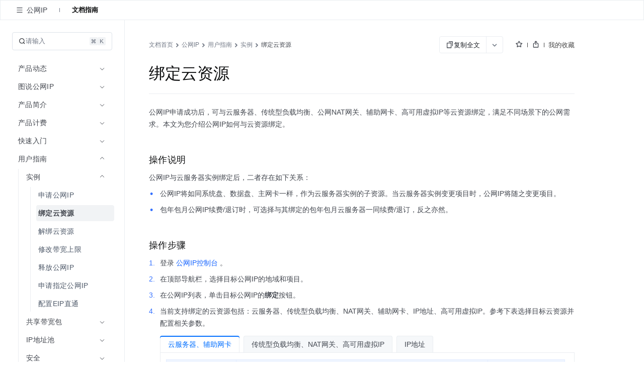

--- FILE ---
content_type: text/html; charset=UTF-8
request_url: https://www.volcengine.com/docs/6402/67953
body_size: 40798
content:
<!doctype html><html lang="zh"><head><script>window.gfdatav1={"env":"prod","envName":"prod","runtime":"node","ver":"1.0.0.391","canary":0,"idc":"lf","region":"cn","vdc":"lf","vregion":"China-North","extra":{"canaryType":null}}</script><script type="application/json" id="__MODERN_SERVER_DATA__">{"router":{"baseUrl":"/","params":{}}}</script><script>!function(e,r,n,t,s,a,o,c,i,l,d,p,f,m){a="precollect",o="getAttribute",c="addEventListener",l=function(e){(d=[].slice.call(arguments)).push(Date.now(),location.href),(e==a?l.p.a:l.q).push(d)},l.q=[],l.p={a:[]},e[s]=l,(p=document.createElement("script")).src=n+"?bid=volc_fe_portal_doccenter&globalName="+s,p.crossOrigin=n.indexOf("sdk-web")>0?"anonymous":"use-credentials",r.getElementsByTagName("head")[0].appendChild(p),c in e&&(l.pcErr=function(r){r=r||e.event,(f=r.target||r.srcElement)instanceof Element||f instanceof HTMLElement?f[o]("integrity")?e[s](a,"sri",f[o]("href")||f[o]("src")):e[s](a,"st",{tagName:f.tagName,url:f[o]("href")||f[o]("src")}):e[s](a,"err",r.error||r.message)},l.pcRej=function(r){r=r||e.event,e[s](a,"err",r.reason||r.detail&&r.detail.reason)},e[c]("error",l.pcErr,!0),e[c]("unhandledrejection",l.pcRej,!0)),"PerformanceLongTaskTiming"in e&&((m=l.pp={entries:[]}).observer=new PerformanceObserver(function(e){m.entries=m.entries.concat(e.getEntries())}),m.observer.observe({entryTypes:["longtask","largest-contentful-paint","layout-shift"]}))}(window,document,"https://lf3-short.ibytedapm.com/slardar/fe/sdk-web/browser.cn.js",0,"Slardar")</script><script >
            ;(function(){
              window._MODERNJS_ROUTE_MANIFEST = {"routeAssets":{"main":{"chunkIds":[691,378,740,74,801,521,792],"assets":["static/css/lib-arco.59db3045.css","static/js/lib-arco.6129f415.js","static/js/lib-polyfill.e33d41e3.js","static/js/lib-lodash.3c11eaae.js","static/js/lib-axios.7dc25cbe.js","static/css/521.f1fa3c2e.css","static/js/521.a93d01f7.js","static/css/main.9dcee9b8.css","static/js/main.4dd359d3.js"],"referenceCssAssets":["static/css/lib-arco.59db3045.css","static/css/521.f1fa3c2e.css","static/css/main.9dcee9b8.css"]},"$":{"chunkIds":[161],"assets":["static/css/async/$.48f76470.css","static/js/async/$.2de60691.js"],"referenceCssAssets":["static/css/async/$.48f76470.css"]},"docs/page":{"chunkIds":[188],"assets":["static/css/async/docs/page.a17001e3.css","static/js/async/docs/page.2fafac67.js"],"referenceCssAssets":["static/css/async/docs/page.a17001e3.css"]},"docs/(libid)/(docid$)/page":{"chunkIds":[831],"assets":["static/css/async/docs/(libid)/(docid$)/page.ded9b88b.css","static/js/async/docs/(libid)/(docid$)/page.743f0d37.js"],"referenceCssAssets":["static/css/async/docs/(libid)/(docid$)/page.ded9b88b.css"]},"docs/(libid)/layout":{"chunkIds":[741],"assets":["static/css/async/docs/(libid)/layout.b6f5b473.css","static/js/async/docs/(libid)/layout.74ed67c1.js"],"referenceCssAssets":["static/css/async/docs/(libid)/layout.b6f5b473.css"]},"docs/favorite/page":{"chunkIds":[273],"assets":["static/css/async/docs/favorite/page.be744ac3.css","static/js/async/docs/favorite/page.d01fb76d.js"],"referenceCssAssets":["static/css/async/docs/favorite/page.be744ac3.css"]},"docs/material-download/page":{"chunkIds":[175],"assets":["static/css/async/docs/material-download/page.375b643d.css","static/js/async/docs/material-download/page.dbdafca3.js"],"referenceCssAssets":["static/css/async/docs/material-download/page.375b643d.css"]},"docs/practice/page":{"chunkIds":[952],"assets":["static/css/async/docs/practice/page.5ea885f5.css","static/js/async/docs/practice/page.9d6fe969.js"],"referenceCssAssets":["static/css/async/docs/practice/page.5ea885f5.css"]},"docs/practice/layout":{"chunkIds":[675],"assets":["static/css/async/docs/practice/layout.b8b785f9.css","static/js/async/docs/practice/layout.1016af2e.js"],"referenceCssAssets":["static/css/async/docs/practice/layout.b8b785f9.css"]},"docs/layout":{"chunkIds":[143],"assets":["static/js/async/docs/layout.60b14153.js"],"referenceCssAssets":[]},"viewer-v2":{"chunkIds":[18],"assets":["static/css/async/viewer-v2.185cb6c5.css","static/js/async/viewer-v2.e0fad247.js"],"referenceCssAssets":["static/css/async/viewer-v2.185cb6c5.css"]},"highlightjs":{"chunkIds":[940],"assets":["static/js/async/highlightjs.ea241a14.js"],"referenceCssAssets":[]},"inlineCodeWorker":{"chunkIds":[377],"assets":["static/js/async/inlineCodeWorker.089139d7.js"],"referenceCssAssets":[]}}};
            })();
          </script><title data-react-helmet="true">绑定云资源--公网IP-火山引擎</title><meta charset="utf-8"><meta name="viewport" content="width=device-width,initial-scale=1,shrink-to-fit=no,viewport-fit=cover,minimum-scale=1,maximum-scale=1,user-scalable=no"><meta http-equiv="x-ua-compatible" content="ie=edge"><meta name="renderer" content="webkit"><meta name="layoutmode" content="standard"><meta name="imagemode" content="force"><meta name="wap-font-scale" content="no"><meta name="format-detection" content="telephone=no"><link href="//portal.volccdn.com/obj/volcfe-scm/doccenter/static/css/lib-arco.59db3045.css" rel="stylesheet" crossorigin="anonymous"><link href="//portal.volccdn.com/obj/volcfe-scm/doccenter/static/css/521.f1fa3c2e.css" rel="stylesheet" crossorigin="anonymous"><link href="//portal.volccdn.com/obj/volcfe-scm/doccenter/static/css/main.9dcee9b8.css" rel="stylesheet" crossorigin="anonymous"><meta charset="utf-8"><meta viewport="width=device-width,maximum-scale=1,minimum-scale=1"><link rel="preconnect" href="//portal.volccdn.com"><link rel="dns-prefetch" href="//portal.volccdn.com"><link rel="preconnect" href="//console.volcengine.com"><link rel="dns-prefetch" href="//console.volcengine.com"><meta msapplication-tileimage="//portal.volccdn.com/obj/volcfe/misc/favicon.png"><meta og:image="//portal.volccdn.com/obj/volcfe/misc/favicon.png"><link rel="icon" href="//portal.volccdn.com/obj/volcfe/misc/favicon.png" sizes="32x32"><link rel="icon" href="//portal.volccdn.com/obj/volcfe/misc/favicon.png" sizes="192x192"><link apple-touch-icon-precomposed="//portal.volccdn.com/obj/volcfe/misc/favicon.png"><meta bytedance-verification-code="BFlDDn5NtCfKBA015qLJ"><meta referrer="always"><noscript>You need to enable JavaScript to run this app.</noscript><script>!function(n,t){if(n.LogAnalyticsObject=t,!n[t]){let e=function(){e.q.push(arguments)};e.q=e.q||[],n[t]=e}n[t].l=Number(new Date)}(window,"collectEvent")</script><link crossorigin="anonymous" href="//portal.volccdn.com/obj/volcfe-scm/doccenter/static/css/async/docs/(libid)/layout.b6f5b473.css" rel="stylesheet" /><link crossorigin="anonymous" href="//portal.volccdn.com/obj/volcfe-scm/doccenter/static/css/async/docs/(libid)/(docid$)/page.ded9b88b.css" rel="stylesheet" />  <link data-react-helmet="true" rel="canonical" href="https://www.volcengine.com/docs/6402/67953"/>
  <meta data-react-helmet="true" name="keywords" content="公网IP,eip,绑定公网IP"/><meta data-react-helmet="true" name="description" content="火山引擎官方文档中心，产品文档、快速入门、用户指南等内容，你关心的都在这里，包含火山引擎主要产品的使用手册、API或SDK手册、常见问题等必备资料，我们会不断优化，为用户带来更好的使用体验"/><meta data-react-helmet="true" name="sharecontent" data-msg-img="https://portal.volccdn.com/obj/volcfe/misc/favicon.png" data-msg-title="绑定云资源--公网IP-火山引擎" data-msg-content="火山引擎官方文档中心，产品文档、快速入门、用户指南等内容，你关心的都在这里，包含火山引擎主要产品的使用手册、API或SDK手册、常见问题等必备资料，我们会不断优化，为用户带来更好的使用体验" data-msg-callback="" data-line-img="https://portal.volccdn.com/obj/volcfe/misc/favicon.png" data-line-title="绑定云资源--公网IP-火山引擎" data-line-callback=""/>
  <script data-react-helmet="true" >try{if("undefined"!=typeof fetch){for(var e="",t=document.cookie.split("; "),o=0;o<t.length;o++){var n=t[o].split("="),c=n[0];if("csrfToken"===(c=c.trim())){e=n[1].replace(/(%[0-9A-Z]{2})+/g,decodeURIComponent);break}}window.volcfeGetUserPromise=fetch("https://console.volcengine.com/api/passport/account/getUser",{method:"POST",credentials:"include",headers:{accept:"application/json, text/plain, */*","content-type":"application/json; charset=UTF-8","x-csrf-token":e}})}}catch(e){}</script><script data-react-helmet="true" >
(function(win, export_obj) {
  win['AccountInfo'] = {"Id":0};
})(window, 'accountInfo');
</script><script data-react-helmet="true" >window._volfce_login_modal_enabled=true;</script><script data-react-helmet="true" crossOrigin="anonymous" defer="true" src="https://lf-cdn-tos.bytescm.com/obj/static/bytereplay/1.0.32.6/snapshot/index.umd.js"></script>
</head><body><div id="root"><div class="wrap-ZYMs"><div class="root-h4Ln volcfe-flex" id="withRoot"><div style="width:0" id="volcfe-nav-scroll-padding" class="volcfe-nav-pc"></div><div id="appbar" data-version="4.0.17-beta.1"><div id="volcfe-nav-top-banner" style="height:52px;top:-52px" class="volcfe-nav-top-banner"><div class="volcfe-nav-top-banner-inner"><span class="volcfe-nav-top-banner-tooltip"></span><a class="volcfe-nav-top-banner-text"></a><a class="volcfe-nav-top-banner-link volcfe-nav-pc"></a><div class="volcfe-nav-top-banner-close volcfe-nav-pc"></div></div></div><div style="top:0px" data-hidden="false" id="volcfe-nav"><div class="volcfe-flex-middle volcfe-nav-content volcfe-nav-theme-light"><div class="volcfe-nav-left"><a href="//www.volcengine.com" target="_self" class="volcfe-nav-link volcfe-nav-clickable volcfe-nav-logo volcfe-nav-element volcfe-nav-logo-volcengine volcfe-nav-logo--with-divider"></a><div class="volcfe-nav-divider volcfe-nav-pc"></div><div class="volcfe-nav-element volcfe-nav-subtitle volcfe-nav-pc">文档中心</div></div><div class="volcfe-nav-middle"><div class="volcfe-search-bar-container"><div class="volcfe-carousel-searchbar"><div class="volcfe-carousel-searchbar__content"><svg xmlns="http://www.w3.org/2000/svg" width="1em" height="1em" viewBox="0 0 48 48" fill="none" class="volcfe-search-bar__button icon-search-desktop"><g clip-path="url(#clip0_46669_4779)"><path fill-rule="evenodd" clip-rule="evenodd" d="M22 6.00002C22 6.55231 21.5517 6.9963 21.0008 7.03572C18.5836 7.20865 16.2465 8.00676 14.222 9.35945C11.9197 10.8978 10.1253 13.0843 9.06569 15.6425C8.00607 18.2006 7.72882 21.0156 8.26901 23.7313C8.80921 26.447 10.1426 28.9416 12.1005 30.8995C14.0584 32.8574 16.553 34.1908 19.2687 34.731C21.9845 35.2712 24.7994 34.994 27.3576 33.9343C29.9157 32.8747 32.1022 31.0803 33.6406 28.778C34.9933 26.7536 35.7914 24.4164 35.9643 21.9992C36.0037 21.4483 36.4477 21 37 21H39C39.5523 21 40.0029 21.4481 39.9722 21.9995C39.7938 25.2085 38.7588 28.3179 36.9665 31.0003C36.5721 31.5905 36.1446 32.1547 35.6868 32.6907L45.2862 42.2901C45.6768 42.6806 45.6768 43.3138 45.2862 43.7043L43.6976 45.2929C43.3071 45.6835 42.6739 45.6835 42.2834 45.2929L32.5643 35.5738C31.4295 36.3964 30.1967 37.0879 28.8883 37.6298C25.5992 38.9922 21.98 39.3487 18.4884 38.6541C14.9967 37.9596 11.7894 36.2453 9.27209 33.7279C6.75474 31.2106 5.04041 28.0033 4.34587 24.5116C3.65134 21.02 4.0078 17.4008 5.37018 14.1117C6.73255 10.8226 9.03966 8.01144 11.9997 6.03357C14.6821 4.24126 17.7915 3.20622 21.0005 3.02779C21.5519 2.99713 22 3.44774 22 4.00002V6.00002ZM30.5386 6.54221C30.1541 7.97865 29.0331 9.10126 27.5973 9.48798L25.6215 10.0201C24.1262 10.4228 24.1262 12.5444 25.6215 12.9472L27.5844 13.4758C29.0181 13.862 30.138 14.9819 30.5241 16.4156L31.0528 18.3785C31.4555 19.8739 33.5771 19.8739 33.9799 18.3785L34.512 16.4027C34.8987 14.9669 36.0214 13.8459 37.4578 13.4614L39.3763 12.9478C40.8746 12.5467 40.8746 10.4206 39.3763 10.0195L37.4449 9.50246C36.0063 9.11732 34.8827 7.99366 34.4975 6.55506L33.9805 4.62375C33.5794 3.12545 31.4533 3.12545 31.0522 4.62375L30.5386 6.54221Z" fill="url(#paint0_linear_46669_4779)"></path></g><defs><clipPath id="clip0_46669_4779"><rect width="48" height="48" fill="white"></rect></clipPath><linearGradient id="paint0_linear_46669_4779" x1="4" y1="45.5859" x2="45.5791" y2="45.5859" gradientUnits="userSpaceOnUse"><stop offset="0.01" stop-color="#3B91FF"></stop><stop offset="0.4" stop-color="#0D5EFF"></stop><stop offset="0.995" stop-color="#C069FF"></stop></linearGradient></defs></svg><svg xmlns="http://www.w3.org/2000/svg" width="24" height="24" viewBox="0 0 24 24" fill="currentColor" class="volcfe-search-bar__button icon-search-mobile"><path fill-rule="evenodd" d="M16.657 5.343c2.885 2.885 3.106 7.425.663 10.563l4.145 4.145c.078.078.078.205 0 .283l-1.131 1.131c-.078.078-.205.078-.283 0l-4.146-4.144c-3.138 2.442-7.677 2.22-10.562-.664-3.124-3.124-3.124-8.19 0-11.314 3.124-3.124 8.19-3.124 11.314 0zm-1.414 1.414c-2.344-2.343-6.142-2.343-8.486 0-2.343 2.344-2.343 6.142 0 8.486 2.344 2.343 6.142 2.343 8.486 0 2.343-2.344 2.343-6.142 0-8.486z"></path></svg><div class="volcfe-carousel-searchbar__inner"><div class="volcfe-carousel-searchbar__item"></div></div></div></div><div class="volcfe-search-bar"><div class="volcfe-search-bar__content"><svg xmlns="http://www.w3.org/2000/svg" width="1em" height="1em" viewBox="0 0 48 48" fill="none" class="volcfe-search-bar__button"><g clip-path="url(#clip0_46669_4779)"><path fill-rule="evenodd" clip-rule="evenodd" d="M22 6.00002C22 6.55231 21.5517 6.9963 21.0008 7.03572C18.5836 7.20865 16.2465 8.00676 14.222 9.35945C11.9197 10.8978 10.1253 13.0843 9.06569 15.6425C8.00607 18.2006 7.72882 21.0156 8.26901 23.7313C8.80921 26.447 10.1426 28.9416 12.1005 30.8995C14.0584 32.8574 16.553 34.1908 19.2687 34.731C21.9845 35.2712 24.7994 34.994 27.3576 33.9343C29.9157 32.8747 32.1022 31.0803 33.6406 28.778C34.9933 26.7536 35.7914 24.4164 35.9643 21.9992C36.0037 21.4483 36.4477 21 37 21H39C39.5523 21 40.0029 21.4481 39.9722 21.9995C39.7938 25.2085 38.7588 28.3179 36.9665 31.0003C36.5721 31.5905 36.1446 32.1547 35.6868 32.6907L45.2862 42.2901C45.6768 42.6806 45.6768 43.3138 45.2862 43.7043L43.6976 45.2929C43.3071 45.6835 42.6739 45.6835 42.2834 45.2929L32.5643 35.5738C31.4295 36.3964 30.1967 37.0879 28.8883 37.6298C25.5992 38.9922 21.98 39.3487 18.4884 38.6541C14.9967 37.9596 11.7894 36.2453 9.27209 33.7279C6.75474 31.2106 5.04041 28.0033 4.34587 24.5116C3.65134 21.02 4.0078 17.4008 5.37018 14.1117C6.73255 10.8226 9.03966 8.01144 11.9997 6.03357C14.6821 4.24126 17.7915 3.20622 21.0005 3.02779C21.5519 2.99713 22 3.44774 22 4.00002V6.00002ZM30.5386 6.54221C30.1541 7.97865 29.0331 9.10126 27.5973 9.48798L25.6215 10.0201C24.1262 10.4228 24.1262 12.5444 25.6215 12.9472L27.5844 13.4758C29.0181 13.862 30.138 14.9819 30.5241 16.4156L31.0528 18.3785C31.4555 19.8739 33.5771 19.8739 33.9799 18.3785L34.512 16.4027C34.8987 14.9669 36.0214 13.8459 37.4578 13.4614L39.3763 12.9478C40.8746 12.5467 40.8746 10.4206 39.3763 10.0195L37.4449 9.50246C36.0063 9.11732 34.8827 7.99366 34.4975 6.55506L33.9805 4.62375C33.5794 3.12545 31.4533 3.12545 31.0522 4.62375L30.5386 6.54221Z" fill="url(#paint0_linear_46669_4779)"></path></g><defs><clipPath id="clip0_46669_4779"><rect width="48" height="48" fill="white"></rect></clipPath><linearGradient id="paint0_linear_46669_4779" x1="4" y1="45.5859" x2="45.5791" y2="45.5859" gradientUnits="userSpaceOnUse"><stop offset="0.01" stop-color="#3B91FF"></stop><stop offset="0.4" stop-color="#0D5EFF"></stop><stop offset="0.995" stop-color="#C069FF"></stop></linearGradient></defs></svg><div class="volcfe-search-form"><input id="volcfe-nav-search-input" name="volcfe-nav-search-input" placeholder="请输入关键字" class="volcfe-search-form__input" type="text" autoComplete="off" value=""/><span class="volcfe-search-form__clear"><svg xmlns="http://www.w3.org/2000/svg" width="1em" height="1em" viewBox="0 0 6 6" fill="none"><path fill-rule="evenodd" clip-rule="evenodd" d="M5.16376 0.357392L5.65874 0.852366C5.81495 1.00858 5.81495 1.26184 5.65874 1.41805L4.06728 3.00923L5.65874 4.60061C5.81495 4.75682 5.81495 5.01009 5.65874 5.1663L5.16376 5.66127C5.00756 5.81748 4.75429 5.81748 4.59808 5.66127L3.00628 4.06923L1.4161 5.66069C1.25989 5.8169 1.00662 5.8169 0.850413 5.66069L0.355439 5.16572C0.199229 5.00951 0.199229 4.75624 0.355439 4.60003L1.94528 3.00923L0.355439 1.41863C0.199229 1.26242 0.199229 1.00915 0.355439 0.852945L0.850413 0.35797C1.00662 0.20176 1.25989 0.20176 1.4161 0.35797L3.00628 1.94823L4.59808 0.357392C4.75429 0.201182 5.00756 0.201182 5.16376 0.357392Z" fill="currentColor"></path></svg></span></div></div></div></div></div><div class="volcfe-nav-right"><div class="language-select_9a596"><div role="combobox" aria-haspopup="listbox" aria-autocomplete="list" aria-expanded="false" tabindex="0" style="width:fit-content;height:100%" class="arco-select arco-select-single arco-select-size-default arco-select-no-border volcfe-nav-link volcfe-nav-clickable volcfe-flex volcfe-nav-menu-entry prefix-icon"><div title="简体" class="arco-select-view arco-select-view-with-prefix"><div aria-hidden="true" class="arco-select-prefix"><svg width="16" height="16" viewBox="0 0 16 16" fill="currentColor" xmlns="http://www.w3.org/2000/svg" class="language-earth-icon default-icon"><g clip-path="url(#clip0_1055_87)"><path d="M7.99976 0.666748C12.0497 0.666748 15.3336 3.94982 15.3337 7.99976C15.3337 12.0498 12.0498 15.3337 7.99976 15.3337C3.94982 15.3336 0.666748 12.0497 0.666748 7.99976C0.666924 3.94993 3.94993 0.666924 7.99976 0.666748ZM6.0144 8.66675C6.08306 10.1991 6.38623 11.5994 6.8562 12.6335C7.09204 13.1524 7.356 13.5436 7.61108 13.781C7.78558 13.9433 7.91083 13.9997 7.99976 13.9998C8.08872 13.9998 8.21472 13.9436 8.3894 13.781C8.64443 13.5436 8.90753 13.1523 9.14331 12.6335C9.61331 11.5994 9.91645 10.1992 9.98511 8.66675H6.0144ZM2.03687 8.66675C2.28258 10.8891 3.7415 12.7462 5.73706 13.5593L5.84937 13.6033L5.81226 13.533C5.18182 12.3254 4.75983 10.6047 4.68042 8.66675H2.03687ZM11.3201 8.66675C11.2391 10.6424 10.8021 12.3927 10.1511 13.6033C12.2039 12.8147 13.7134 10.9302 13.9636 8.66675H11.3201ZM5.80933 2.41284C3.77698 3.2104 2.2854 5.08475 2.03687 7.33374H4.68042C4.75864 5.42388 5.16961 3.72497 5.78491 2.52026L5.84937 2.39722L5.80933 2.41284ZM7.99976 1.99976C7.9108 1.99982 7.78565 2.05705 7.61108 2.21948C7.35608 2.45677 7.09295 2.84739 6.85718 3.36597C6.38707 4.4002 6.08304 5.80103 6.0144 7.33374H9.98511C9.91647 5.80103 9.61342 4.4002 9.14331 3.36597C8.9076 2.84748 8.64435 2.45684 8.3894 2.21948C8.23065 2.07176 8.11216 2.01145 8.02515 2.00171L7.99976 1.99976ZM10.1873 2.46753C10.8177 3.67515 11.2407 5.39572 11.3201 7.33374H13.9636C13.718 5.11121 12.2582 3.25428 10.2625 2.44116L10.1511 2.39722L10.1873 2.46753Z" fill="currentColor"></path></g><defs><clipPath id="clip0_1055_87"><rect width="16" height="16" fill="white"></rect></clipPath></defs></svg></div><span class="arco-select-view-selector"><input aria-hidden="true" autoComplete="off" tabindex="-1" placeholder="Select language" class="arco-select-view-input arco-select-hidden" style="width:100%;pointer-events:none" value=""/><span class="arco-select-view-value">简体</span></span><div aria-hidden="true" class="arco-select-suffix"><div class="arco-select-arrow-icon"><svg fill="none" stroke="currentColor" stroke-width="4" viewBox="0 0 48 48" aria-hidden="true" focusable="false" class="arco-icon arco-icon-down"><path d="M39.6 17.443 24.043 33 8.487 17.443"></path></svg></div></div></div></div></div><a href="https://www.volcengine.com/docs" target="_blank" class="volcfe-nav-link volcfe-nav-clickable volcfe-nav-pc volcfe-flex volcfe-nav-menu-entry">文档</a><a href="https://www.volcengine.com/beian" target="_blank" class="volcfe-nav-link volcfe-nav-clickable volcfe-nav-pc volcfe-flex volcfe-nav-menu-entry">备案</a><a href="https://console.volcengine.com" target="_blank" class="volcfe-nav-link volcfe-nav-clickable volcfe-nav-pc volcfe-flex volcfe-nav-menu-entry">控制台</a><div id="volcfe-nav-right"><div class="volcfe-flex-middle volcfe-nav-pc"><a href="//console.volcengine.com/auth/login?redirectURI=%2F%2Fwww.volcengine.com%2Fdocs%2F6402%2F67953" class="volcfe-nav-link volcfe-nav-clickable volcfe-nav-element volcfe-nav-menu-entry" target="_self">登录</a><a href="//console.volcengine.com/auth/signup?redirectURI=%2F%2Fwww.volcengine.com%2Fdocs%2F6402%2F67953" class="volcfe-nav-link volcfe-nav-clickable volcfe-nav-register-btn" target="_self">立即注册</a></div><svg width="24" height="24" viewBox="0 0 24 24" fill="currentColor" xmlns="http://www.w3.org/2000/svg" class="volcfe-nav-element volcfe-nav-mob-button volcfe-nav-mobile"><path d="M11.9976 16.5C15.0516 16.5 17.9081 17.7521 19.971 19.922C20.3515 20.3222 20.3355 20.9552 19.9352 21.3357C19.535 21.7163 18.902 21.7003 18.5215 21.3C16.8324 19.5233 14.4979 18.5 11.9976 18.5C9.47485 18.5 7.12122 19.542 5.42958 21.3468C5.0519 21.7498 4.41907 21.7703 4.01611 21.3926C3.61315 21.0149 3.59265 20.3821 3.97033 19.9792C6.03624 17.7749 8.91613 16.5 11.9976 16.5ZM11.95 2.5C15.4017 2.5 18.2 5.29822 18.2 8.75C18.2 12.2018 15.4017 15 11.95 15C8.49818 15 5.69995 12.2018 5.69995 8.75C5.69995 5.29822 8.49818 2.5 11.95 2.5ZM11.95 4.5C9.60275 4.5 7.69995 6.40279 7.69995 8.75C7.69995 11.0972 9.60275 13 11.95 13C14.2972 13 16.2 11.0972 16.2 8.75C16.2 6.40279 14.2972 4.5 11.95 4.5Z"></path></svg></div><svg xmlns="http://www.w3.org/2000/svg" width="24" height="24" viewBox="0 0 24 24" fill="currentColor" class="volcfe-nav-element volcfe-nav-mob-button volcfe-nav-mobile"><path fill-rule="evenodd" d="M19.8 17c.11 0 .2.09.2.2v1.6c0 .11-.09.2-.2.2H4.2c-.11 0-.2-.09-.2-.2v-1.6c0-.11.09-.2.2-.2h15.6zm0-6c.11 0 .2.09.2.2v1.6c0 .11-.09.2-.2.2H4.2c-.11 0-.2-.09-.2-.2v-1.6c0-.11.09-.2.2-.2h15.6zm0-6c.11 0 .2.09.2.2v1.6c0 .11-.09.2-.2.2H4.2c-.11 0-.2-.09-.2-.2V5.2c0-.11.09-.2.2-.2h15.6z"></path></svg></div></div></div><div id="volcfe-nav-mobile-menu-container"></div></div><div class="content-y9Pp volcfe-flex" id="app-content"><div id="docs-box"><div class="box-YLbM"><div class=""><div class=""><div class="subnav-fbkm" id="sub-nav"><div class="left-yK02"><div class="titleWrapper-xjXS"><button class="arco-btn arco-btn-text arco-btn-size-small arco-btn-shape-square arco-btn-icon-only icon-wQS0" type="button"><img style="width:100%" src="[data-uri]" alt="open"/></button><div class="title-w45Q">公网IP</div></div><div class="divider-w6rn"></div><div class="menu-ho3E"><a class="menuItem-V3Xz active-q3G_">文档指南</a></div></div><div class="right-TURT"></div></div></div></div><div class="" style="width:100%"><div class=""><div class="topBar-YylW"><div class="sidebarhead-nnRI"><div class="titlebar-LIQn"><h6>公网IP</h6><div class="lib-op4D "><p>公网IP</p><img src="[data-uri]"/></div><div class="sidebarfloatmenuicon-GtJH"></div></div></div><div class="icons-DVqT"><div class="icon-x9sK"><img src="[data-uri]" alt=""/></div><div class="icon-x9sK "><img src="[data-uri]" alt=""/></div></div></div></div></div><div class="sidebar-SoP1 all_second_nav  false "><div class="subnav-Mqlf"><div role="combobox" aria-haspopup="listbox" aria-autocomplete="list" aria-expanded="false" tabindex="0" class="arco-select arco-select-single arco-select-size-default"><div title="文档指南" class="arco-select-view"><span class="arco-select-view-selector"><input aria-hidden="true" autoComplete="off" tabindex="-1" class="arco-select-view-input arco-select-hidden" style="width:100%;pointer-events:none" value=""/><span class="arco-select-view-value">文档指南</span></span><div aria-hidden="true" class="arco-select-suffix"><span class="arco-select-suffix-icon"><img src="[data-uri]" alt="" style="transform:translateY(1px)"/></span></div></div></div></div><div class="content-ldPN"><div class="searchwrap-i_F4"><div class="left-kM8j"><svg fill="none" stroke="currentColor" stroke-width="4" viewBox="0 0 48 48" aria-hidden="true" focusable="false" class="searchicon-eRH5 arco-icon arco-icon-search"><path d="M33.072 33.071c6.248-6.248 6.248-16.379 0-22.627-6.249-6.249-16.38-6.249-22.628 0-6.248 6.248-6.248 16.379 0 22.627 6.248 6.248 16.38 6.248 22.628 0Zm0 0 8.485 8.485"></path></svg><span>请输入</span></div><div class="right-QFHA"><img src="[data-uri]" alt=""/><img src="[data-uri]" alt=""/></div></div><div class="box-VqUF "><div role="menu" class="arco-menu arco-menu-light arco-menu-vertical menu-sYoy"><div class="arco-menu-inner"><div class="arco-menu-inline item-JA2c"><div tabindex="0" aria-expanded="false" class="arco-menu-inline-header"><span><span><span class="label-z77I">产品动态</span></span></span><span class="arco-menu-icon-suffix "><svg fill="none" stroke="currentColor" stroke-width="4" viewBox="0 0 48 48" aria-hidden="true" focusable="false" class="arco-icon arco-icon-down"><path d="M39.6 17.443 24.043 33 8.487 17.443"></path></svg></span></div><div class="arco-menu-inline-content" style="height:0;visibility:hidden"><div tabindex="0" role="menuitem" class="arco-menu-item arco-menu-item-indented item-JA2c"><span><span class="arco-menu-indent"></span></span><span class="arco-menu-item-inner" style="display:block"><a href="/docs/6402/67934"><span id="menu_67934"><span class="label-z77I">新功能发布记录</span></span></a></span></div><div class="arco-menu-inline item-JA2c"><div tabindex="0" aria-expanded="false" class="arco-menu-inline-header"><span><span class="arco-menu-indent"></span></span><span><span><span class="label-z77I">产品公告</span></span></span><span class="arco-menu-icon-suffix "><svg fill="none" stroke="currentColor" stroke-width="4" viewBox="0 0 48 48" aria-hidden="true" focusable="false" class="arco-icon arco-icon-down"><path d="M39.6 17.443 24.043 33 8.487 17.443"></path></svg></span></div><div class="arco-menu-inline-content" style="height:0;visibility:hidden"><div tabindex="0" role="menuitem" class="arco-menu-item arco-menu-item-indented item-JA2c"><span><span class="arco-menu-indent"></span><span class="arco-menu-indent"></span></span><span class="arco-menu-item-inner" style="display:block"><a href="/docs/6402/161475"><span id="menu_161475"><span class="label-z77I">2023年01月06日IP配置费变更公告</span></span></a></span></div><div tabindex="0" role="menuitem" class="arco-menu-item arco-menu-item-indented item-JA2c"><span><span class="arco-menu-indent"></span><span class="arco-menu-indent"></span></span><span class="arco-menu-item-inner" style="display:block"><a href="/docs/6402/1563989"><span id="menu_1563989"><span class="label-z77I">2025年05月22日网关设备升级公告</span></span></a></span></div></div></div></div></div><div class="arco-menu-inline item-JA2c"><div tabindex="0" aria-expanded="false" class="arco-menu-inline-header"><span><span><span class="label-z77I">图说公网IP</span></span></span><span class="arco-menu-icon-suffix "><svg fill="none" stroke="currentColor" stroke-width="4" viewBox="0 0 48 48" aria-hidden="true" focusable="false" class="arco-icon arco-icon-down"><path d="M39.6 17.443 24.043 33 8.487 17.443"></path></svg></span></div><div class="arco-menu-inline-content" style="height:0;visibility:hidden"><div tabindex="0" role="menuitem" class="arco-menu-item arco-menu-item-indented item-JA2c"><span><span class="arco-menu-indent"></span></span><span class="arco-menu-item-inner" style="display:block"><a href="/docs/6402/226687"><span id="menu_226687"><span class="label-z77I">初见公网IP</span></span></a></span></div></div></div><div class="arco-menu-inline item-JA2c"><div tabindex="0" aria-expanded="false" class="arco-menu-inline-header"><span><span><span class="label-z77I">产品简介</span></span></span><span class="arco-menu-icon-suffix "><svg fill="none" stroke="currentColor" stroke-width="4" viewBox="0 0 48 48" aria-hidden="true" focusable="false" class="arco-icon arco-icon-down"><path d="M39.6 17.443 24.043 33 8.487 17.443"></path></svg></span></div><div class="arco-menu-inline-content" style="height:0;visibility:hidden"><div tabindex="0" role="menuitem" class="arco-menu-item arco-menu-item-indented item-JA2c"><span><span class="arco-menu-indent"></span></span><span class="arco-menu-item-inner" style="display:block"><a href="/docs/6402/67936"><span id="menu_67936"><span class="label-z77I">什么是公网IP</span></span></a></span></div><div tabindex="0" role="menuitem" class="arco-menu-item arco-menu-item-indented item-JA2c"><span><span class="arco-menu-indent"></span></span><span class="arco-menu-item-inner" style="display:block"><a href="/docs/6402/67937"><span id="menu_67937"><span class="label-z77I">产品优势</span></span></a></span></div><div tabindex="0" role="menuitem" class="arco-menu-item arco-menu-item-indented item-JA2c"><span><span class="arco-menu-indent"></span></span><span class="arco-menu-item-inner" style="display:block"><a href="/docs/6402/67938"><span id="menu_67938"><span class="label-z77I">应用场景</span></span></a></span></div><div tabindex="0" role="menuitem" class="arco-menu-item arco-menu-item-indented item-JA2c"><span><span class="arco-menu-indent"></span></span><span class="arco-menu-item-inner" style="display:block"><a href="/docs/6402/1556466"><span id="menu_1556466"><span class="label-z77I">功能概览</span></span></a></span></div><div tabindex="0" role="menuitem" class="arco-menu-item arco-menu-item-indented item-JA2c"><span><span class="arco-menu-indent"></span></span><span class="arco-menu-item-inner" style="display:block"><a href="/docs/6402/67939"><span id="menu_67939"><span class="label-z77I">约束限制</span></span></a></span></div><div tabindex="0" role="menuitem" class="arco-menu-item arco-menu-item-indented item-JA2c"><span><span class="arco-menu-indent"></span></span><span class="arco-menu-item-inner" style="display:block"><a href="/docs/6402/74605"><span id="menu_74605"><span class="label-z77I">地域介绍</span></span></a></span></div></div></div><div class="arco-menu-inline item-JA2c"><div tabindex="0" aria-expanded="false" class="arco-menu-inline-header"><span><span><span class="label-z77I">产品计费</span></span></span><span class="arco-menu-icon-suffix "><svg fill="none" stroke="currentColor" stroke-width="4" viewBox="0 0 48 48" aria-hidden="true" focusable="false" class="arco-icon arco-icon-down"><path d="M39.6 17.443 24.043 33 8.487 17.443"></path></svg></span></div><div class="arco-menu-inline-content" style="height:0;visibility:hidden"><div tabindex="0" role="menuitem" class="arco-menu-item arco-menu-item-indented item-JA2c"><span><span class="arco-menu-indent"></span></span><span class="arco-menu-item-inner" style="display:block"><a href="/docs/6402/68413"><span id="menu_68413"><span class="label-z77I">计费概览</span></span></a></span></div><div class="arco-menu-inline item-JA2c"><div tabindex="0" aria-expanded="false" class="arco-menu-inline-header"><span><span class="arco-menu-indent"></span></span><span><span><span class="label-z77I">计费方式</span></span></span><span class="arco-menu-icon-suffix "><svg fill="none" stroke="currentColor" stroke-width="4" viewBox="0 0 48 48" aria-hidden="true" focusable="false" class="arco-icon arco-icon-down"><path d="M39.6 17.443 24.043 33 8.487 17.443"></path></svg></span></div><div class="arco-menu-inline-content" style="height:0;visibility:hidden"><div tabindex="0" role="menuitem" class="arco-menu-item arco-menu-item-indented item-JA2c"><span><span class="arco-menu-indent"></span><span class="arco-menu-indent"></span></span><span class="arco-menu-item-inner" style="display:block"><a href="/docs/6402/68415"><span id="menu_68415"><span class="label-z77I">按量计费</span></span></a></span></div><div tabindex="0" role="menuitem" class="arco-menu-item arco-menu-item-indented item-JA2c"><span><span class="arco-menu-indent"></span><span class="arco-menu-indent"></span></span><span class="arco-menu-item-inner" style="display:block"><a href="/docs/6402/75104"><span id="menu_75104"><span class="label-z77I">包年包月</span></span></a></span></div></div></div><div tabindex="0" role="menuitem" class="arco-menu-item arco-menu-item-indented item-JA2c"><span><span class="arco-menu-indent"></span></span><span class="arco-menu-item-inner" style="display:block"><a href="/docs/6402/81314"><span id="menu_81314"><span class="label-z77I">规格变更说明</span></span></a></span></div><div tabindex="0" role="menuitem" class="arco-menu-item arco-menu-item-indented item-JA2c"><span><span class="arco-menu-indent"></span></span><span class="arco-menu-item-inner" style="display:block"><a href="/docs/6402/75202"><span id="menu_75202"><span class="label-z77I">计费转换说明</span></span></a></span></div><div tabindex="0" role="menuitem" class="arco-menu-item arco-menu-item-indented item-JA2c"><span><span class="arco-menu-indent"></span></span><span class="arco-menu-item-inner" style="display:block"><a href="/docs/6402/68408"><span id="menu_68408"><span class="label-z77I">欠费说明</span></span></a></span></div><div tabindex="0" role="menuitem" class="arco-menu-item arco-menu-item-indented item-JA2c"><span><span class="arco-menu-indent"></span></span><span class="arco-menu-item-inner" style="display:block"><a href="/docs/6402/97753"><span id="menu_97753"><span class="label-z77I">续费说明</span></span></a></span></div><div tabindex="0" role="menuitem" class="arco-menu-item arco-menu-item-indented item-JA2c"><span><span class="arco-menu-indent"></span></span><span class="arco-menu-item-inner" style="display:block"><a href="/docs/6402/97754"><span id="menu_97754"><span class="label-z77I">退订说明</span></span></a></span></div><div tabindex="0" role="menuitem" class="arco-menu-item arco-menu-item-indented item-JA2c"><span><span class="arco-menu-indent"></span></span><span class="arco-menu-item-inner" style="display:block"><a href="/docs/6402/75163"><span id="menu_75163"><span class="label-z77I">到期说明</span></span></a></span></div><div tabindex="0" role="menuitem" class="arco-menu-item arco-menu-item-indented item-JA2c"><span><span class="arco-menu-indent"></span></span><span class="arco-menu-item-inner" style="display:block"><a href="/docs/6402/149880"><span id="menu_149880"><span class="label-z77I">税费说明</span></span></a></span></div></div></div><div class="arco-menu-inline item-JA2c"><div tabindex="0" aria-expanded="false" class="arco-menu-inline-header"><span><span><span class="label-z77I">快速入门</span></span></span><span class="arco-menu-icon-suffix "><svg fill="none" stroke="currentColor" stroke-width="4" viewBox="0 0 48 48" aria-hidden="true" focusable="false" class="arco-icon arco-icon-down"><path d="M39.6 17.443 24.043 33 8.487 17.443"></path></svg></span></div><div class="arco-menu-inline-content" style="height:0;visibility:hidden"><div tabindex="0" role="menuitem" class="arco-menu-item arco-menu-item-indented item-JA2c"><span><span class="arco-menu-indent"></span></span><span class="arco-menu-item-inner" style="display:block"><a href="/docs/6402/95369"><span id="menu_95369"><span class="label-z77I">申请公网IP并绑定云服务器</span></span></a></span></div></div></div><div class="arco-menu-inline item-JA2c"><div tabindex="0" aria-expanded="true" class="arco-menu-inline-header arco-menu-selected"><span><span><span class="label-z77I">用户指南</span></span></span><span class="arco-menu-icon-suffix is-open"><svg fill="none" stroke="currentColor" stroke-width="4" viewBox="0 0 48 48" aria-hidden="true" focusable="false" class="arco-icon arco-icon-down"><path d="M39.6 17.443 24.043 33 8.487 17.443"></path></svg></span></div><div class="arco-menu-inline-content" style="height:auto"><div class="arco-menu-inline item-JA2c"><div tabindex="0" aria-expanded="true" class="arco-menu-inline-header arco-menu-selected"><span><span class="arco-menu-indent"></span></span><span><span><span class="label-z77I">实例</span></span></span><span class="arco-menu-icon-suffix is-open"><svg fill="none" stroke="currentColor" stroke-width="4" viewBox="0 0 48 48" aria-hidden="true" focusable="false" class="arco-icon arco-icon-down"><path d="M39.6 17.443 24.043 33 8.487 17.443"></path></svg></span></div><div class="arco-menu-inline-content" style="height:auto"><div tabindex="0" role="menuitem" class="arco-menu-item arco-menu-item-indented item-JA2c"><span><span class="arco-menu-indent"></span><span class="arco-menu-indent"></span></span><span class="arco-menu-item-inner" style="display:block"><a href="/docs/6402/69430"><span id="menu_69430"><span class="label-z77I">申请公网IP</span></span></a></span></div><div tabindex="0" role="menuitem" class="arco-menu-item arco-menu-selected arco-menu-item-indented item-JA2c"><span><span class="arco-menu-indent"></span><span class="arco-menu-indent"></span></span><span class="arco-menu-item-inner" style="display:block"><a href="/docs/6402/67953"><span id="menu_67953"><span class="label-z77I">绑定云资源</span></span></a></span></div><div tabindex="0" role="menuitem" class="arco-menu-item arco-menu-item-indented item-JA2c"><span><span class="arco-menu-indent"></span><span class="arco-menu-indent"></span></span><span class="arco-menu-item-inner" style="display:block"><a href="/docs/6402/67955"><span id="menu_67955"><span class="label-z77I">解绑云资源</span></span></a></span></div><div tabindex="0" role="menuitem" class="arco-menu-item arco-menu-item-indented item-JA2c"><span><span class="arco-menu-indent"></span><span class="arco-menu-indent"></span></span><span class="arco-menu-item-inner" style="display:block"><a href="/docs/6402/67956"><span id="menu_67956"><span class="label-z77I">修改带宽上限</span></span></a></span></div><div tabindex="0" role="menuitem" class="arco-menu-item arco-menu-item-indented item-JA2c"><span><span class="arco-menu-indent"></span><span class="arco-menu-indent"></span></span><span class="arco-menu-item-inner" style="display:block"><a href="/docs/6402/67957"><span id="menu_67957"><span class="label-z77I">释放公网IP</span></span></a></span></div><div tabindex="0" role="menuitem" class="arco-menu-item arco-menu-item-indented item-JA2c"><span><span class="arco-menu-indent"></span><span class="arco-menu-indent"></span></span><span class="arco-menu-item-inner" style="display:block"><a href="/docs/6402/1223549"><span id="menu_1223549"><span class="label-z77I">申请指定公网IP</span></span></a></span></div><div tabindex="0" role="menuitem" class="arco-menu-item arco-menu-item-indented item-JA2c"><span><span class="arco-menu-indent"></span><span class="arco-menu-indent"></span></span><span class="arco-menu-item-inner" style="display:block"><a href="/docs/6402/1253566"><span id="menu_1253566"><span class="label-z77I">配置EIP直通</span></span></a></span></div></div></div><div class="arco-menu-inline item-JA2c"><div tabindex="0" aria-expanded="false" class="arco-menu-inline-header"><span><span class="arco-menu-indent"></span></span><span><span><span class="label-z77I">共享带宽包</span></span></span><span class="arco-menu-icon-suffix "><svg fill="none" stroke="currentColor" stroke-width="4" viewBox="0 0 48 48" aria-hidden="true" focusable="false" class="arco-icon arco-icon-down"><path d="M39.6 17.443 24.043 33 8.487 17.443"></path></svg></span></div><div class="arco-menu-inline-content" style="height:0;visibility:hidden"><div tabindex="0" role="menuitem" class="arco-menu-item arco-menu-item-indented item-JA2c"><span><span class="arco-menu-indent"></span><span class="arco-menu-indent"></span></span><span class="arco-menu-item-inner" style="display:block"><a href="/docs/6402/103282"><span id="menu_103282"><span class="label-z77I">共享带宽包概述</span></span></a></span></div><div tabindex="0" role="menuitem" class="arco-menu-item arco-menu-item-indented item-JA2c"><span><span class="arco-menu-indent"></span><span class="arco-menu-indent"></span></span><span class="arco-menu-item-inner" style="display:block"><a href="/docs/6402/95185"><span id="menu_95185"><span class="label-z77I">加入共享带宽包</span></span></a></span></div><div tabindex="0" role="menuitem" class="arco-menu-item arco-menu-item-indented item-JA2c"><span><span class="arco-menu-indent"></span><span class="arco-menu-indent"></span></span><span class="arco-menu-item-inner" style="display:block"><a href="/docs/6402/95186"><span id="menu_95186"><span class="label-z77I">从共享带宽包移出</span></span></a></span></div></div></div><div class="arco-menu-inline item-JA2c"><div tabindex="0" aria-expanded="false" class="arco-menu-inline-header"><span><span class="arco-menu-indent"></span></span><span><span><span class="label-z77I">IP地址池</span></span></span><span class="arco-menu-icon-suffix "><svg fill="none" stroke="currentColor" stroke-width="4" viewBox="0 0 48 48" aria-hidden="true" focusable="false" class="arco-icon arco-icon-down"><path d="M39.6 17.443 24.043 33 8.487 17.443"></path></svg></span></div><div class="arco-menu-inline-content" style="height:0;visibility:hidden"><div tabindex="0" role="menuitem" class="arco-menu-item arco-menu-item-indented item-JA2c"><span><span class="arco-menu-indent"></span><span class="arco-menu-indent"></span></span><span class="arco-menu-item-inner" style="display:block"><a href="/docs/6402/1330644"><span id="menu_1330644"><span class="label-z77I">IP地址池概述</span></span></a></span></div><div tabindex="0" role="menuitem" class="arco-menu-item arco-menu-item-indented item-JA2c"><span><span class="arco-menu-indent"></span><span class="arco-menu-indent"></span></span><span class="arco-menu-item-inner" style="display:block"><a href="/docs/6402/1330607"><span id="menu_1330607"><span class="label-z77I">创建IP地址池</span></span></a></span></div><div tabindex="0" role="menuitem" class="arco-menu-item arco-menu-item-indented item-JA2c"><span><span class="arco-menu-indent"></span><span class="arco-menu-indent"></span></span><span class="arco-menu-item-inner" style="display:block"><a href="/docs/6402/1330608"><span id="menu_1330608"><span class="label-z77I">管理IP地址池</span></span></a></span></div></div></div><div class="arco-menu-inline item-JA2c"><div tabindex="0" aria-expanded="false" class="arco-menu-inline-header"><span><span class="arco-menu-indent"></span></span><span><span><span class="label-z77I">安全</span></span></span><span class="arco-menu-icon-suffix "><svg fill="none" stroke="currentColor" stroke-width="4" viewBox="0 0 48 48" aria-hidden="true" focusable="false" class="arco-icon arco-icon-down"><path d="M39.6 17.443 24.043 33 8.487 17.443"></path></svg></span></div><div class="arco-menu-inline-content" style="height:0;visibility:hidden"><div tabindex="0" role="menuitem" class="arco-menu-item arco-menu-item-indented item-JA2c"><span><span class="arco-menu-indent"></span><span class="arco-menu-indent"></span></span><span class="arco-menu-item-inner" style="display:block"><a href="/docs/6402/103283"><span id="menu_103283"><span class="label-z77I">DDoS防护概述</span></span></a></span></div><div tabindex="0" role="menuitem" class="arco-menu-item arco-menu-item-indented item-JA2c"><span><span class="arco-menu-indent"></span><span class="arco-menu-indent"></span></span><span class="arco-menu-item-inner" style="display:block"><a href="/docs/6402/103281"><span id="menu_103281"><span class="label-z77I">加入DDoS基础防护</span></span></a></span></div><div tabindex="0" role="menuitem" class="arco-menu-item arco-menu-item-indented item-JA2c"><span><span class="arco-menu-indent"></span><span class="arco-menu-indent"></span></span><span class="arco-menu-item-inner" style="display:block"><a href="/docs/6402/101193"><span id="menu_101193"><span class="label-z77I">加入DDoS原生防护（企业版）</span></span></a></span></div></div></div><div class="arco-menu-inline item-JA2c"><div tabindex="0" aria-expanded="false" class="arco-menu-inline-header"><span><span class="arco-menu-indent"></span></span><span><span><span class="label-z77I">监控</span></span></span><span class="arco-menu-icon-suffix "><svg fill="none" stroke="currentColor" stroke-width="4" viewBox="0 0 48 48" aria-hidden="true" focusable="false" class="arco-icon arco-icon-down"><path d="M39.6 17.443 24.043 33 8.487 17.443"></path></svg></span></div><div class="arco-menu-inline-content" style="height:0;visibility:hidden"><div tabindex="0" role="menuitem" class="arco-menu-item arco-menu-item-indented item-JA2c"><span><span class="arco-menu-indent"></span><span class="arco-menu-indent"></span></span><span class="arco-menu-item-inner" style="display:block"><a href="/docs/6402/75107"><span id="menu_75107"><span class="label-z77I">查看监控数据</span></span></a></span></div><div tabindex="0" role="menuitem" class="arco-menu-item arco-menu-item-indented item-JA2c"><span><span class="arco-menu-indent"></span><span class="arco-menu-indent"></span></span><span class="arco-menu-item-inner" style="display:block"><a href="/docs/6402/1283227"><span id="menu_1283227"><span class="label-z77I">配置告警策略</span></span></a></span></div></div></div><div class="arco-menu-inline item-JA2c"><div tabindex="0" aria-expanded="false" class="arco-menu-inline-header"><span><span class="arco-menu-indent"></span></span><span><span><span class="label-z77I">项目与标签</span></span></span><span class="arco-menu-icon-suffix "><svg fill="none" stroke="currentColor" stroke-width="4" viewBox="0 0 48 48" aria-hidden="true" focusable="false" class="arco-icon arco-icon-down"><path d="M39.6 17.443 24.043 33 8.487 17.443"></path></svg></span></div><div class="arco-menu-inline-content" style="height:0;visibility:hidden"><div tabindex="0" role="menuitem" class="arco-menu-item arco-menu-item-indented item-JA2c"><span><span class="arco-menu-indent"></span><span class="arco-menu-indent"></span></span><span class="arco-menu-item-inner" style="display:block"><a href="/docs/6402/197179"><span id="menu_197179"><span class="label-z77I">项目管理</span></span></a></span></div><div tabindex="0" role="menuitem" class="arco-menu-item arco-menu-item-indented item-JA2c"><span><span class="arco-menu-indent"></span><span class="arco-menu-indent"></span></span><span class="arco-menu-item-inner" style="display:block"><a href="/docs/6402/129560"><span id="menu_129560"><span class="label-z77I">标签管理</span></span></a></span></div></div></div><div class="arco-menu-inline item-JA2c"><div tabindex="0" aria-expanded="false" class="arco-menu-inline-header"><span><span class="arco-menu-indent"></span></span><span><span><span class="label-z77I">访问控制</span></span></span><span class="arco-menu-icon-suffix "><svg fill="none" stroke="currentColor" stroke-width="4" viewBox="0 0 48 48" aria-hidden="true" focusable="false" class="arco-icon arco-icon-down"><path d="M39.6 17.443 24.043 33 8.487 17.443"></path></svg></span></div><div class="arco-menu-inline-content" style="height:0;visibility:hidden"><div tabindex="0" role="menuitem" class="arco-menu-item arco-menu-item-indented item-JA2c"><span><span class="arco-menu-indent"></span><span class="arco-menu-indent"></span></span><span class="arco-menu-item-inner" style="display:block"><a href="/docs/6402/130468"><span id="menu_130468"><span class="label-z77I">IAM概述</span></span></a></span></div><div tabindex="0" role="menuitem" class="arco-menu-item arco-menu-item-indented item-JA2c"><span><span class="arco-menu-indent"></span><span class="arco-menu-indent"></span></span><span class="arco-menu-item-inner" style="display:block"><a href="/docs/6402/1222888"><span id="menu_1222888"><span class="label-z77I">公网IP的IAM策略类型</span></span></a></span></div><div tabindex="0" role="menuitem" class="arco-menu-item arco-menu-item-indented item-JA2c"><span><span class="arco-menu-indent"></span><span class="arco-menu-indent"></span></span><span class="arco-menu-item-inner" style="display:block"><a href="/docs/6402/1222890"><span id="menu_1222890"><span class="label-z77I">公网IP自定义策略示例</span></span></a></span></div><div tabindex="0" role="menuitem" class="arco-menu-item arco-menu-item-indented item-JA2c"><span><span class="arco-menu-indent"></span><span class="arco-menu-indent"></span></span><span class="arco-menu-item-inner" style="display:block"><a href="/docs/6402/1337874"><span id="menu_1337874"><span class="label-z77I">IP地址池的IAM策略类型</span></span></a></span></div><div tabindex="0" role="menuitem" class="arco-menu-item arco-menu-item-indented item-JA2c"><span><span class="arco-menu-indent"></span><span class="arco-menu-indent"></span></span><span class="arco-menu-item-inner" style="display:block"><a href="/docs/6402/1337875"><span id="menu_1337875"><span class="label-z77I">IP地址池自定义策略示例</span></span></a></span></div></div></div></div></div><div class="arco-menu-inline item-JA2c"><div tabindex="0" aria-expanded="false" class="arco-menu-inline-header"><span><span><span class="label-z77I">最佳实践</span></span></span><span class="arco-menu-icon-suffix "><svg fill="none" stroke="currentColor" stroke-width="4" viewBox="0 0 48 48" aria-hidden="true" focusable="false" class="arco-icon arco-icon-down"><path d="M39.6 17.443 24.043 33 8.487 17.443"></path></svg></span></div><div class="arco-menu-inline-content" style="height:0;visibility:hidden"><div tabindex="0" role="menuitem" class="arco-menu-item arco-menu-item-indented item-JA2c"><span><span class="arco-menu-indent"></span></span><span class="arco-menu-item-inner" style="display:block"><a href="/docs/6402/80675"><span id="menu_80675"><span class="label-z77I">通过公网IP实现公网访问</span></span></a></span></div><div tabindex="0" role="menuitem" class="arco-menu-item arco-menu-item-indented item-JA2c"><span><span class="arco-menu-indent"></span></span><span class="arco-menu-item-inner" style="display:block"><a href="/docs/6402/1179597"><span id="menu_1179597"><span class="label-z77I">公网IP结合GTM实现公网流量调度和容灾</span></span></a></span></div><div tabindex="0" role="menuitem" class="arco-menu-item arco-menu-item-indented item-JA2c"><span><span class="arco-menu-indent"></span></span><span class="arco-menu-item-inner" style="display:block"><a href="/docs/6402/1323727"><span id="menu_1323727"><span class="label-z77I">静态单线容灾方案</span></span></a></span></div></div></div><div class="arco-menu-inline item-JA2c"><div tabindex="0" aria-expanded="false" class="arco-menu-inline-header"><span><span><span class="label-z77I">API参考</span></span></span><span class="arco-menu-icon-suffix "><svg fill="none" stroke="currentColor" stroke-width="4" viewBox="0 0 48 48" aria-hidden="true" focusable="false" class="arco-icon arco-icon-down"><path d="M39.6 17.443 24.043 33 8.487 17.443"></path></svg></span></div><div class="arco-menu-inline-content" style="height:0;visibility:hidden"><div tabindex="0" role="menuitem" class="arco-menu-item arco-menu-item-indented item-JA2c"><span><span class="arco-menu-indent"></span></span><span class="arco-menu-item-inner" style="display:block"><a href="/docs/6402/71025"><span id="menu_71025"><span class="label-z77I">简介</span></span></a></span></div><div tabindex="0" role="menuitem" class="arco-menu-item arco-menu-item-indented item-JA2c"><span><span class="arco-menu-indent"></span></span><span class="arco-menu-item-inner" style="display:block"><a href="/docs/6402/71026"><span id="menu_71026"><span class="label-z77I">API列表</span></span></a></span></div><div class="arco-menu-inline item-JA2c"><div tabindex="0" aria-expanded="false" class="arco-menu-inline-header"><span><span class="arco-menu-indent"></span></span><span><span><span class="label-z77I">调用方式</span></span></span><span class="arco-menu-icon-suffix "><svg fill="none" stroke="currentColor" stroke-width="4" viewBox="0 0 48 48" aria-hidden="true" focusable="false" class="arco-icon arco-icon-down"><path d="M39.6 17.443 24.043 33 8.487 17.443"></path></svg></span></div><div class="arco-menu-inline-content" style="height:0;visibility:hidden"><div tabindex="0" role="menuitem" class="arco-menu-item arco-menu-item-indented item-JA2c"><span><span class="arco-menu-indent"></span><span class="arco-menu-indent"></span></span><span class="arco-menu-item-inner" style="display:block"><a href="/docs/6402/71028"><span id="menu_71028"><span class="label-z77I">请求结构</span></span></a></span></div><div tabindex="0" role="menuitem" class="arco-menu-item arco-menu-item-indented item-JA2c"><span><span class="arco-menu-indent"></span><span class="arco-menu-indent"></span></span><span class="arco-menu-item-inner" style="display:block"><a href="/docs/6402/71029"><span id="menu_71029"><span class="label-z77I">公共参数</span></span></a></span></div><div tabindex="0" role="menuitem" class="arco-menu-item arco-menu-item-indented item-JA2c"><span><span class="arco-menu-indent"></span><span class="arco-menu-indent"></span></span><span class="arco-menu-item-inner" style="display:block"><a href="/docs/6402/71030"><span id="menu_71030"><span class="label-z77I">签名方法</span></span></a></span></div><div tabindex="0" role="menuitem" class="arco-menu-item arco-menu-item-indented item-JA2c"><span><span class="arco-menu-indent"></span><span class="arco-menu-indent"></span></span><span class="arco-menu-item-inner" style="display:block"><a href="/docs/6402/71032"><span id="menu_71032"><span class="label-z77I">返回示例</span></span></a></span></div><div tabindex="0" role="menuitem" class="arco-menu-item arco-menu-item-indented item-JA2c"><span><span class="arco-menu-indent"></span><span class="arco-menu-indent"></span></span><span class="arco-menu-item-inner" style="display:block"><a href="/docs/6402/71033"><span id="menu_71033"><span class="label-z77I">公共错误码</span></span></a></span></div></div></div><div class="arco-menu-inline item-JA2c"><div tabindex="0" aria-expanded="false" class="arco-menu-inline-header"><span><span class="arco-menu-indent"></span></span><span><span><span class="label-z77I">公网IP</span></span></span><span class="arco-menu-icon-suffix "><svg fill="none" stroke="currentColor" stroke-width="4" viewBox="0 0 48 48" aria-hidden="true" focusable="false" class="arco-icon arco-icon-down"><path d="M39.6 17.443 24.043 33 8.487 17.443"></path></svg></span></div><div class="arco-menu-inline-content" style="height:0;visibility:hidden"><div tabindex="0" role="menuitem" class="arco-menu-item arco-menu-item-indented item-JA2c"><span><span class="arco-menu-indent"></span><span class="arco-menu-indent"></span></span><span class="arco-menu-item-inner" style="display:block"><a href="/docs/6402/71034"><span id="menu_71034"><span class="label-z77I">AllocateEipAddress - 申请公网IP</span></span></a></span></div><div tabindex="0" role="menuitem" class="arco-menu-item arco-menu-item-indented item-JA2c"><span><span class="arco-menu-indent"></span><span class="arco-menu-indent"></span></span><span class="arco-menu-item-inner" style="display:block"><a href="/docs/6402/71039"><span id="menu_71039"><span class="label-z77I">ModifyEipAddressAttributes - 修改公网IP信息</span></span></a></span></div><div tabindex="0" role="menuitem" class="arco-menu-item arco-menu-item-indented item-JA2c"><span><span class="arco-menu-indent"></span><span class="arco-menu-indent"></span></span><span class="arco-menu-item-inner" style="display:block"><a href="/docs/6402/71035"><span id="menu_71035"><span class="label-z77I">DescribeEipAddresses - 查询公网IP</span></span></a></span></div><div tabindex="0" role="menuitem" class="arco-menu-item arco-menu-item-indented item-JA2c"><span><span class="arco-menu-indent"></span><span class="arco-menu-indent"></span></span><span class="arco-menu-item-inner" style="display:block"><a href="/docs/6402/71040"><span id="menu_71040"><span class="label-z77I">DescribeEipAddressAttributes - 查询公网IP详细信息</span></span></a></span></div><div tabindex="0" role="menuitem" class="arco-menu-item arco-menu-item-indented item-JA2c"><span><span class="arco-menu-indent"></span><span class="arco-menu-indent"></span></span><span class="arco-menu-item-inner" style="display:block"><a href="/docs/6402/71036"><span id="menu_71036"><span class="label-z77I">AssociateEipAddress - 绑定公网IP</span></span></a></span></div><div tabindex="0" role="menuitem" class="arco-menu-item arco-menu-item-indented item-JA2c"><span><span class="arco-menu-indent"></span><span class="arco-menu-indent"></span></span><span class="arco-menu-item-inner" style="display:block"><a href="/docs/6402/71037"><span id="menu_71037"><span class="label-z77I">DisassociateEipAddress - 解绑公网IP</span></span></a></span></div><div tabindex="0" role="menuitem" class="arco-menu-item arco-menu-item-indented item-JA2c"><span><span class="arco-menu-indent"></span><span class="arco-menu-indent"></span></span><span class="arco-menu-item-inner" style="display:block"><a href="/docs/6402/71038"><span id="menu_71038"><span class="label-z77I">ReleaseEipAddress - 释放公网IP</span></span></a></span></div><div tabindex="0" role="menuitem" class="arco-menu-item arco-menu-item-indented item-JA2c"><span><span class="arco-menu-indent"></span><span class="arco-menu-indent"></span></span><span class="arco-menu-item-inner" style="display:block"><a href="/docs/6402/1277162"><span id="menu_1277162"><span class="label-z77I">TemporaryUpgradeEipAddress - 临时升配</span></span></a></span></div></div></div><div class="arco-menu-inline item-JA2c"><div tabindex="0" aria-expanded="false" class="arco-menu-inline-header"><span><span class="arco-menu-indent"></span></span><span><span><span class="label-z77I">IP地址池</span></span></span><span class="arco-menu-icon-suffix "><svg fill="none" stroke="currentColor" stroke-width="4" viewBox="0 0 48 48" aria-hidden="true" focusable="false" class="arco-icon arco-icon-down"><path d="M39.6 17.443 24.043 33 8.487 17.443"></path></svg></span></div><div class="arco-menu-inline-content" style="height:0;visibility:hidden"><div tabindex="0" role="menuitem" class="arco-menu-item arco-menu-item-indented item-JA2c"><span><span class="arco-menu-indent"></span><span class="arco-menu-indent"></span></span><span class="arco-menu-item-inner" style="display:block"><a href="/docs/6402/1336094"><span id="menu_1336094"><span class="label-z77I">CreateIpAddressPool - 创建IP地址池</span></span></a></span></div><div tabindex="0" role="menuitem" class="arco-menu-item arco-menu-item-indented item-JA2c"><span><span class="arco-menu-indent"></span><span class="arco-menu-indent"></span></span><span class="arco-menu-item-inner" style="display:block"><a href="/docs/6402/1336098"><span id="menu_1336098"><span class="label-z77I">DescribeIpAddressPools - 查询IP地址池</span></span></a></span></div><div tabindex="0" role="menuitem" class="arco-menu-item arco-menu-item-indented item-JA2c"><span><span class="arco-menu-indent"></span><span class="arco-menu-indent"></span></span><span class="arco-menu-item-inner" style="display:block"><a href="/docs/6402/1336096"><span id="menu_1336096"><span class="label-z77I">DescribeIpAddressPoolAttributes - 查询指定IP地址池的详细信息</span></span></a></span></div><div tabindex="0" role="menuitem" class="arco-menu-item arco-menu-item-indented item-JA2c"><span><span class="arco-menu-indent"></span><span class="arco-menu-indent"></span></span><span class="arco-menu-item-inner" style="display:block"><a href="/docs/6402/1336095"><span id="menu_1336095"><span class="label-z77I">AddIpAddressPoolCidrBlock - 添加IP地址段</span></span></a></span></div><div tabindex="0" role="menuitem" class="arco-menu-item arco-menu-item-indented item-JA2c"><span><span class="arco-menu-indent"></span><span class="arco-menu-indent"></span></span><span class="arco-menu-item-inner" style="display:block"><a href="/docs/6402/1336097"><span id="menu_1336097"><span class="label-z77I">DescribeIpAddressPoolCidrBlocks - 查询IP地址池的网段信息</span></span></a></span></div><div tabindex="0" role="menuitem" class="arco-menu-item arco-menu-item-indented item-JA2c"><span><span class="arco-menu-indent"></span><span class="arco-menu-indent"></span></span><span class="arco-menu-item-inner" style="display:block"><a href="/docs/6402/1336099"><span id="menu_1336099"><span class="label-z77I">ModifyIpAddressPoolAttributes - 修改IP地址池</span></span></a></span></div><div tabindex="0" role="menuitem" class="arco-menu-item arco-menu-item-indented item-JA2c"><span><span class="arco-menu-indent"></span><span class="arco-menu-indent"></span></span><span class="arco-menu-item-inner" style="display:block"><a href="/docs/6402/1336100"><span id="menu_1336100"><span class="label-z77I">DeleteIpAddressPoolCidrBlock - 删除IP地址池中的网段</span></span></a></span></div><div tabindex="0" role="menuitem" class="arco-menu-item arco-menu-item-indented item-JA2c"><span><span class="arco-menu-indent"></span><span class="arco-menu-indent"></span></span><span class="arco-menu-item-inner" style="display:block"><a href="/docs/6402/1336101"><span id="menu_1336101"><span class="label-z77I">DeleteIpAddressPool - 删除IP地址池</span></span></a></span></div></div></div><div tabindex="0" role="menuitem" class="arco-menu-item arco-menu-item-indented item-JA2c"><span><span class="arco-menu-indent"></span></span><span class="arco-menu-item-inner" style="display:block"><a href="/docs/6402/102433"><span id="menu_102433"><span class="label-z77I">API发布历史</span></span></a></span></div></div></div><div class="arco-menu-inline item-JA2c"><div tabindex="0" aria-expanded="false" class="arco-menu-inline-header"><span><span><span class="label-z77I">SDK参考</span></span></span><span class="arco-menu-icon-suffix "><svg fill="none" stroke="currentColor" stroke-width="4" viewBox="0 0 48 48" aria-hidden="true" focusable="false" class="arco-icon arco-icon-down"><path d="M39.6 17.443 24.043 33 8.487 17.443"></path></svg></span></div><div class="arco-menu-inline-content" style="height:0;visibility:hidden"><div tabindex="0" role="menuitem" class="arco-menu-item arco-menu-item-indented item-JA2c"><span><span class="arco-menu-indent"></span></span><span class="arco-menu-item-inner" style="display:block"><a href="/docs/6402/114428"><span id="menu_114428"><span class="label-z77I">公网IP SDK概述</span></span></a></span></div><div tabindex="0" role="menuitem" class="arco-menu-item arco-menu-item-indented item-JA2c"><span><span class="arco-menu-indent"></span></span><span class="arco-menu-item-inner" style="display:block"><a href="/docs/6402/1256912"><span id="menu_1256912"><span class="label-z77I">查看SDK代码示例</span></span></a></span></div></div></div><div class="arco-menu-inline item-JA2c"><div tabindex="0" aria-expanded="false" class="arco-menu-inline-header"><span><span><span class="label-z77I">相关视频</span></span></span><span class="arco-menu-icon-suffix "><svg fill="none" stroke="currentColor" stroke-width="4" viewBox="0 0 48 48" aria-hidden="true" focusable="false" class="arco-icon arco-icon-down"><path d="M39.6 17.443 24.043 33 8.487 17.443"></path></svg></span></div><div class="arco-menu-inline-content" style="height:0;visibility:hidden"><div tabindex="0" role="menuitem" class="arco-menu-item arco-menu-item-indented item-JA2c"><span><span class="arco-menu-indent"></span></span><span class="arco-menu-item-inner" style="display:block"><a href="/docs/6402/1157984"><span id="menu_1157984"><span class="label-z77I">使用公网IP搭建公网访问能力</span></span></a></span></div></div></div><div class="arco-menu-inline item-JA2c"><div tabindex="0" aria-expanded="false" class="arco-menu-inline-header"><span><span><span class="label-z77I">常见问题</span></span></span><span class="arco-menu-icon-suffix "><svg fill="none" stroke="currentColor" stroke-width="4" viewBox="0 0 48 48" aria-hidden="true" focusable="false" class="arco-icon arco-icon-down"><path d="M39.6 17.443 24.043 33 8.487 17.443"></path></svg></span></div><div class="arco-menu-inline-content" style="height:0;visibility:hidden"><div tabindex="0" role="menuitem" class="arco-menu-item arco-menu-item-indented item-JA2c"><span><span class="arco-menu-indent"></span></span><span class="arco-menu-item-inner" style="display:block"><a href="/docs/6402/67959"><span id="menu_67959"><span class="label-z77I">公网IP FAQ</span></span></a></span></div><div tabindex="0" role="menuitem" class="arco-menu-item arco-menu-item-indented item-JA2c"><span><span class="arco-menu-indent"></span></span><span class="arco-menu-item-inner" style="display:block"><a href="/docs/6402/68718"><span id="menu_68718"><span class="label-z77I">带宽 FAQ</span></span></a></span></div><div tabindex="0" role="menuitem" class="arco-menu-item arco-menu-item-indented item-JA2c"><span><span class="arco-menu-indent"></span></span><span class="arco-menu-item-inner" style="display:block"><a href="/docs/6402/67960"><span id="menu_67960"><span class="label-z77I">计费 FAQ</span></span></a></span></div></div></div><div class="arco-menu-inline item-JA2c"><div tabindex="0" aria-expanded="false" class="arco-menu-inline-header"><span><span><span class="label-z77I">相关协议</span></span></span><span class="arco-menu-icon-suffix "><svg fill="none" stroke="currentColor" stroke-width="4" viewBox="0 0 48 48" aria-hidden="true" focusable="false" class="arco-icon arco-icon-down"><path d="M39.6 17.443 24.043 33 8.487 17.443"></path></svg></span></div><div class="arco-menu-inline-content" style="height:0;visibility:hidden"><div tabindex="0" role="menuitem" class="arco-menu-item arco-menu-item-indented item-JA2c"><span><span class="arco-menu-indent"></span></span><span class="arco-menu-item-inner" style="display:block"><a href="/docs/6402/75280"><span id="menu_75280"><span class="label-z77I">网络类产品服务条款</span></span></a></span></div><div tabindex="0" role="menuitem" class="arco-menu-item arco-menu-item-indented item-JA2c"><span><span class="arco-menu-indent"></span></span><span class="arco-menu-item-inner" style="display:block"><a href="/docs/6402/75281"><span id="menu_75281"><span class="label-z77I">公网IP服务等级协议</span></span></a></span></div></div></div></div></div></div></div></div><div class="wrapper-LQ9G doc-caEn"><div><div class="content-XH4l contentdoc-qaP7"><div class="box-sIN6"><ul class="breadcrumb-ev36"><li class="item-Dz0C">文档首页</li><span class="divider-DURY"><img src="[data-uri]" alt=""/></span><span class="item-Dz0C">公网IP</span><span class="divider-DURY"><img src="[data-uri]" alt=""/></span><span class="item-Dz0C">用户指南</span><span class="divider-DURY"><img src="[data-uri]" alt=""/></span><span class="item-Dz0C">实例</span><span class="divider-DURY"><img src="[data-uri]" alt=""/></span><span class="item-Dz0C">绑定云资源</span></ul><div class="wrap-AVpl"><div class="toolbar-rAuf"><div class="primaryRow-_zo6"><div class="box-kUvd"><div class="btnBox-VvN4"><div class="copyBtn-TCbr"><img src="[data-uri]" alt=""/><span>复制全文</span></div><div class="icon-Iqjj"><svg fill="none" stroke="currentColor" stroke-width="4" viewBox="0 0 48 48" aria-hidden="true" focusable="false" class="arco-icon arco-icon-down"><path d="M39.6 17.443 24.043 33 8.487 17.443"></path></svg></div></div></div><div id="editor-foldbox" class="foldSlot-uAWB"></div><div class="iconGroup-dnEj pcIconGroup-qhn5"><span><svg fill="none" stroke="currentColor" stroke-width="4" viewBox="0 0 48 48" aria-hidden="true" focusable="false" class="icon-lAlI  arco-icon arco-icon-star"><path d="M22.552 6.908a.5.5 0 0 1 .896 0l5.02 10.17a.5.5 0 0 0 .376.274l11.224 1.631a.5.5 0 0 1 .277.853l-8.122 7.916a.5.5 0 0 0-.143.443l1.917 11.178a.5.5 0 0 1-.726.527l-10.038-5.278a.5.5 0 0 0-.466 0L12.73 39.9a.5.5 0 0 1-.726-.527l1.918-11.178a.5.5 0 0 0-.144-.443l-8.122-7.916a.5.5 0 0 1 .278-.853l11.223-1.63a.5.5 0 0 0 .376-.274l5.02-10.17Z"></path></svg></span><div class="divider-agp7"></div><span><svg fill="none" stroke="currentColor" stroke-width="4" viewBox="0 0 48 48" aria-hidden="true" focusable="false" class="icon-lAlI arco-icon arco-icon-share-external"><path stroke-miterlimit="16" d="M18 20h-7a1 1 0 0 0-1 1v20a1 1 0 0 0 1 1h26a1 1 0 0 0 1-1V21a1 1 0 0 0-1-1h-7m2.368-5.636L24.004 6l-8.364 8.364M24.003 28V6.604"></path></svg></span></div><div class="divider-agp7"></div><div class="copyGroup-fBtZ"><a class="favorite-lrTl" href="/docs/favorite">我的收藏</a></div></div></div></div></div><div class="mobile-cpAF"><div class="parent-EAVW">实例</div><div class="title-KDHE">绑定云资源</div><div class="wrap-AVpl"><div class="toolbar-rAuf"><div class="primaryRow-_zo6"><div class="box-kUvd"><div class="btnBox-VvN4"><div class="copyBtn-TCbr"><img src="[data-uri]" alt=""/><span>复制全文</span></div><div class="icon-Iqjj"><svg fill="none" stroke="currentColor" stroke-width="4" viewBox="0 0 48 48" aria-hidden="true" focusable="false" class="arco-icon arco-icon-down"><path d="M39.6 17.443 24.043 33 8.487 17.443"></path></svg></div></div></div><div id="editor-foldbox" class="foldSlot-uAWB"></div><div class="iconGroup-dnEj pcIconGroup-qhn5"><span><svg fill="none" stroke="currentColor" stroke-width="4" viewBox="0 0 48 48" aria-hidden="true" focusable="false" class="icon-lAlI  arco-icon arco-icon-star"><path d="M22.552 6.908a.5.5 0 0 1 .896 0l5.02 10.17a.5.5 0 0 0 .376.274l11.224 1.631a.5.5 0 0 1 .277.853l-8.122 7.916a.5.5 0 0 0-.143.443l1.917 11.178a.5.5 0 0 1-.726.527l-10.038-5.278a.5.5 0 0 0-.466 0L12.73 39.9a.5.5 0 0 1-.726-.527l1.918-11.178a.5.5 0 0 0-.144-.443l-8.122-7.916a.5.5 0 0 1 .278-.853l11.223-1.63a.5.5 0 0 0 .376-.274l5.02-10.17Z"></path></svg></span><div class="divider-agp7"></div><span><svg fill="none" stroke="currentColor" stroke-width="4" viewBox="0 0 48 48" aria-hidden="true" focusable="false" class="icon-lAlI arco-icon arco-icon-share-external"><path stroke-miterlimit="16" d="M18 20h-7a1 1 0 0 0-1 1v20a1 1 0 0 0 1 1h26a1 1 0 0 0 1-1V21a1 1 0 0 0-1-1h-7m2.368-5.636L24.004 6l-8.364 8.364M24.003 28V6.604"></path></svg></span></div><div class="divider-agp7"></div><div class="copyGroup-fBtZ"><a class="favorite-lrTl" href="/docs/favorite">我的收藏</a></div></div></div></div></div><div class="title-lTLJ">绑定云资源</div><div class="divider-IlBu"></div><div class="box-srhj"><div class="contentfeedback-PaAn" style="left:0px;top:0px;display:none"><div class="button-MVQG"><img class="icon-o03o" src="[data-uri]" alt=""/>文档反馈</div><div class="button-MVQG"><img class="icon-o03o" src="[data-uri]" alt=""/>问问助手</div></div><div><div id="doc-viewer-container"><div class="arco-spin arco-spin-block" style="text-align:center"><span class="arco-spin-icon"><svg fill="none" stroke="currentColor" stroke-width="4" viewBox="0 0 48 48" aria-hidden="true" focusable="false" class="arco-icon arco-icon-loading"><path d="M42 24c0 9.941-8.059 18-18 18S6 33.941 6 24 14.059 6 24 6"></path></svg></span></div></div></div></div><div class="divider-KcL8"></div><div class="helpfulWrap-jBH2"><div class="info-DxD9"><span>最近更新时间：<!-- -->2025.09.12 08:07:35</span></div><div><div class="likewrap-DbBF "><span class="text-QDNx">这个页面对您有帮助吗？</span><div class="wideshow-k4oD"><div class="btnwrap-Sj2x "><div class="btn-BTHl"><svg fill="none" stroke="currentColor" stroke-width="4" viewBox="0 0 48 48" aria-hidden="true" focusable="false" class="arco-icon arco-icon-thumb-up"><path d="M7 17v26m35.17-21.394-5.948 18.697a1 1 0 0 1-.953.697H14V19h3l9.403-12.223a1 1 0 0 1 1.386-.196l2.535 1.87a6 6 0 0 1 2.044 6.974L31 19h9.265a2 2 0 0 1 1.906 2.606Z"></path></svg><span>有用</span></div></div></div><div class="smalshow-OrxE"><div class="btnwrap-Sj2x "><div class="btn-BTHl"><svg fill="none" stroke="currentColor" stroke-width="4" viewBox="0 0 48 48" aria-hidden="true" focusable="false" class="arco-icon arco-icon-thumb-up"><path d="M7 17v26m35.17-21.394-5.948 18.697a1 1 0 0 1-.953.697H14V19h3l9.403-12.223a1 1 0 0 1 1.386-.196l2.535 1.87a6 6 0 0 1 2.044 6.974L31 19h9.265a2 2 0 0 1 1.906 2.606Z"></path></svg><span>有用</span></div></div></div><div class="wideshow-k4oD"><div class="btnwrap-Sj2x "><div class="btn-BTHl"><svg fill="none" stroke="currentColor" stroke-width="4" viewBox="0 0 48 48" aria-hidden="true" focusable="false" style="transform:matrix(1, 0, 0, -1, 0, 0)" class="arco-icon arco-icon-thumb-up"><path d="M7 17v26m35.17-21.394-5.948 18.697a1 1 0 0 1-.953.697H14V19h3l9.403-12.223a1 1 0 0 1 1.386-.196l2.535 1.87a6 6 0 0 1 2.044 6.974L31 19h9.265a2 2 0 0 1 1.906 2.606Z"></path></svg><span>无用</span></div></div></div><div class="smalshow-OrxE"><div class="btnwrap-Sj2x "><div class="btn-BTHl"><svg fill="none" stroke="currentColor" stroke-width="4" viewBox="0 0 48 48" aria-hidden="true" focusable="false" style="transform:matrix(1, 0, 0, -1, 0, 0)" class="arco-icon arco-icon-thumb-up"><path d="M7 17v26m35.17-21.394-5.948 18.697a1 1 0 0 1-.953.697H14V19h3l9.403-12.223a1 1 0 0 1 1.386-.196l2.535 1.87a6 6 0 0 1 2.044 6.974L31 19h9.265a2 2 0 0 1 1.906 2.606Z"></path></svg><span>无用</span></div></div></div></div></div></div></div></div></div><div></div></div></div><div id="app-modal" data-bytereplay-mask="ignore"></div></div><div id="app-footer"></div></div></div></div><script id="__LOADABLE_REQUIRED_CHUNKS__" type="application/json">[143,741,831]</script><script id="__LOADABLE_REQUIRED_CHUNKS___ext" type="application/json">{"namedChunks":["docs/layout","docs/(libid)/layout","docs/(libid)/(docid$)/page"]}</script><script crossorigin="anonymous" defer="true" src="//portal.volccdn.com/obj/volcfe-scm/doccenter/static/js/async/docs/layout.60b14153.js"></script><script crossorigin="anonymous" defer="true" src="//portal.volccdn.com/obj/volcfe-scm/doccenter/static/js/async/docs/(libid)/layout.74ed67c1.js"></script><script crossorigin="anonymous" defer="true" src="//portal.volccdn.com/obj/volcfe-scm/doccenter/static/js/async/docs/(libid)/(docid$)/page.743f0d37.js"></script><script>window._SSR_DATA = {"data":{},"context":{"request":{"params":{},"query":{},"pathname":"\u002Fdocs\u002F6402\u002F67953","host":"www.volcengine.com","url":"https:\u002F\u002Fwww.volcengine.com\u002Fdocs\u002F6402\u002F67953"},"reporter":{"sessionId":"202602010839308965CFF741F7234682BF"}},"mode":"string","renderLevel":2}</script>
<script>window._ROUTER_DATA = {"loaderData":{"layout":{"lang":"zh"},"docs\u002Flayout":null,"docs\u002F(libid)\u002Flayout":{"curLibId":6402,"isContentDoc":false,"curLib":{"BusinessID":6402,"Category":"network","CategoryEnName":"","CategoryID":11,"CategoryName":"网络","Code":"","CreatedTime":"2021-04-19T07:40:02Z","Creator":"","Description":"","DirectionPath":"","DocCount":0,"DocWordCount":0,"EnName":"eip","HasBindApp":false,"Index":6404,"IsCollection":0,"IsOfficialWebsiteContentCategory":2,"Language":"zh","Languages":null,"LatestAIQualityCheckTaskID":0,"LatestAIQualityCheckTaskStatus":0,"LibNameID":54,"LibVersion":"","LibraryCode":"","LibraryID":6402,"LibraryIsReused":0,"MainLibraryID":0,"Name":"公网IP","NeedCheckDocName":false,"NormID":0,"PublishType":1,"RelationType":0,"SecondNav":[{"CreatedTime":"2025-12-17T00:03:28+08:00","Creator":"","DirStyle":"DefaultFold","ID":627,"Index":1,"LibraryID":6402,"Name":"文档指南","Type":"default","UpdatedTime":"2025-12-17T00:03:28+08:00","Updater":""}],"Status":2,"SubProductID":"P00000247","TagList":null,"UpdatedTime":"2023-04-13T11:14:07Z","VersionType":0},"navMode":"all_second_nav","docListMap":{"627":{"0":{"children":[161473,226686,67935,67941,95368,67954,80674,71024,114427,1157981,67958,75279]},"67934":{"value":{"BusinessID":67934,"Content":"","ContentType":"json","CreatedTime":"2021-04-21T09:34:49Z","DocumentCode":"","DocumentID":67934,"EnContent":"","EnTitle":"test","FirstPublishedTime":"","HasFavorite":false,"Index":4766161882112,"Keywords":"公网IP,eip,功能动态,功能更新,功能演进,最新功能,EIP","Language":"zh","LibraryCode":"","LibraryID":6402,"MDContent":"","ParentCode":"","ParentID":161473,"RedirectInfo":null,"ReuseDocumentVersionList":null,"SecondNav":null,"SeoConfig":null,"Status":2,"Title":"新功能发布记录","Type":0,"UpdatedTime":"2026-01-22T11:54:51Z"},"children":[],"next":161475},"67935":{"value":{"BusinessID":67935,"Content":"","ContentType":"","CreatedTime":"2021-04-21T09:37:39Z","DocumentCode":"","DocumentID":67935,"EnContent":"","EnTitle":"test","FirstPublishedTime":"","HasFavorite":false,"Index":4794118819840,"Keywords":"公网IP,eip,","Language":"zh","LibraryCode":"","LibraryID":6402,"MDContent":"","ParentCode":"","ParentID":0,"RedirectInfo":null,"ReuseDocumentVersionList":null,"SecondNav":{"CreatedTime":"2025-12-17T00:03:28+08:00","Creator":"feiwenchun.wfpa@bytedance.com","DirStyle":"DefaultFold","ID":627,"Index":1,"LibraryID":6402,"Name":"文档指南","Type":"default","UpdatedTime":"2025-12-17T00:03:28+08:00","Updater":"feiwenchun.wfpa@bytedance.com"},"SeoConfig":null,"Status":1,"Title":"产品简介","Type":1,"UpdatedTime":"2021-04-21T09:37:39Z"},"children":[67936,67937,67938,1556466,67939,74605]},"67936":{"value":{"BusinessID":67936,"Content":"","ContentType":"json","CreatedTime":"2021-04-21T09:37:49Z","DocumentCode":"","DocumentID":67936,"EnContent":"","EnTitle":"","FirstPublishedTime":"","HasFavorite":false,"Index":4766162537472,"Keywords":"公网IP,eip,简介,介绍,了解,概述","Language":"zh","LibraryCode":"","LibraryID":6402,"MDContent":"","ParentCode":"","ParentID":67935,"RedirectInfo":null,"ReuseDocumentVersionList":null,"SecondNav":null,"SeoConfig":null,"Status":2,"Title":"什么是公网IP","Type":0,"UpdatedTime":"2025-09-11T07:38:29Z"},"children":[],"prev":226687,"next":67937},"67937":{"value":{"BusinessID":67937,"Content":"","ContentType":"json","CreatedTime":"2021-04-21T09:39:56Z","DocumentCode":"","DocumentID":67937,"EnContent":"","EnTitle":"","FirstPublishedTime":"","HasFavorite":false,"Index":4766171319296,"Keywords":"公网IP,eip,优点,长处","Language":"zh","LibraryCode":"","LibraryID":6402,"MDContent":"","ParentCode":"","ParentID":67935,"RedirectInfo":null,"ReuseDocumentVersionList":null,"SecondNav":null,"SeoConfig":null,"Status":2,"Title":"产品优势","Type":0,"UpdatedTime":"2025-10-11T08:12:59Z"},"children":[],"prev":67936,"next":67938},"67938":{"value":{"BusinessID":67938,"Content":"","ContentType":"json","CreatedTime":"2021-04-21T09:40:03Z","DocumentCode":"","DocumentID":67938,"EnContent":"","EnTitle":"","FirstPublishedTime":"","HasFavorite":false,"Index":4766172893184,"Keywords":"公网IP,eip,业务场景,业务应用,使用场景,推荐场景","Language":"zh","LibraryCode":"","LibraryID":6402,"MDContent":"","ParentCode":"","ParentID":67935,"RedirectInfo":null,"ReuseDocumentVersionList":null,"SecondNav":null,"SeoConfig":null,"Status":2,"Title":"应用场景","Type":0,"UpdatedTime":"2025-10-11T08:14:10Z"},"children":[],"prev":67937,"next":1556466},"67939":{"value":{"BusinessID":67939,"Content":"","ContentType":"json","CreatedTime":"2021-04-21T09:40:27Z","DocumentCode":"","DocumentID":67939,"EnContent":"","EnTitle":"","FirstPublishedTime":"","HasFavorite":false,"Index":5553352292352,"Keywords":"公网IP,eip,额度,数量限制,使用限制,使用说明","Language":"zh","LibraryCode":"","LibraryID":6402,"MDContent":"","ParentCode":"","ParentID":67935,"RedirectInfo":null,"ReuseDocumentVersionList":null,"SecondNav":null,"SeoConfig":null,"Status":2,"Title":"约束限制","Type":0,"UpdatedTime":"2026-01-08T03:46:45Z"},"children":[],"prev":1556466,"next":74605},"67941":{"value":{"BusinessID":67941,"Content":"","ContentType":"","CreatedTime":"2021-04-21T09:41:15Z","DocumentCode":"","DocumentID":67941,"EnContent":"","EnTitle":"test","FirstPublishedTime":"","HasFavorite":false,"Index":5081542551552,"Keywords":"公网IP,eip,","Language":"zh","LibraryCode":"","LibraryID":6402,"MDContent":"","ParentCode":"","ParentID":0,"RedirectInfo":null,"ReuseDocumentVersionList":null,"SecondNav":{"CreatedTime":"2025-12-17T00:03:28+08:00","Creator":"feiwenchun.wfpa@bytedance.com","DirStyle":"DefaultFold","ID":627,"Index":1,"LibraryID":6402,"Name":"文档指南","Type":"default","UpdatedTime":"2025-12-17T00:03:28+08:00","Updater":"feiwenchun.wfpa@bytedance.com"},"SeoConfig":null,"Status":1,"Title":"产品计费","Type":1,"UpdatedTime":"2021-04-21T09:41:15Z"},"children":[68413,68414,81314,75202,68408,97753,97754,75163,149880]},"67953":{"value":{"BusinessID":67953,"Content":"","ContentType":"json","CreatedTime":"2021-04-21T09:47:03Z","DocumentCode":"","DocumentID":67953,"EnContent":"","EnTitle":"","FirstPublishedTime":"","HasFavorite":false,"Index":4766219751424,"Keywords":"公网IP,eip,绑定公网IP","Language":"zh","LibraryCode":"","LibraryID":6402,"MDContent":"","ParentCode":"","ParentID":103277,"RedirectInfo":null,"ReuseDocumentVersionList":null,"SecondNav":null,"SeoConfig":null,"Status":2,"Title":"绑定云资源","Type":0,"UpdatedTime":"2025-11-28T03:14:01Z"},"children":[],"prev":69430,"next":67955},"67954":{"value":{"BusinessID":67954,"Content":"","ContentType":"","CreatedTime":"2021-04-21T09:50:04Z","DocumentCode":"","DocumentID":67954,"EnContent":"","EnTitle":"","FirstPublishedTime":"","HasFavorite":false,"Index":6061441889280,"Keywords":"公网IP,eip,","Language":"zh","LibraryCode":"","LibraryID":6402,"MDContent":"","ParentCode":"","ParentID":0,"RedirectInfo":null,"ReuseDocumentVersionList":null,"SecondNav":{"CreatedTime":"2025-12-17T00:03:28+08:00","Creator":"feiwenchun.wfpa@bytedance.com","DirStyle":"DefaultFold","ID":627,"Index":1,"LibraryID":6402,"Name":"文档指南","Type":"default","UpdatedTime":"2025-12-17T00:03:28+08:00","Updater":"feiwenchun.wfpa@bytedance.com"},"SeoConfig":null,"Status":1,"Title":"用户指南","Type":1,"UpdatedTime":"2021-04-21T09:50:04Z"},"children":[103277,103279,1330595,103280,1283226,179089,1222886]},"67955":{"value":{"BusinessID":67955,"Content":"","ContentType":"json","CreatedTime":"2021-04-21T09:51:57Z","DocumentCode":"","DocumentID":67955,"EnContent":"","EnTitle":"","FirstPublishedTime":"","HasFavorite":false,"Index":4799631512576,"Keywords":"公网IP,eip,解绑云资源","Language":"zh","LibraryCode":"","LibraryID":6402,"MDContent":"","ParentCode":"","ParentID":103277,"RedirectInfo":null,"ReuseDocumentVersionList":null,"SecondNav":null,"SeoConfig":null,"Status":2,"Title":"解绑云资源","Type":0,"UpdatedTime":"2025-10-11T08:55:59Z"},"children":[],"prev":67953,"next":67956},"67956":{"value":{"BusinessID":67956,"Content":"","ContentType":"json","CreatedTime":"2021-04-21T09:52:05Z","DocumentCode":"","DocumentID":67956,"EnContent":"","EnTitle":"","FirstPublishedTime":"","HasFavorite":false,"Index":6233700279296,"Keywords":"公网IP,eip,变配","Language":"zh","LibraryCode":"","LibraryID":6402,"MDContent":"","ParentCode":"","ParentID":103277,"RedirectInfo":null,"ReuseDocumentVersionList":null,"SecondNav":null,"SeoConfig":null,"Status":2,"Title":"修改带宽上限","Type":0,"UpdatedTime":"2025-10-11T08:56:24Z"},"children":[],"prev":67955,"next":67957},"67957":{"value":{"BusinessID":67957,"Content":"","ContentType":"json","CreatedTime":"2021-04-21T09:52:22Z","DocumentCode":"","DocumentID":67957,"EnContent":"","EnTitle":"","FirstPublishedTime":"","HasFavorite":false,"Index":6556350379008,"Keywords":"公网IP,eip,删除公网IP","Language":"zh","LibraryCode":"","LibraryID":6402,"MDContent":"","ParentCode":"","ParentID":103277,"RedirectInfo":null,"ReuseDocumentVersionList":null,"SecondNav":null,"SeoConfig":null,"Status":2,"Title":"释放公网IP","Type":0,"UpdatedTime":"2026-01-08T03:43:19Z"},"children":[],"prev":67956,"next":1223549},"67958":{"value":{"BusinessID":67958,"Content":"","ContentType":"","CreatedTime":"2021-04-21T09:57:01Z","DocumentCode":"","DocumentID":67958,"EnContent":"","EnTitle":"","FirstPublishedTime":"","HasFavorite":false,"Index":8610612412416,"Keywords":"公网IP,eip,","Language":"zh","LibraryCode":"","LibraryID":6402,"MDContent":"","ParentCode":"","ParentID":0,"RedirectInfo":null,"ReuseDocumentVersionList":null,"SecondNav":{"CreatedTime":"2025-12-17T00:03:28+08:00","Creator":"feiwenchun.wfpa@bytedance.com","DirStyle":"DefaultFold","ID":627,"Index":1,"LibraryID":6402,"Name":"文档指南","Type":"default","UpdatedTime":"2025-12-17T00:03:28+08:00","Updater":"feiwenchun.wfpa@bytedance.com"},"SeoConfig":null,"Status":1,"Title":"常见问题","Type":1,"UpdatedTime":"2021-04-21T09:57:01Z"},"children":[67959,68718,67960,1347885]},"67959":{"value":{"BusinessID":67959,"Content":"","ContentType":"json","CreatedTime":"2021-04-21T09:57:14Z","DocumentCode":"","DocumentID":67959,"EnContent":"","EnTitle":"","FirstPublishedTime":"","HasFavorite":false,"Index":4766238886912,"Keywords":"公网IP,eip","Language":"zh","LibraryCode":"","LibraryID":6402,"MDContent":"","ParentCode":"","ParentID":67958,"RedirectInfo":null,"ReuseDocumentVersionList":null,"SecondNav":null,"SeoConfig":null,"Status":2,"Title":"公网IP FAQ","Type":0,"UpdatedTime":"2025-11-27T03:47:27Z"},"children":[],"prev":1157984,"next":68718},"67960":{"value":{"BusinessID":67960,"Content":"","ContentType":"json","CreatedTime":"2021-04-21T09:57:23Z","DocumentCode":"","DocumentID":67960,"EnContent":"","EnTitle":"","FirstPublishedTime":"","HasFavorite":false,"Index":4913185481728,"Keywords":"公网IP,eip","Language":"zh","LibraryCode":"","LibraryID":6402,"MDContent":"","ParentCode":"","ParentID":67958,"RedirectInfo":null,"ReuseDocumentVersionList":null,"SecondNav":null,"SeoConfig":null,"Status":2,"Title":"计费 FAQ","Type":0,"UpdatedTime":"2025-11-28T03:56:41Z"},"children":[],"prev":68718,"next":75280},"68408":{"value":{"BusinessID":68408,"Content":"","ContentType":"json","CreatedTime":"2021-04-25T13:00:16Z","DocumentCode":"","DocumentID":68408,"EnContent":"","EnTitle":"","FirstPublishedTime":"","HasFavorite":false,"Index":6239346401280,"Keywords":"公网IP,eip,ei p","Language":"zh","LibraryCode":"","LibraryID":6402,"MDContent":"","ParentCode":"","ParentID":67941,"RedirectInfo":null,"ReuseDocumentVersionList":null,"SecondNav":null,"SeoConfig":null,"Status":2,"Title":"欠费说明","Type":0,"UpdatedTime":"2025-10-11T08:30:06Z"},"children":[],"prev":75202,"next":97753},"68413":{"value":{"BusinessID":68413,"Content":"","ContentType":"json","CreatedTime":"2021-04-25T13:18:02Z","DocumentCode":"","DocumentID":68413,"EnContent":"","EnTitle":"","FirstPublishedTime":"","HasFavorite":false,"Index":4789607452672,"Keywords":"公网IP,eip,价格,收费,费用,计费说明","Language":"zh","LibraryCode":"","LibraryID":6402,"MDContent":"","ParentCode":"","ParentID":67941,"RedirectInfo":null,"ReuseDocumentVersionList":null,"SecondNav":null,"SeoConfig":null,"Status":2,"Title":"计费概览","Type":0,"UpdatedTime":"2025-11-07T02:36:45Z"},"children":[],"prev":74605,"next":68415},"68414":{"value":{"BusinessID":68414,"Content":"","ContentType":"","CreatedTime":"2021-04-25T13:18:09Z","DocumentCode":"","DocumentID":68414,"EnContent":"","EnTitle":"","FirstPublishedTime":"","HasFavorite":false,"Index":5604856519680,"Keywords":"公网IP,eip,","Language":"zh","LibraryCode":"","LibraryID":6402,"MDContent":"","ParentCode":"","ParentID":67941,"RedirectInfo":null,"ReuseDocumentVersionList":null,"SecondNav":null,"SeoConfig":null,"Status":1,"Title":"计费方式","Type":1,"UpdatedTime":"2021-04-25T13:18:09Z"},"children":[68415,75104]},"68415":{"value":{"BusinessID":68415,"Content":"","ContentType":"json","CreatedTime":"2021-04-25T13:18:14Z","DocumentCode":"","DocumentID":68415,"EnContent":"","EnTitle":"","FirstPublishedTime":"","HasFavorite":false,"Index":5597957406720,"Keywords":"公网IP,eip,后付费","Language":"zh","LibraryCode":"","LibraryID":6402,"MDContent":"","ParentCode":"","ParentID":68414,"RedirectInfo":null,"ReuseDocumentVersionList":null,"SecondNav":null,"SeoConfig":null,"Status":2,"Title":"按量计费","Type":0,"UpdatedTime":"2025-12-12T02:36:12Z"},"children":[],"prev":68413,"next":75104},"68718":{"value":{"BusinessID":68718,"Content":"","ContentType":"json","CreatedTime":"2021-05-17T08:47:40Z","DocumentCode":"","DocumentID":68718,"EnContent":"","EnTitle":"","FirstPublishedTime":"","HasFavorite":false,"Index":4766239477760,"Keywords":"公网IP,eip","Language":"zh","LibraryCode":"","LibraryID":6402,"MDContent":"","ParentCode":"","ParentID":67958,"RedirectInfo":null,"ReuseDocumentVersionList":null,"SecondNav":null,"SeoConfig":null,"Status":2,"Title":"带宽 FAQ","Type":0,"UpdatedTime":"2025-10-11T09:20:14Z"},"children":[],"prev":67959,"next":67960},"69430":{"value":{"BusinessID":69430,"Content":"","ContentType":"json","CreatedTime":"2021-06-16T02:23:04Z","DocumentCode":"","DocumentID":69430,"EnContent":"","EnTitle":"","FirstPublishedTime":"","HasFavorite":false,"Index":4766218701824,"Keywords":"公网IP,eip,购买公网IP","Language":"zh","LibraryCode":"","LibraryID":6402,"MDContent":"","ParentCode":"","ParentID":103277,"RedirectInfo":null,"ReuseDocumentVersionList":null,"SecondNav":null,"SeoConfig":null,"Status":2,"Title":"申请公网IP","Type":0,"UpdatedTime":"2025-10-11T08:53:19Z"},"children":[],"prev":95369,"next":67953},"71024":{"value":{"BusinessID":71024,"Content":"","ContentType":"","CreatedTime":"2021-07-30T02:38:10Z","DocumentCode":"","DocumentID":71024,"EnContent":"","EnTitle":"API Reference","FirstPublishedTime":"","HasFavorite":false,"Index":7025332059136,"Keywords":"公网IP,eip,","Language":"zh","LibraryCode":"","LibraryID":6402,"MDContent":"","ParentCode":"","ParentID":0,"RedirectInfo":null,"ReuseDocumentVersionList":null,"SecondNav":{"CreatedTime":"2025-12-17T00:03:28+08:00","Creator":"feiwenchun.wfpa@bytedance.com","DirStyle":"DefaultFold","ID":627,"Index":1,"LibraryID":6402,"Name":"文档指南","Type":"default","UpdatedTime":"2025-12-17T00:03:28+08:00","Updater":"feiwenchun.wfpa@bytedance.com"},"SeoConfig":null,"Status":1,"Title":"API参考","Type":1,"UpdatedTime":"2021-07-30T02:38:10Z"},"children":[71025,71026,71027,1391999,1157362,1336093,102433,1196230]},"71025":{"value":{"BusinessID":71025,"Content":"","ContentType":"json","CreatedTime":"2021-07-30T02:39:27Z","DocumentCode":"","DocumentID":71025,"EnContent":"","EnTitle":"Introduction","FirstPublishedTime":"","HasFavorite":false,"Index":5330748513280,"Keywords":"公网IP,eip","Language":"zh","LibraryCode":"","LibraryID":6402,"MDContent":"","ParentCode":"","ParentID":71024,"RedirectInfo":null,"ReuseDocumentVersionList":null,"SecondNav":null,"SeoConfig":null,"Status":2,"Title":"简介","Type":0,"UpdatedTime":"2025-08-22T09:23:35Z"},"children":[],"prev":1323727,"next":71026},"71026":{"value":{"BusinessID":71026,"Content":"","ContentType":"json","CreatedTime":"2021-07-30T02:41:58Z","DocumentCode":"","DocumentID":71026,"EnContent":"","EnTitle":"List of operations by function","FirstPublishedTime":"","HasFavorite":false,"Index":5330758474752,"Keywords":"公网IP,eip,接口,列表,手册,文档,eip api\u002Feip sdk","Language":"zh","LibraryCode":"","LibraryID":6402,"MDContent":"","ParentCode":"","ParentID":71024,"RedirectInfo":null,"ReuseDocumentVersionList":null,"SecondNav":null,"SeoConfig":null,"Status":2,"Title":"API列表","Type":0,"UpdatedTime":"2025-08-04T10:04:46Z"},"children":[],"prev":71025,"next":71028},"71027":{"value":{"BusinessID":71027,"Content":"","ContentType":"","CreatedTime":"2021-07-30T02:56:09Z","DocumentCode":"","DocumentID":71027,"EnContent":"","EnTitle":"test","FirstPublishedTime":"","HasFavorite":false,"Index":5330814307328,"Keywords":"公网IP,eip,","Language":"zh","LibraryCode":"","LibraryID":6402,"MDContent":"","ParentCode":"","ParentID":71024,"RedirectInfo":null,"ReuseDocumentVersionList":null,"SecondNav":null,"SeoConfig":null,"Status":1,"Title":"调用方式","Type":1,"UpdatedTime":"2024-06-13T06:42:29Z"},"children":[71028,71029,71030,71032,71033]},"71028":{"value":{"BusinessID":71028,"Content":"","ContentType":"json","CreatedTime":"2021-07-30T02:56:35Z","DocumentCode":"","DocumentID":71028,"EnContent":"","EnTitle":"Request syntax","FirstPublishedTime":"","HasFavorite":false,"Index":5330815877120,"Keywords":"公网IP,eip","Language":"zh","LibraryCode":"","LibraryID":6402,"MDContent":"","ParentCode":"","ParentID":71027,"RedirectInfo":null,"ReuseDocumentVersionList":null,"SecondNav":null,"SeoConfig":null,"Status":2,"Title":"请求结构","Type":0,"UpdatedTime":"2025-08-04T10:10:45Z"},"children":[],"prev":71026,"next":71029},"71029":{"value":{"BusinessID":71029,"Content":"","ContentType":"json","CreatedTime":"2021-07-30T02:57:04Z","DocumentCode":"","DocumentID":71029,"EnContent":"","EnTitle":"Common parameters","FirstPublishedTime":"","HasFavorite":false,"Index":5330817976320,"Keywords":"公网IP,eip","Language":"zh","LibraryCode":"","LibraryID":6402,"MDContent":"","ParentCode":"","ParentID":71027,"RedirectInfo":null,"ReuseDocumentVersionList":null,"SecondNav":null,"SeoConfig":null,"Status":2,"Title":"公共参数","Type":0,"UpdatedTime":"2025-08-04T10:11:30Z"},"children":[],"prev":71028,"next":71030},"71030":{"value":{"BusinessID":71030,"Content":"","ContentType":"json","CreatedTime":"2021-07-30T02:57:41Z","DocumentCode":"","DocumentID":71030,"EnContent":"","EnTitle":"Signature","FirstPublishedTime":"","HasFavorite":false,"Index":5330820339712,"Keywords":"公网IP,eip","Language":"zh","LibraryCode":"","LibraryID":6402,"MDContent":"","ParentCode":"","ParentID":71027,"RedirectInfo":null,"ReuseDocumentVersionList":null,"SecondNav":null,"SeoConfig":null,"Status":2,"Title":"签名方法","Type":0,"UpdatedTime":"2025-08-04T10:11:44Z"},"children":[],"prev":71029,"next":71032},"71032":{"value":{"BusinessID":71032,"Content":"","ContentType":"json","CreatedTime":"2021-07-30T02:58:28Z","DocumentCode":"","DocumentID":71032,"EnContent":"","EnTitle":"untitled","FirstPublishedTime":"","HasFavorite":false,"Index":5330823485440,"Keywords":"公网IP,eip","Language":"zh","LibraryCode":"","LibraryID":6402,"MDContent":"","ParentCode":"","ParentID":71027,"RedirectInfo":null,"ReuseDocumentVersionList":null,"SecondNav":null,"SeoConfig":null,"Status":2,"Title":"返回示例","Type":0,"UpdatedTime":"2025-08-04T10:12:28Z"},"children":[],"prev":71030,"next":71033},"71033":{"value":{"BusinessID":71033,"Content":"","ContentType":"json","CreatedTime":"2021-07-30T02:59:07Z","DocumentCode":"","DocumentID":71033,"EnContent":"","EnTitle":"untitled","FirstPublishedTime":"","HasFavorite":false,"Index":5330825841664,"Keywords":"公网IP,eip","Language":"zh","LibraryCode":"","LibraryID":6402,"MDContent":"","ParentCode":"","ParentID":71027,"RedirectInfo":null,"ReuseDocumentVersionList":null,"SecondNav":null,"SeoConfig":null,"Status":2,"Title":"公共错误码","Type":0,"UpdatedTime":"2025-08-04T10:12:40Z"},"children":[],"prev":71032,"next":71034},"71034":{"value":{"BusinessID":71034,"Content":"","ContentType":"json","CreatedTime":"2021-07-30T02:59:43Z","DocumentCode":"","DocumentID":71034,"EnContent":"","EnTitle":"1767162648718","FirstPublishedTime":"","HasFavorite":false,"Index":5330837116928,"Keywords":"公网IP,eip,申请公网IP,申请EIP","Language":"zh","LibraryCode":"","LibraryID":6402,"MDContent":"","ParentCode":"","ParentID":1391999,"RedirectInfo":null,"ReuseDocumentVersionList":null,"SecondNav":null,"SeoConfig":null,"Status":2,"Title":"AllocateEipAddress - 申请公网IP","Type":0,"UpdatedTime":"2026-01-23T03:19:18Z"},"children":[],"prev":71033,"next":71039},"71035":{"value":{"BusinessID":71035,"Content":"","ContentType":"json","CreatedTime":"2021-07-30T02:59:58Z","DocumentCode":"","DocumentID":71035,"EnContent":"","EnTitle":"1767162654257","FirstPublishedTime":"","HasFavorite":false,"Index":5330839738368,"Keywords":"公网IP,eip,查看公网IP,查询公网IP,列表","Language":"zh","LibraryCode":"","LibraryID":6402,"MDContent":"","ParentCode":"","ParentID":1391999,"RedirectInfo":null,"ReuseDocumentVersionList":null,"SecondNav":null,"SeoConfig":null,"Status":2,"Title":"DescribeEipAddresses - 查询公网IP","Type":0,"UpdatedTime":"2026-01-23T02:39:42Z"},"children":[],"prev":71039,"next":71040},"71036":{"value":{"BusinessID":71036,"Content":"","ContentType":"json","CreatedTime":"2021-07-30T03:01:57Z","DocumentCode":"","DocumentID":71036,"EnContent":"","EnTitle":"1767162650629","FirstPublishedTime":"","HasFavorite":false,"Index":5330841569280,"Keywords":"公网IP,eip,绑定云资源,绑定公网IP","Language":"zh","LibraryCode":"","LibraryID":6402,"MDContent":"","ParentCode":"","ParentID":1391999,"RedirectInfo":null,"ReuseDocumentVersionList":null,"SecondNav":null,"SeoConfig":null,"Status":2,"Title":"AssociateEipAddress - 绑定公网IP","Type":0,"UpdatedTime":"2026-01-23T02:39:42Z"},"children":[],"prev":71040,"next":71037},"71037":{"value":{"BusinessID":71037,"Content":"","ContentType":"json","CreatedTime":"2021-07-30T03:02:25Z","DocumentCode":"","DocumentID":71037,"EnContent":"","EnTitle":"1767162655702","FirstPublishedTime":"","HasFavorite":false,"Index":6544159699968,"Keywords":"公网IP,eip,解绑云资源,解绑公网IP,UnassociateEipAddress,DisassociateAddress","Language":"zh","LibraryCode":"","LibraryID":6402,"MDContent":"","ParentCode":"","ParentID":1391999,"RedirectInfo":null,"ReuseDocumentVersionList":null,"SecondNav":null,"SeoConfig":null,"Status":2,"Title":"DisassociateEipAddress - 解绑公网IP","Type":0,"UpdatedTime":"2026-01-23T03:19:26Z"},"children":[],"prev":71036,"next":71038},"71038":{"value":{"BusinessID":71038,"Content":"","ContentType":"json","CreatedTime":"2021-07-30T03:02:38Z","DocumentCode":"","DocumentID":71038,"EnContent":"","EnTitle":"1767162658413","FirstPublishedTime":"","HasFavorite":false,"Index":10388230554624,"Keywords":"公网IP,eip,删除公网IP,释放公网IP","Language":"zh","LibraryCode":"","LibraryID":6402,"MDContent":"","ParentCode":"","ParentID":1391999,"RedirectInfo":null,"ReuseDocumentVersionList":null,"SecondNav":null,"SeoConfig":null,"Status":2,"Title":"ReleaseEipAddress - 释放公网IP","Type":0,"UpdatedTime":"2026-01-23T07:47:30Z"},"children":[],"prev":71037,"next":1277162},"71039":{"value":{"BusinessID":71039,"Content":"","ContentType":"json","CreatedTime":"2021-07-30T03:02:52Z","DocumentCode":"","DocumentID":71039,"EnContent":"","EnTitle":"1767162657111","FirstPublishedTime":"","HasFavorite":false,"Index":5330838951936,"Keywords":"公网IP,eip,变配,规格变更,ModifyAddressesBandwidth","Language":"zh","LibraryCode":"","LibraryID":6402,"MDContent":"","ParentCode":"","ParentID":1391999,"RedirectInfo":null,"ReuseDocumentVersionList":null,"SecondNav":null,"SeoConfig":null,"Status":2,"Title":"ModifyEipAddressAttributes - 修改公网IP信息","Type":0,"UpdatedTime":"2026-01-23T02:39:42Z"},"children":[],"prev":71034,"next":71035},"71040":{"value":{"BusinessID":71040,"Content":"","ContentType":"json","CreatedTime":"2021-07-30T03:03:06Z","DocumentCode":"","DocumentID":71040,"EnContent":"","EnTitle":"1767162652234","FirstPublishedTime":"","HasFavorite":false,"Index":5330840787968,"Keywords":"公网IP,eip","Language":"zh","LibraryCode":"","LibraryID":6402,"MDContent":"","ParentCode":"","ParentID":1391999,"RedirectInfo":null,"ReuseDocumentVersionList":null,"SecondNav":null,"SeoConfig":null,"Status":2,"Title":"DescribeEipAddressAttributes - 查询公网IP详细信息","Type":0,"UpdatedTime":"2026-01-23T02:39:42Z"},"children":[],"prev":71035,"next":71036},"74605":{"value":{"BusinessID":74605,"Content":"","ContentType":"json","CreatedTime":"2021-09-07T10:10:30Z","DocumentCode":"","DocumentID":74605,"EnContent":"","EnTitle":"test","FirstPublishedTime":"","HasFavorite":false,"Index":13168796963840,"Keywords":"公网IP,eip,分布,部署,ei p","Language":"zh","LibraryCode":"","LibraryID":6402,"MDContent":"","ParentCode":"","ParentID":67935,"RedirectInfo":null,"ReuseDocumentVersionList":null,"SecondNav":null,"SeoConfig":null,"Status":2,"Title":"地域介绍","Type":0,"UpdatedTime":"2025-10-11T08:17:44Z"},"children":[],"prev":67939,"next":68413},"75104":{"value":{"BusinessID":75104,"Content":"","ContentType":"json","CreatedTime":"2021-09-15T07:14:11Z","DocumentCode":"","DocumentID":75104,"EnContent":"","EnTitle":"test","FirstPublishedTime":"","HasFavorite":false,"Index":6242638866432,"Keywords":"公网IP,eip,预付费","Language":"zh","LibraryCode":"","LibraryID":6402,"MDContent":"","ParentCode":"","ParentID":68414,"RedirectInfo":null,"ReuseDocumentVersionList":null,"SecondNav":null,"SeoConfig":null,"Status":2,"Title":"包年包月","Type":0,"UpdatedTime":"2025-10-11T08:25:35Z"},"children":[],"prev":68415,"next":81314},"75107":{"value":{"BusinessID":75107,"Content":"","ContentType":"json","CreatedTime":"2021-09-15T07:20:13Z","DocumentCode":"","DocumentID":75107,"EnContent":"","EnTitle":"test","FirstPublishedTime":"","HasFavorite":false,"Index":11334178281472,"Keywords":"公网IP,eip,运维","Language":"zh","LibraryCode":"","LibraryID":6402,"MDContent":"","ParentCode":"","ParentID":1283226,"RedirectInfo":null,"ReuseDocumentVersionList":null,"SecondNav":null,"SeoConfig":null,"Status":2,"Title":"查看监控数据","Type":0,"UpdatedTime":"2026-01-16T03:15:50Z"},"children":[],"prev":101193,"next":1283227},"75163":{"value":{"BusinessID":75163,"Content":"","ContentType":"json","CreatedTime":"2021-09-16T08:48:39Z","DocumentCode":"","DocumentID":75163,"EnContent":"","EnTitle":"test","FirstPublishedTime":"","HasFavorite":false,"Index":6311828060160,"Keywords":"公网IP,eip,ei p","Language":"zh","LibraryCode":"","LibraryID":6402,"MDContent":"","ParentCode":"","ParentID":67941,"RedirectInfo":null,"ReuseDocumentVersionList":null,"SecondNav":null,"SeoConfig":null,"Status":2,"Title":"到期说明","Type":0,"UpdatedTime":"2025-10-11T08:48:40Z"},"children":[],"prev":97754,"next":149880},"75202":{"value":{"BusinessID":75202,"Content":"","ContentType":"json","CreatedTime":"2021-09-16T12:28:41Z","DocumentCode":"","DocumentID":75202,"EnContent":"","EnTitle":"test","FirstPublishedTime":"","HasFavorite":false,"Index":6085302547456,"Keywords":"公网IP,eip","Language":"zh","LibraryCode":"","LibraryID":6402,"MDContent":"","ParentCode":"","ParentID":67941,"RedirectInfo":null,"ReuseDocumentVersionList":null,"SecondNav":null,"SeoConfig":null,"Status":2,"Title":"计费转换说明","Type":0,"UpdatedTime":"2025-10-21T03:27:46Z"},"children":[],"prev":81314,"next":68408},"75279":{"value":{"BusinessID":75279,"Content":"","ContentType":"","CreatedTime":"2021-09-23T06:11:02Z","DocumentCode":"","DocumentID":75279,"EnContent":"","EnTitle":"untitled","FirstPublishedTime":"","HasFavorite":false,"Index":12500338059264,"Keywords":"公网IP,eip,","Language":"zh","LibraryCode":"","LibraryID":6402,"MDContent":"","ParentCode":"","ParentID":0,"RedirectInfo":null,"ReuseDocumentVersionList":null,"SecondNav":{"CreatedTime":"2025-12-17T00:03:28+08:00","Creator":"feiwenchun.wfpa@bytedance.com","DirStyle":"DefaultFold","ID":627,"Index":1,"LibraryID":6402,"Name":"文档指南","Type":"default","UpdatedTime":"2025-12-17T00:03:28+08:00","Updater":"feiwenchun.wfpa@bytedance.com"},"SeoConfig":null,"Status":1,"Title":"相关协议","Type":1,"UpdatedTime":"2021-09-23T06:11:02Z"},"children":[75280,75281]},"75280":{"value":{"BusinessID":75280,"Content":"","ContentType":"json","CreatedTime":"2021-09-23T06:11:04Z","DocumentCode":"","DocumentID":75280,"EnContent":"","EnTitle":"untitled","FirstPublishedTime":"","HasFavorite":false,"Index":5643007901696,"Keywords":"公网IP,eip","Language":"zh","LibraryCode":"","LibraryID":6402,"MDContent":"","ParentCode":"","ParentID":75279,"RedirectInfo":null,"ReuseDocumentVersionList":null,"SecondNav":null,"SeoConfig":null,"Status":2,"Title":"网络类产品服务条款","Type":0,"UpdatedTime":"2025-07-22T07:31:39Z"},"children":[],"prev":67960,"next":75281},"75281":{"value":{"BusinessID":75281,"Content":"","ContentType":"json","CreatedTime":"2021-09-23T06:11:05Z","DocumentCode":"","DocumentID":75281,"EnContent":"","EnTitle":"untitled","FirstPublishedTime":"","HasFavorite":false,"Index":5643007908864,"Keywords":"公网IP,eip,SLA","Language":"zh","LibraryCode":"","LibraryID":6402,"MDContent":"","ParentCode":"","ParentID":75279,"RedirectInfo":null,"ReuseDocumentVersionList":null,"SecondNav":null,"SeoConfig":null,"Status":2,"Title":"公网IP服务等级协议","Type":0,"UpdatedTime":"2025-07-22T07:31:39Z"},"children":[],"prev":75280},"80674":{"value":{"BusinessID":80674,"Content":"","ContentType":"","CreatedTime":"2021-12-06T03:44:20Z","DocumentCode":"","DocumentID":80674,"EnContent":"","EnTitle":"test","FirstPublishedTime":"","HasFavorite":false,"Index":6242853300224,"Keywords":"公网IP,eip,","Language":"zh","LibraryCode":"","LibraryID":6402,"MDContent":"","ParentCode":"","ParentID":0,"RedirectInfo":null,"ReuseDocumentVersionList":null,"SecondNav":{"CreatedTime":"2025-12-17T00:03:28+08:00","Creator":"feiwenchun.wfpa@bytedance.com","DirStyle":"DefaultFold","ID":627,"Index":1,"LibraryID":6402,"Name":"文档指南","Type":"default","UpdatedTime":"2025-12-17T00:03:28+08:00","Updater":"feiwenchun.wfpa@bytedance.com"},"SeoConfig":null,"Status":1,"Title":"最佳实践","Type":1,"UpdatedTime":"2021-12-06T03:44:20Z"},"children":[80675,1179597,1323727,1744985,1817508]},"80675":{"value":{"BusinessID":80675,"Content":"","ContentType":"json","CreatedTime":"2021-12-06T03:44:39Z","DocumentCode":"","DocumentID":80675,"EnContent":"","EnTitle":"test","FirstPublishedTime":"","HasFavorite":false,"Index":6061442866176,"Keywords":"公网IP,eip,最佳实践","Language":"zh","LibraryCode":"","LibraryID":6402,"MDContent":"","ParentCode":"","ParentID":80674,"RedirectInfo":null,"ReuseDocumentVersionList":null,"SecondNav":null,"SeoConfig":null,"Status":2,"Title":"通过公网IP实现公网访问","Type":0,"UpdatedTime":"2025-10-11T09:13:46Z"},"children":[],"prev":1337875,"next":1179597},"81314":{"value":{"BusinessID":81314,"Content":"","ContentType":"json","CreatedTime":"2021-12-10T08:52:28Z","DocumentCode":"","DocumentID":81314,"EnContent":"","EnTitle":"test","FirstPublishedTime":"","HasFavorite":false,"Index":5993285809152,"Keywords":"公网IP,eip,变配","Language":"zh","LibraryCode":"","LibraryID":6402,"MDContent":"","ParentCode":"","ParentID":67941,"RedirectInfo":null,"ReuseDocumentVersionList":null,"SecondNav":null,"SeoConfig":null,"Status":2,"Title":"规格变更说明","Type":0,"UpdatedTime":"2025-10-11T08:25:57Z"},"children":[],"prev":75104,"next":75202},"95185":{"value":{"BusinessID":95185,"Content":"","ContentType":"json","CreatedTime":"2022-01-05T13:47:39Z","DocumentCode":"","DocumentID":95185,"EnContent":"","EnTitle":"test","FirstPublishedTime":"","HasFavorite":false,"Index":6555111481344,"Keywords":"公网IP,eip","Language":"zh","LibraryCode":"","LibraryID":6402,"MDContent":"","ParentCode":"","ParentID":103279,"RedirectInfo":null,"ReuseDocumentVersionList":null,"SecondNav":null,"SeoConfig":null,"Status":2,"Title":"加入共享带宽包","Type":0,"UpdatedTime":"2026-01-07T07:01:31Z"},"children":[],"prev":103282,"next":95186},"95186":{"value":{"BusinessID":95186,"Content":"","ContentType":"json","CreatedTime":"2022-01-05T13:51:57Z","DocumentCode":"","DocumentID":95186,"EnContent":"","EnTitle":"test","FirstPublishedTime":"","HasFavorite":false,"Index":6555169408000,"Keywords":"公网IP,eip","Language":"zh","LibraryCode":"","LibraryID":6402,"MDContent":"","ParentCode":"","ParentID":103279,"RedirectInfo":null,"ReuseDocumentVersionList":null,"SecondNav":null,"SeoConfig":null,"Status":2,"Title":"从共享带宽包移出","Type":0,"UpdatedTime":"2026-01-07T07:01:33Z"},"children":[],"prev":95185,"next":1330644},"95368":{"value":{"BusinessID":95368,"Content":"","ContentType":"","CreatedTime":"2022-01-07T04:39:37Z","DocumentCode":"","DocumentID":95368,"EnContent":"","EnTitle":"test","FirstPublishedTime":"","HasFavorite":false,"Index":5643007646720,"Keywords":"公网IP,eip,","Language":"zh","LibraryCode":"","LibraryID":6402,"MDContent":"","ParentCode":"","ParentID":0,"RedirectInfo":null,"ReuseDocumentVersionList":null,"SecondNav":{"CreatedTime":"2025-12-17T00:03:28+08:00","Creator":"feiwenchun.wfpa@bytedance.com","DirStyle":"DefaultFold","ID":627,"Index":1,"LibraryID":6402,"Name":"文档指南","Type":"default","UpdatedTime":"2025-12-17T00:03:28+08:00","Updater":"feiwenchun.wfpa@bytedance.com"},"SeoConfig":null,"Status":1,"Title":"快速入门","Type":1,"UpdatedTime":"2022-01-07T04:39:37Z"},"children":[95369]},"95369":{"value":{"BusinessID":95369,"Content":"","ContentType":"json","CreatedTime":"2022-01-07T04:41:41Z","DocumentCode":"","DocumentID":95369,"EnContent":"","EnTitle":"test","FirstPublishedTime":"","HasFavorite":false,"Index":6242861099008,"Keywords":"公网IP,eip,快速入门,入门指引,快速配置,操作流程,eip\u002Fdemo","Language":"zh","LibraryCode":"","LibraryID":6402,"MDContent":"","ParentCode":"","ParentID":95368,"RedirectInfo":null,"ReuseDocumentVersionList":null,"SecondNav":null,"SeoConfig":null,"Status":2,"Title":"申请公网IP并绑定云服务器","Type":0,"UpdatedTime":"2025-11-27T03:23:52Z"},"children":[],"prev":149880,"next":69430},"97753":{"value":{"BusinessID":97753,"Content":"","ContentType":"json","CreatedTime":"2022-01-19T09:00:30Z","DocumentCode":"","DocumentID":97753,"EnContent":"","EnTitle":"test","FirstPublishedTime":"","HasFavorite":false,"Index":6244587122688,"Keywords":"公网IP,eip,ei p","Language":"zh","LibraryCode":"","LibraryID":6402,"MDContent":"","ParentCode":"","ParentID":67941,"RedirectInfo":null,"ReuseDocumentVersionList":null,"SecondNav":null,"SeoConfig":null,"Status":2,"Title":"续费说明","Type":0,"UpdatedTime":"2026-01-16T03:23:52Z"},"children":[],"prev":68408,"next":97754},"97754":{"value":{"BusinessID":97754,"Content":"","ContentType":"json","CreatedTime":"2022-01-19T09:00:49Z","DocumentCode":"","DocumentID":97754,"EnContent":"","EnTitle":"test","FirstPublishedTime":"","HasFavorite":false,"Index":6311826618368,"Keywords":"公网IP,eip","Language":"zh","LibraryCode":"","LibraryID":6402,"MDContent":"","ParentCode":"","ParentID":67941,"RedirectInfo":null,"ReuseDocumentVersionList":null,"SecondNav":null,"SeoConfig":null,"Status":2,"Title":"退订说明","Type":0,"UpdatedTime":"2025-10-11T08:46:00Z"},"children":[],"prev":97753,"next":75163},"101193":{"value":{"BusinessID":101193,"Content":"","ContentType":"json","CreatedTime":"2022-02-18T03:48:33Z","DocumentCode":"","DocumentID":101193,"EnContent":"","EnTitle":"test","FirstPublishedTime":"","HasFavorite":false,"Index":6559604765696,"Keywords":"公网IP,eip","Language":"zh","LibraryCode":"","LibraryID":6402,"MDContent":"","ParentCode":"","ParentID":103280,"RedirectInfo":null,"ReuseDocumentVersionList":null,"SecondNav":null,"SeoConfig":null,"Status":2,"Title":"加入DDoS原生防护（企业版）","Type":0,"UpdatedTime":"2025-08-04T08:15:41Z"},"children":[],"prev":103281,"next":75107},"102433":{"value":{"BusinessID":102433,"Content":"","ContentType":"json","CreatedTime":"2022-03-01T09:45:52Z","DocumentCode":"","DocumentID":102433,"EnContent":"","EnTitle":"biangeng","FirstPublishedTime":"","HasFavorite":false,"Index":11690731799552,"Keywords":"公网IP,eip,API变更,变更说明,更新,API动态","Language":"zh","LibraryCode":"","LibraryID":6402,"MDContent":"","ParentCode":"","ParentID":71024,"RedirectInfo":null,"ReuseDocumentVersionList":null,"SecondNav":null,"SeoConfig":null,"Status":2,"Title":"API发布历史","Type":0,"UpdatedTime":"2025-11-20T10:47:00Z"},"children":[],"prev":1336101,"next":114428},"103277":{"value":{"BusinessID":103277,"Content":"","ContentType":"","CreatedTime":"2022-03-03T08:09:56Z","DocumentCode":"","DocumentID":103277,"EnContent":"","EnTitle":"test","FirstPublishedTime":"","HasFavorite":false,"Index":6233683634176,"Keywords":"公网IP,eip,","Language":"zh","LibraryCode":"","LibraryID":6402,"MDContent":"","ParentCode":"","ParentID":67954,"RedirectInfo":null,"ReuseDocumentVersionList":null,"SecondNav":null,"SeoConfig":null,"Status":1,"Title":"实例","Type":1,"UpdatedTime":"2022-03-03T08:09:56Z"},"children":[69430,67953,67955,67956,67957,1223549,1253566,1614847]},"103279":{"value":{"BusinessID":103279,"Content":"","ContentType":"","CreatedTime":"2022-03-03T08:10:52Z","DocumentCode":"","DocumentID":103279,"EnContent":"","EnTitle":"test","FirstPublishedTime":"","HasFavorite":false,"Index":6555110699008,"Keywords":"公网IP,eip,","Language":"zh","LibraryCode":"","LibraryID":6402,"MDContent":"","ParentCode":"","ParentID":67954,"RedirectInfo":null,"ReuseDocumentVersionList":null,"SecondNav":null,"SeoConfig":null,"Status":1,"Title":"共享带宽包","Type":1,"UpdatedTime":"2022-03-03T08:10:52Z"},"children":[103282,95185,95186]},"103280":{"value":{"BusinessID":103280,"Content":"","ContentType":"","CreatedTime":"2022-03-03T08:11:03Z","DocumentCode":"","DocumentID":103280,"EnContent":"","EnTitle":"test","FirstPublishedTime":"","HasFavorite":false,"Index":6556355096576,"Keywords":"公网IP,eip,","Language":"zh","LibraryCode":"","LibraryID":6402,"MDContent":"","ParentCode":"","ParentID":67954,"RedirectInfo":null,"ReuseDocumentVersionList":null,"SecondNav":null,"SeoConfig":null,"Status":1,"Title":"安全","Type":1,"UpdatedTime":"2022-03-03T08:11:03Z"},"children":[103283,103281,101193]},"103281":{"value":{"BusinessID":103281,"Content":"","ContentType":"json","CreatedTime":"2022-03-03T08:12:12Z","DocumentCode":"","DocumentID":103281,"EnContent":"","EnTitle":"test","FirstPublishedTime":"","HasFavorite":false,"Index":6555123802112,"Keywords":"公网IP,eip","Language":"zh","LibraryCode":"","LibraryID":6402,"MDContent":"","ParentCode":"","ParentID":103280,"RedirectInfo":null,"ReuseDocumentVersionList":null,"SecondNav":null,"SeoConfig":null,"Status":2,"Title":"加入DDoS基础防护","Type":0,"UpdatedTime":"2025-07-22T07:31:37Z"},"children":[],"prev":103283,"next":101193},"103282":{"value":{"BusinessID":103282,"Content":"","ContentType":"json","CreatedTime":"2022-03-03T08:25:48Z","DocumentCode":"","DocumentID":103282,"EnContent":"","EnTitle":"untitled","FirstPublishedTime":"","HasFavorite":false,"Index":6480469256192,"Keywords":"公网IP,eip","Language":"zh","LibraryCode":"","LibraryID":6402,"MDContent":"","ParentCode":"","ParentID":103279,"RedirectInfo":null,"ReuseDocumentVersionList":null,"SecondNav":null,"SeoConfig":null,"Status":2,"Title":"共享带宽包概述","Type":0,"UpdatedTime":"2026-01-07T07:01:28Z"},"children":[],"prev":1253566,"next":95185},"103283":{"value":{"BusinessID":103283,"Content":"","ContentType":"json","CreatedTime":"2022-03-03T08:26:24Z","DocumentCode":"","DocumentID":103283,"EnContent":"","EnTitle":"untitled","FirstPublishedTime":"","HasFavorite":false,"Index":5603991186432,"Keywords":"公网IP,eip","Language":"zh","LibraryCode":"","LibraryID":6402,"MDContent":"","ParentCode":"","ParentID":103280,"RedirectInfo":null,"ReuseDocumentVersionList":null,"SecondNav":null,"SeoConfig":null,"Status":2,"Title":"DDoS防护概述","Type":0,"UpdatedTime":"2025-08-04T08:14:56Z"},"children":[],"prev":1330608,"next":103281},"114427":{"value":{"BusinessID":114427,"Content":"","ContentType":"","CreatedTime":"2022-05-25T09:14:20Z","DocumentCode":"","DocumentID":114427,"EnContent":"","EnTitle":"untitled","FirstPublishedTime":"","HasFavorite":false,"Index":7070717630464,"Keywords":"公网IP,eip,","Language":"zh","LibraryCode":"","LibraryID":6402,"MDContent":"","ParentCode":"","ParentID":0,"RedirectInfo":null,"ReuseDocumentVersionList":null,"SecondNav":{"CreatedTime":"2025-12-17T00:03:28+08:00","Creator":"feiwenchun.wfpa@bytedance.com","DirStyle":"DefaultFold","ID":627,"Index":1,"LibraryID":6402,"Name":"文档指南","Type":"default","UpdatedTime":"2025-12-17T00:03:28+08:00","Updater":"feiwenchun.wfpa@bytedance.com"},"SeoConfig":null,"Status":1,"Title":"SDK参考","Type":1,"UpdatedTime":"2022-05-25T09:14:20Z"},"children":[114428,1256912]},"114428":{"value":{"BusinessID":114428,"Content":"","ContentType":"json","CreatedTime":"2022-05-25T09:14:32Z","DocumentCode":"","DocumentID":114428,"EnContent":"","EnTitle":"untitled","FirstPublishedTime":"","HasFavorite":false,"Index":7025332901888,"Keywords":"公网IP,eip,库,工具包,SDK手册,eip api\u002Feip sdk","Language":"zh","LibraryCode":"","LibraryID":6402,"MDContent":"","ParentCode":"","ParentID":114427,"RedirectInfo":null,"ReuseDocumentVersionList":null,"SecondNav":null,"SeoConfig":null,"Status":2,"Title":"公网IP SDK概述","Type":0,"UpdatedTime":"2025-07-22T07:31:38Z"},"children":[],"prev":102433,"next":1256912},"129560":{"value":{"BusinessID":129560,"Content":"","ContentType":"json","CreatedTime":"2022-08-10T08:42:03Z","DocumentCode":"","DocumentID":129560,"EnContent":"","EnTitle":"test","FirstPublishedTime":"","HasFavorite":false,"Index":8729204804608,"Keywords":"公网IP,eip,tag","Language":"zh","LibraryCode":"","LibraryID":6402,"MDContent":"","ParentCode":"","ParentID":179089,"RedirectInfo":null,"ReuseDocumentVersionList":null,"SecondNav":null,"SeoConfig":null,"Status":2,"Title":"标签管理","Type":0,"UpdatedTime":"2025-10-11T09:11:49Z"},"children":[],"prev":197179,"next":130468},"130468":{"value":{"BusinessID":130468,"Content":"","ContentType":"json","CreatedTime":"2022-08-16T06:34:03Z","DocumentCode":"","DocumentID":130468,"EnContent":"","EnTitle":"test","FirstPublishedTime":"","HasFavorite":false,"Index":10717168248832,"Keywords":"公网IP,eip","Language":"zh","LibraryCode":"","LibraryID":6402,"MDContent":"","ParentCode":"","ParentID":1222886,"RedirectInfo":null,"ReuseDocumentVersionList":null,"SecondNav":null,"SeoConfig":null,"Status":2,"Title":"IAM概述","Type":0,"UpdatedTime":"2025-10-11T09:12:44Z"},"children":[],"prev":129560,"next":1222888},"149880":{"value":{"BusinessID":149880,"Content":"","ContentType":"json","CreatedTime":"2022-10-24T06:51:14Z","DocumentCode":"","DocumentID":149880,"EnContent":"","EnTitle":"hutao","FirstPublishedTime":"","HasFavorite":false,"Index":7885440522240,"Keywords":"公网IP,eip,ei p","Language":"zh","LibraryCode":"","LibraryID":6402,"MDContent":"","ParentCode":"","ParentID":67941,"RedirectInfo":null,"ReuseDocumentVersionList":null,"SecondNav":null,"SeoConfig":null,"Status":2,"Title":"税费说明","Type":0,"UpdatedTime":"2025-10-11T08:48:54Z"},"children":[],"prev":75163,"next":95369},"161473":{"value":{"BusinessID":161473,"Content":"","ContentType":"","CreatedTime":"2022-12-01T08:58:29Z","DocumentCode":"","DocumentID":161473,"EnContent":"","EnTitle":"test","FirstPublishedTime":"","HasFavorite":false,"Index":4766198451200,"Keywords":"公网IP,eip,","Language":"zh","LibraryCode":"","LibraryID":6402,"MDContent":"","ParentCode":"","ParentID":0,"RedirectInfo":null,"ReuseDocumentVersionList":null,"SecondNav":{"CreatedTime":"2025-12-17T00:03:28+08:00","Creator":"feiwenchun.wfpa@bytedance.com","DirStyle":"DefaultFold","ID":627,"Index":1,"LibraryID":6402,"Name":"文档指南","Type":"default","UpdatedTime":"2025-12-17T00:03:28+08:00","Updater":"feiwenchun.wfpa@bytedance.com"},"SeoConfig":null,"Status":1,"Title":"产品动态","Type":1,"UpdatedTime":"2022-12-01T08:58:29Z"},"children":[67934,161474]},"161474":{"value":{"BusinessID":161474,"Content":"","ContentType":"","CreatedTime":"2022-12-01T08:58:53Z","DocumentCode":"","DocumentID":161474,"EnContent":"","EnTitle":"test","FirstPublishedTime":"","HasFavorite":false,"Index":4766176037888,"Keywords":"公网IP,eip,","Language":"zh","LibraryCode":"","LibraryID":6402,"MDContent":"","ParentCode":"","ParentID":161473,"RedirectInfo":null,"ReuseDocumentVersionList":null,"SecondNav":null,"SeoConfig":null,"Status":1,"Title":"产品公告","Type":1,"UpdatedTime":"2022-12-01T08:58:53Z"},"children":[161475,1563989]},"161475":{"value":{"BusinessID":161475,"Content":"","ContentType":"json","CreatedTime":"2022-12-01T08:59:20Z","DocumentCode":"","DocumentID":161475,"EnContent":"","EnTitle":"test","FirstPublishedTime":"","HasFavorite":false,"Index":8101112114176,"Keywords":"公网IP,eip","Language":"zh","LibraryCode":"","LibraryID":6402,"MDContent":"","ParentCode":"","ParentID":161474,"RedirectInfo":null,"ReuseDocumentVersionList":null,"SecondNav":null,"SeoConfig":null,"Status":2,"Title":"2023年01月06日IP配置费变更公告","Type":0,"UpdatedTime":"2025-08-01T09:54:48Z"},"children":[],"prev":67934,"next":1563989},"179089":{"value":{"BusinessID":179089,"Content":"","ContentType":"","CreatedTime":"2023-02-20T09:49:05Z","DocumentCode":"","DocumentID":179089,"EnContent":"","EnTitle":"test","FirstPublishedTime":"","HasFavorite":false,"Index":11334177888256,"Keywords":"公网IP,eip,","Language":"zh","LibraryCode":"","LibraryID":6402,"MDContent":"","ParentCode":"","ParentID":67954,"RedirectInfo":null,"ReuseDocumentVersionList":null,"SecondNav":null,"SeoConfig":null,"Status":1,"Title":"项目与标签","Type":1,"UpdatedTime":"2023-02-20T09:49:05Z"},"children":[197179,129560]},"197179":{"value":{"BusinessID":197179,"Content":"","ContentType":"json","CreatedTime":"2023-03-22T07:11:35Z","DocumentCode":"","DocumentID":197179,"EnContent":"","EnTitle":"test","FirstPublishedTime":"","HasFavorite":false,"Index":7461202956288,"Keywords":"公网IP,eip,project,资源组","Language":"zh","LibraryCode":"","LibraryID":6402,"MDContent":"","ParentCode":"","ParentID":179089,"RedirectInfo":null,"ReuseDocumentVersionList":null,"SecondNav":null,"SeoConfig":null,"Status":2,"Title":"项目管理","Type":0,"UpdatedTime":"2025-10-11T09:10:06Z"},"children":[],"prev":1283227,"next":129560},"226686":{"value":{"BusinessID":226686,"Content":"","ContentType":"","CreatedTime":"2023-03-31T07:21:42Z","DocumentCode":"","DocumentID":226686,"EnContent":"","EnTitle":"test","FirstPublishedTime":"","HasFavorite":false,"Index":4766238101504,"Keywords":"公网IP,eip,","Language":"zh","LibraryCode":"","LibraryID":6402,"MDContent":"","ParentCode":"","ParentID":0,"RedirectInfo":null,"ReuseDocumentVersionList":null,"SecondNav":{"CreatedTime":"2025-12-17T00:03:28+08:00","Creator":"feiwenchun.wfpa@bytedance.com","DirStyle":"DefaultFold","ID":627,"Index":1,"LibraryID":6402,"Name":"文档指南","Type":"default","UpdatedTime":"2025-12-17T00:03:28+08:00","Updater":"feiwenchun.wfpa@bytedance.com"},"SeoConfig":null,"Status":1,"Title":"图说公网IP","Type":1,"UpdatedTime":"2023-03-31T07:21:42Z"},"children":[226687]},"226687":{"value":{"BusinessID":226687,"Content":"","ContentType":"json","CreatedTime":"2023-03-31T07:22:06Z","DocumentCode":"","DocumentID":226687,"EnContent":"","EnTitle":"test","FirstPublishedTime":"","HasFavorite":false,"Index":8780206900224,"Keywords":"公网IP,eip,简介,图说,介绍,了解","Language":"zh","LibraryCode":"","LibraryID":6402,"MDContent":"","ParentCode":"","ParentID":226686,"RedirectInfo":null,"ReuseDocumentVersionList":null,"SecondNav":null,"SeoConfig":null,"Status":2,"Title":"初见公网IP","Type":0,"UpdatedTime":"2025-08-01T09:56:37Z"},"children":[],"prev":1563989,"next":67936},"1157362":{"value":{"BusinessID":1157362,"Content":"","ContentType":"md","CreatedTime":"2023-10-11T11:59:33Z","DocumentCode":"","DocumentID":1157362,"EnContent":"","EnTitle":"test","FirstPublishedTime":"","HasFavorite":false,"Index":11232498708480,"Keywords":"公网IP","Language":"zh","LibraryCode":"","LibraryID":6402,"MDContent":"","ParentCode":"","ParentID":71024,"RedirectInfo":null,"ReuseDocumentVersionList":null,"SecondNav":null,"SeoConfig":null,"Status":5,"Title":"计费","Type":1,"UpdatedTime":"2023-10-11T11:59:33Z"},"children":[1157363,1157364,1157365,1157366]},"1157363":{"value":{"BusinessID":1157363,"Content":"","ContentType":"json","CreatedTime":"2023-10-11T12:00:17Z","DocumentCode":"","DocumentID":1157363,"EnContent":"","EnTitle":"1761731013708","FirstPublishedTime":"","HasFavorite":false,"Index":9879789050880,"Keywords":"公网IP","Language":"zh","LibraryCode":"","LibraryID":6402,"MDContent":"","ParentCode":"","ParentID":1157362,"RedirectInfo":null,"ReuseDocumentVersionList":null,"SecondNav":null,"SeoConfig":null,"Status":5,"Title":"ConvertEipAddressBillingType-公网IP转换计费方式","Type":0,"UpdatedTime":"2025-12-31T06:31:49Z"},"children":[]},"1157364":{"value":{"BusinessID":1157364,"Content":"","ContentType":"json","CreatedTime":"2023-10-11T12:00:24Z","DocumentCode":"","DocumentID":1157364,"EnContent":"","EnTitle":"1761731024940","FirstPublishedTime":"","HasFavorite":false,"Index":9879789506560,"Keywords":"公网IP","Language":"zh","LibraryCode":"","LibraryID":6402,"MDContent":"","ParentCode":"","ParentID":1157362,"RedirectInfo":null,"ReuseDocumentVersionList":null,"SecondNav":null,"SeoConfig":null,"Status":5,"Title":"RenewEipAddress-公网IP续费","Type":0,"UpdatedTime":"2025-12-31T06:04:46Z"},"children":[]},"1157365":{"value":{"BusinessID":1157365,"Content":"","ContentType":"json","CreatedTime":"2023-10-11T12:00:30Z","DocumentCode":"","DocumentID":1157365,"EnContent":"","EnTitle":"1761731024453","FirstPublishedTime":"","HasFavorite":false,"Index":9879789918208,"Keywords":"公网IP","Language":"zh","LibraryCode":"","LibraryID":6402,"MDContent":"","ParentCode":"","ParentID":1157362,"RedirectInfo":null,"ReuseDocumentVersionList":null,"SecondNav":null,"SeoConfig":null,"Status":5,"Title":"SetEipAddressRenewal-修改公网IP续费方式","Type":0,"UpdatedTime":"2025-12-31T06:04:46Z"},"children":[]},"1157366":{"value":{"BusinessID":1157366,"Content":"","ContentType":"json","CreatedTime":"2023-10-11T12:00:36Z","DocumentCode":"","DocumentID":1157366,"EnContent":"","EnTitle":"1761731016609","FirstPublishedTime":"","HasFavorite":false,"Index":9879790292992,"Keywords":"公网IP","Language":"zh","LibraryCode":"","LibraryID":6402,"MDContent":"","ParentCode":"","ParentID":1157362,"RedirectInfo":null,"ReuseDocumentVersionList":null,"SecondNav":null,"SeoConfig":null,"Status":5,"Title":"DescribeEipAddressesBilling-查询公网IP计费方式","Type":0,"UpdatedTime":"2025-12-31T06:04:46Z"},"children":[]},"1157981":{"value":{"BusinessID":1157981,"Content":"","ContentType":"","CreatedTime":"2023-10-12T10:24:02Z","DocumentCode":"","DocumentID":1157981,"EnContent":"","EnTitle":"sp","FirstPublishedTime":"","HasFavorite":false,"Index":8440239788032,"Keywords":"公网IP","Language":"zh","LibraryCode":"","LibraryID":6402,"MDContent":"","ParentCode":"","ParentID":0,"RedirectInfo":null,"ReuseDocumentVersionList":null,"SecondNav":{"CreatedTime":"2025-12-17T00:03:28+08:00","Creator":"feiwenchun.wfpa@bytedance.com","DirStyle":"DefaultFold","ID":627,"Index":1,"LibraryID":6402,"Name":"文档指南","Type":"default","UpdatedTime":"2025-12-17T00:03:28+08:00","Updater":"feiwenchun.wfpa@bytedance.com"},"SeoConfig":null,"Status":1,"Title":"相关视频","Type":1,"UpdatedTime":"2023-10-12T10:24:02Z"},"children":[1157983,1157984]},"1157983":{"value":{"BusinessID":1157983,"Content":"","ContentType":"json","CreatedTime":"2023-10-12T10:24:27Z","DocumentCode":"","DocumentID":1157983,"EnContent":"","EnTitle":"xl","FirstPublishedTime":"","HasFavorite":false,"Index":9885074526208,"Keywords":"公网IP","Language":"zh","LibraryCode":"","LibraryID":6402,"MDContent":"","ParentCode":"","ParentID":1157981,"RedirectInfo":null,"ReuseDocumentVersionList":null,"SecondNav":null,"SeoConfig":null,"Status":5,"Title":"公网线路类型介绍","Type":0,"UpdatedTime":"2025-05-20T03:16:07Z"},"children":[]},"1157984":{"value":{"BusinessID":1157984,"Content":"","ContentType":"json","CreatedTime":"2023-10-12T10:24:37Z","DocumentCode":"","DocumentID":1157984,"EnContent":"","EnTitle":"ip","FirstPublishedTime":"","HasFavorite":false,"Index":9885075123200,"Keywords":"公网IP","Language":"zh","LibraryCode":"","LibraryID":6402,"MDContent":"","ParentCode":"","ParentID":1157981,"RedirectInfo":null,"ReuseDocumentVersionList":null,"SecondNav":null,"SeoConfig":null,"Status":2,"Title":"使用公网IP搭建公网访问能力","Type":0,"UpdatedTime":"2025-07-22T07:31:39Z"},"children":[],"prev":1256912,"next":67959},"1179597":{"value":{"BusinessID":1179597,"Content":"","ContentType":"json","CreatedTime":"2023-12-11T10:52:53Z","DocumentCode":"","DocumentID":1179597,"EnContent":"","EnTitle":"test","FirstPublishedTime":"","HasFavorite":false,"Index":9124530104320,"Keywords":"公网IP","Language":"zh","LibraryCode":"","LibraryID":6402,"MDContent":"","ParentCode":"","ParentID":80674,"RedirectInfo":null,"ReuseDocumentVersionList":null,"SecondNav":null,"SeoConfig":null,"Status":2,"Title":"公网IP结合GTM实现公网流量调度和容灾","Type":0,"UpdatedTime":"2025-08-04T09:58:07Z"},"children":[],"prev":80675,"next":1323727},"1196230":{"value":{"BusinessID":1196230,"Content":"","ContentType":"json","CreatedTime":"2024-01-09T07:03:38Z","DocumentCode":"","DocumentID":1196230,"EnContent":"","EnTitle":"test","FirstPublishedTime":"","HasFavorite":false,"Index":12228796974080,"Keywords":"公网IP","Language":"zh","LibraryCode":"","LibraryID":6402,"MDContent":"","ParentCode":"","ParentID":71024,"RedirectInfo":null,"ReuseDocumentVersionList":null,"SecondNav":null,"SeoConfig":null,"Status":5,"Title":"历史API发布记录","Type":0,"UpdatedTime":"2025-05-20T06:19:22Z"},"children":[]},"1222886":{"value":{"BusinessID":1222886,"Content":"","ContentType":"","CreatedTime":"2024-03-07T09:16:28Z","DocumentCode":"","DocumentID":1222886,"EnContent":"","EnTitle":"","FirstPublishedTime":"","HasFavorite":false,"Index":11611740256256,"Keywords":"公网IP","Language":"zh","LibraryCode":"","LibraryID":6402,"MDContent":"","ParentCode":"","ParentID":67954,"RedirectInfo":null,"ReuseDocumentVersionList":null,"SecondNav":null,"SeoConfig":null,"Status":1,"Title":"访问控制","Type":1,"UpdatedTime":"2024-03-07T09:16:28Z"},"children":[130468,1222888,1222890,1337874,1337875]},"1222888":{"value":{"BusinessID":1222888,"Content":"","ContentType":"json","CreatedTime":"2024-03-07T09:18:29Z","DocumentCode":"","DocumentID":1222888,"EnContent":"","EnTitle":"","FirstPublishedTime":"","HasFavorite":false,"Index":10717171801088,"Keywords":"公网IP","Language":"zh","LibraryCode":"","LibraryID":6402,"MDContent":"","ParentCode":"","ParentID":1222886,"RedirectInfo":null,"ReuseDocumentVersionList":null,"SecondNav":null,"SeoConfig":null,"Status":2,"Title":"公网IP的IAM策略类型","Type":0,"UpdatedTime":"2025-08-04T09:12:01Z"},"children":[],"prev":130468,"next":1222890},"1222890":{"value":{"BusinessID":1222890,"Content":"","ContentType":"json","CreatedTime":"2024-03-07T09:19:06Z","DocumentCode":"","DocumentID":1222890,"EnContent":"","EnTitle":"","FirstPublishedTime":"","HasFavorite":false,"Index":10717174807552,"Keywords":"公网IP","Language":"zh","LibraryCode":"","LibraryID":6402,"MDContent":"","ParentCode":"","ParentID":1222886,"RedirectInfo":null,"ReuseDocumentVersionList":null,"SecondNav":null,"SeoConfig":null,"Status":2,"Title":"公网IP自定义策略示例","Type":0,"UpdatedTime":"2025-08-04T09:15:47Z"},"children":[],"prev":1222888,"next":1337874},"1223549":{"value":{"BusinessID":1223549,"Content":"","ContentType":"json","CreatedTime":"2024-03-08T02:54:52Z","DocumentCode":"","DocumentID":1223549,"EnContent":"","EnTitle":"","FirstPublishedTime":"","HasFavorite":false,"Index":10721328642048,"Keywords":"公网IP,指定公网IP,指定IP,公网IP找回","Language":"zh","LibraryCode":"","LibraryID":6402,"MDContent":"","ParentCode":"","ParentID":103277,"RedirectInfo":null,"ReuseDocumentVersionList":null,"SecondNav":null,"SeoConfig":null,"Status":2,"Title":"申请指定公网IP","Type":0,"UpdatedTime":"2025-12-09T07:56:03Z"},"children":[],"prev":67957,"next":1253566},"1253566":{"value":{"BusinessID":1253566,"Content":"","ContentType":"json","CreatedTime":"2024-04-15T02:50:42Z","DocumentCode":"","DocumentID":1253566,"EnContent":"","EnTitle":"","FirstPublishedTime":"","HasFavorite":false,"Index":13399619694592,"Keywords":"公网IP","Language":"zh","LibraryCode":"","LibraryID":6402,"MDContent":"","ParentCode":"","ParentID":103277,"RedirectInfo":null,"ReuseDocumentVersionList":null,"SecondNav":null,"SeoConfig":null,"Status":2,"Title":"配置EIP直通","Type":0,"UpdatedTime":"2026-01-16T03:42:17Z"},"children":[],"prev":1223549,"next":103282},"1256912":{"value":{"BusinessID":1256912,"Content":"","ContentType":"json","CreatedTime":"2024-04-22T11:49:30Z","DocumentCode":"","DocumentID":1256912,"EnContent":"","EnTitle":"","FirstPublishedTime":"","HasFavorite":false,"Index":9124491695104,"Keywords":"公网IP","Language":"zh","LibraryCode":"","LibraryID":6402,"MDContent":"","ParentCode":"","ParentID":114427,"RedirectInfo":null,"ReuseDocumentVersionList":null,"SecondNav":null,"SeoConfig":null,"Status":2,"Title":"查看SDK代码示例","Type":0,"UpdatedTime":"2025-12-01T09:49:22Z"},"children":[],"prev":114428,"next":1157984},"1277162":{"value":{"BusinessID":1277162,"Content":"","ContentType":"json","CreatedTime":"2024-06-06T09:32:09Z","DocumentCode":"","DocumentID":1277162,"EnContent":"","EnTitle":"1767162659728","FirstPublishedTime":"","HasFavorite":false,"Index":12228859136000,"Keywords":"公网IP","Language":"zh","LibraryCode":"","LibraryID":6402,"MDContent":"","ParentCode":"","ParentID":1391999,"RedirectInfo":null,"ReuseDocumentVersionList":null,"SecondNav":null,"SeoConfig":null,"Status":2,"Title":"TemporaryUpgradeEipAddress - 临时升配","Type":0,"UpdatedTime":"2026-01-23T02:39:42Z"},"children":[],"prev":71038,"next":1336094},"1283226":{"value":{"BusinessID":1283226,"Content":"","ContentType":"","CreatedTime":"2024-06-24T08:30:30Z","DocumentCode":"","DocumentID":1283226,"EnContent":"","EnTitle":"","FirstPublishedTime":"","HasFavorite":false,"Index":10717166822400,"Keywords":"公网IP","Language":"zh","LibraryCode":"","LibraryID":6402,"MDContent":"","ParentCode":"","ParentID":67954,"RedirectInfo":null,"ReuseDocumentVersionList":null,"SecondNav":null,"SeoConfig":null,"Status":1,"Title":"监控","Type":1,"UpdatedTime":"2024-06-24T08:30:30Z"},"children":[75107,1283227]},"1283227":{"value":{"BusinessID":1283227,"Content":"","ContentType":"json","CreatedTime":"2024-06-24T08:30:53Z","DocumentCode":"","DocumentID":1283227,"EnContent":"","EnTitle":"","FirstPublishedTime":"","HasFavorite":false,"Index":11334179393536,"Keywords":"公网IP","Language":"zh","LibraryCode":"","LibraryID":6402,"MDContent":"","ParentCode":"","ParentID":1283226,"RedirectInfo":null,"ReuseDocumentVersionList":null,"SecondNav":null,"SeoConfig":null,"Status":2,"Title":"配置告警策略","Type":0,"UpdatedTime":"2025-08-04T08:39:04Z"},"children":[],"prev":75107,"next":197179},"1323727":{"value":{"BusinessID":1323727,"Content":"","ContentType":"json","CreatedTime":"2024-07-30T07:05:27Z","DocumentCode":"","DocumentID":1323727,"EnContent":"","EnTitle":"","FirstPublishedTime":"","HasFavorite":false,"Index":10224925015040,"Keywords":"公网IP","Language":"zh","LibraryCode":"","LibraryID":6402,"MDContent":"","ParentCode":"","ParentID":80674,"RedirectInfo":null,"ReuseDocumentVersionList":null,"SecondNav":null,"SeoConfig":null,"Status":2,"Title":"静态单线容灾方案","Type":0,"UpdatedTime":"2025-08-04T09:59:46Z"},"children":[],"prev":1179597,"next":71025},"1330595":{"value":{"BusinessID":1330595,"Content":"","ContentType":"","CreatedTime":"2024-08-12T08:58:15Z","DocumentCode":"","DocumentID":1330595,"EnContent":"","EnTitle":"","FirstPublishedTime":"","HasFavorite":false,"Index":6555156314112,"Keywords":"公网IP","Language":"zh","LibraryCode":"","LibraryID":6402,"MDContent":"","ParentCode":"","ParentID":67954,"RedirectInfo":null,"ReuseDocumentVersionList":null,"SecondNav":null,"SeoConfig":null,"Status":1,"Title":"IP地址池","Type":1,"UpdatedTime":"2024-08-12T08:58:15Z"},"children":[1330644,1330607,1330608]},"1330607":{"value":{"BusinessID":1330607,"Content":"","ContentType":"json","CreatedTime":"2024-08-12T09:24:31Z","DocumentCode":"","DocumentID":1330607,"EnContent":"","EnTitle":"","FirstPublishedTime":"","HasFavorite":false,"Index":11611854291968,"Keywords":"公网IP,创建IP地址池,新建IP地址池","Language":"zh","LibraryCode":"","LibraryID":6402,"MDContent":"","ParentCode":"","ParentID":1330595,"RedirectInfo":null,"ReuseDocumentVersionList":null,"SecondNav":null,"SeoConfig":null,"Status":2,"Title":"创建IP地址池","Type":0,"UpdatedTime":"2025-11-27T03:47:06Z"},"children":[],"prev":1330644,"next":1330608},"1330608":{"value":{"BusinessID":1330608,"Content":"","ContentType":"json","CreatedTime":"2024-08-12T09:26:20Z","DocumentCode":"","DocumentID":1330608,"EnContent":"","EnTitle":"","FirstPublishedTime":"","HasFavorite":false,"Index":11707778310144,"Keywords":"公网IP,修改IP地址池,增加网段,删除网段,删除IP地址池","Language":"zh","LibraryCode":"","LibraryID":6402,"MDContent":"","ParentCode":"","ParentID":1330595,"RedirectInfo":null,"ReuseDocumentVersionList":null,"SecondNav":null,"SeoConfig":null,"Status":2,"Title":"管理IP地址池","Type":0,"UpdatedTime":"2025-10-11T09:08:30Z"},"children":[],"prev":1330607,"next":103283},"1330644":{"value":{"BusinessID":1330644,"Content":"","ContentType":"json","CreatedTime":"2024-08-13T07:21:00Z","DocumentCode":"","DocumentID":1330644,"EnContent":"","EnTitle":"","FirstPublishedTime":"","HasFavorite":false,"Index":11611843468288,"Keywords":"公网IP,IP地址池","Language":"zh","LibraryCode":"","LibraryID":6402,"MDContent":"","ParentCode":"","ParentID":1330595,"RedirectInfo":null,"ReuseDocumentVersionList":null,"SecondNav":null,"SeoConfig":null,"Status":2,"Title":"IP地址池概述","Type":0,"UpdatedTime":"2026-01-14T02:42:56Z"},"children":[],"prev":95186,"next":1330607},"1336093":{"value":{"BusinessID":1336093,"Content":"","ContentType":"","CreatedTime":"2024-08-26T07:46:50Z","DocumentCode":"","DocumentID":1336093,"EnContent":"","EnTitle":"","FirstPublishedTime":"","HasFavorite":false,"Index":11673714003968,"Keywords":"公网IP","Language":"zh","LibraryCode":"","LibraryID":6402,"MDContent":"","ParentCode":"","ParentID":71024,"RedirectInfo":null,"ReuseDocumentVersionList":null,"SecondNav":null,"SeoConfig":null,"Status":1,"Title":"IP地址池","Type":1,"UpdatedTime":"2024-08-26T07:46:50Z"},"children":[1336094,1336098,1336096,1336095,1336097,1336099,1336100,1336101]},"1336094":{"value":{"BusinessID":1336094,"Content":"","ContentType":"json","CreatedTime":"2024-08-26T07:47:32Z","DocumentCode":"","DocumentID":1336094,"EnContent":"","EnTitle":"1767162930782","FirstPublishedTime":"","HasFavorite":false,"Index":11690734564352,"Keywords":"公网IP","Language":"zh","LibraryCode":"","LibraryID":6402,"MDContent":"","ParentCode":"","ParentID":1336093,"RedirectInfo":null,"ReuseDocumentVersionList":null,"SecondNav":null,"SeoConfig":null,"Status":2,"Title":"CreateIpAddressPool - 创建IP地址池","Type":0,"UpdatedTime":"2026-01-23T03:20:14Z"},"children":[],"prev":1277162,"next":1336098},"1336095":{"value":{"BusinessID":1336095,"Content":"","ContentType":"json","CreatedTime":"2024-08-26T07:47:50Z","DocumentCode":"","DocumentID":1336095,"EnContent":"","EnTitle":"1767162929205","FirstPublishedTime":"","HasFavorite":false,"Index":11690738287616,"Keywords":"公网IP","Language":"zh","LibraryCode":"","LibraryID":6402,"MDContent":"","ParentCode":"","ParentID":1336093,"RedirectInfo":null,"ReuseDocumentVersionList":null,"SecondNav":null,"SeoConfig":null,"Status":2,"Title":"AddIpAddressPoolCidrBlock - 添加IP地址段","Type":0,"UpdatedTime":"2026-01-23T07:52:45Z"},"children":[],"prev":1336096,"next":1336097},"1336096":{"value":{"BusinessID":1336096,"Content":"","ContentType":"json","CreatedTime":"2024-08-26T07:48:14Z","DocumentCode":"","DocumentID":1336096,"EnContent":"","EnTitle":"1767162934744","FirstPublishedTime":"","HasFavorite":false,"Index":11690737307648,"Keywords":"公网IP","Language":"zh","LibraryCode":"","LibraryID":6402,"MDContent":"","ParentCode":"","ParentID":1336093,"RedirectInfo":null,"ReuseDocumentVersionList":null,"SecondNav":null,"SeoConfig":null,"Status":2,"Title":"DescribeIpAddressPoolAttributes - 查询指定IP地址池的详细信息","Type":0,"UpdatedTime":"2026-01-23T02:39:42Z"},"children":[],"prev":1336098,"next":1336095},"1336097":{"value":{"BusinessID":1336097,"Content":"","ContentType":"json","CreatedTime":"2024-08-26T07:48:30Z","DocumentCode":"","DocumentID":1336097,"EnContent":"","EnTitle":"1767162936015","FirstPublishedTime":"","HasFavorite":false,"Index":11690739411968,"Keywords":"公网IP","Language":"zh","LibraryCode":"","LibraryID":6402,"MDContent":"","ParentCode":"","ParentID":1336093,"RedirectInfo":null,"ReuseDocumentVersionList":null,"SecondNav":null,"SeoConfig":null,"Status":2,"Title":"DescribeIpAddressPoolCidrBlocks - 查询IP地址池的网段信息","Type":0,"UpdatedTime":"2026-01-23T02:39:42Z"},"children":[],"prev":1336095,"next":1336099},"1336098":{"value":{"BusinessID":1336098,"Content":"","ContentType":"json","CreatedTime":"2024-08-26T07:48:46Z","DocumentCode":"","DocumentID":1336098,"EnContent":"","EnTitle":"1767162937737","FirstPublishedTime":"","HasFavorite":false,"Index":11690735735808,"Keywords":"公网IP","Language":"zh","LibraryCode":"","LibraryID":6402,"MDContent":"","ParentCode":"","ParentID":1336093,"RedirectInfo":null,"ReuseDocumentVersionList":null,"SecondNav":null,"SeoConfig":null,"Status":2,"Title":"DescribeIpAddressPools - 查询IP地址池","Type":0,"UpdatedTime":"2026-01-23T02:39:42Z"},"children":[],"prev":1336094,"next":1336096},"1336099":{"value":{"BusinessID":1336099,"Content":"","ContentType":"json","CreatedTime":"2024-08-26T07:48:58Z","DocumentCode":"","DocumentID":1336099,"EnContent":"","EnTitle":"1767162938955","FirstPublishedTime":"","HasFavorite":false,"Index":11690740185088,"Keywords":"公网IP","Language":"zh","LibraryCode":"","LibraryID":6402,"MDContent":"","ParentCode":"","ParentID":1336093,"RedirectInfo":null,"ReuseDocumentVersionList":null,"SecondNav":null,"SeoConfig":null,"Status":2,"Title":"ModifyIpAddressPoolAttributes - 修改IP地址池","Type":0,"UpdatedTime":"2026-01-23T07:52:46Z"},"children":[],"prev":1336097,"next":1336100},"1336100":{"value":{"BusinessID":1336100,"Content":"","ContentType":"json","CreatedTime":"2024-08-26T07:49:13Z","DocumentCode":"","DocumentID":1336100,"EnContent":"","EnTitle":"1767162933231","FirstPublishedTime":"","HasFavorite":false,"Index":11690741183488,"Keywords":"公网IP","Language":"zh","LibraryCode":"","LibraryID":6402,"MDContent":"","ParentCode":"","ParentID":1336093,"RedirectInfo":null,"ReuseDocumentVersionList":null,"SecondNav":null,"SeoConfig":null,"Status":2,"Title":"DeleteIpAddressPoolCidrBlock - 删除IP地址池中的网段","Type":0,"UpdatedTime":"2026-01-23T07:52:46Z"},"children":[],"prev":1336099,"next":1336101},"1336101":{"value":{"BusinessID":1336101,"Content":"","ContentType":"json","CreatedTime":"2024-08-26T07:49:23Z","DocumentCode":"","DocumentID":1336101,"EnContent":"","EnTitle":"1767162931989","FirstPublishedTime":"","HasFavorite":false,"Index":11690741831680,"Keywords":"公网IP","Language":"zh","LibraryCode":"","LibraryID":6402,"MDContent":"","ParentCode":"","ParentID":1336093,"RedirectInfo":null,"ReuseDocumentVersionList":null,"SecondNav":null,"SeoConfig":null,"Status":2,"Title":"DeleteIpAddressPool - 删除IP地址池","Type":0,"UpdatedTime":"2026-01-23T07:52:46Z"},"children":[],"prev":1336100,"next":102433},"1337874":{"value":{"BusinessID":1337874,"Content":"","ContentType":"json","CreatedTime":"2024-09-04T06:29:04Z","DocumentCode":"","DocumentID":1337874,"EnContent":"","EnTitle":"","FirstPublishedTime":"","HasFavorite":false,"Index":10717175669760,"Keywords":"公网IP","Language":"zh","LibraryCode":"","LibraryID":6402,"MDContent":"","ParentCode":"","ParentID":1222886,"RedirectInfo":null,"ReuseDocumentVersionList":null,"SecondNav":null,"SeoConfig":null,"Status":2,"Title":"IP地址池的IAM策略类型","Type":0,"UpdatedTime":"2025-08-04T09:17:03Z"},"children":[],"prev":1222890,"next":1337875},"1337875":{"value":{"BusinessID":1337875,"Content":"","ContentType":"json","CreatedTime":"2024-09-04T06:31:09Z","DocumentCode":"","DocumentID":1337875,"EnContent":"","EnTitle":"","FirstPublishedTime":"","HasFavorite":false,"Index":10717177170944,"Keywords":"公网IP","Language":"zh","LibraryCode":"","LibraryID":6402,"MDContent":"","ParentCode":"","ParentID":1222886,"RedirectInfo":null,"ReuseDocumentVersionList":null,"SecondNav":null,"SeoConfig":null,"Status":2,"Title":"IP地址池自定义策略示例","Type":0,"UpdatedTime":"2025-08-04T09:18:02Z"},"children":[],"prev":1337874,"next":80675},"1347885":{"value":{"BusinessID":1347885,"Content":"","ContentType":"json","CreatedTime":"2024-09-26T06:44:02Z","DocumentCode":"","DocumentID":1347885,"EnContent":"","EnTitle":"","FirstPublishedTime":"","HasFavorite":false,"Index":11537686688768,"Keywords":"公网IP","Language":"zh","LibraryCode":"","LibraryID":6402,"MDContent":"","ParentCode":"","ParentID":67958,"RedirectInfo":null,"ReuseDocumentVersionList":null,"SecondNav":null,"SeoConfig":null,"Status":5,"Title":"跨域访问加载缓慢如何处理？","Type":0,"UpdatedTime":"2025-07-22T07:31:39Z"},"children":[]},"1391999":{"value":{"BusinessID":1391999,"Content":"","ContentType":"","CreatedTime":"2024-11-29T08:23:53Z","DocumentCode":"","DocumentID":1391999,"EnContent":"","EnTitle":"","FirstPublishedTime":"","HasFavorite":false,"Index":5330828204032,"Keywords":"公网IP","Language":"zh","LibraryCode":"","LibraryID":6402,"MDContent":"","ParentCode":"","ParentID":71024,"RedirectInfo":null,"ReuseDocumentVersionList":null,"SecondNav":null,"SeoConfig":null,"Status":1,"Title":"公网IP","Type":1,"UpdatedTime":"2024-11-29T08:23:53Z"},"children":[71034,71039,71035,71040,71036,71037,71038,1277162,1956389]},"1556466":{"value":{"BusinessID":1556466,"Content":"","ContentType":"json","CreatedTime":"2025-05-14T08:38:16Z","DocumentCode":"","DocumentID":1556466,"EnContent":"","EnTitle":"","FirstPublishedTime":"","HasFavorite":false,"Index":5330743532544,"Keywords":"公网IP,功能概览,EIP功能","Language":"zh","LibraryCode":"","LibraryID":6402,"MDContent":"","ParentCode":"","ParentID":67935,"RedirectInfo":null,"ReuseDocumentVersionList":null,"SecondNav":null,"SeoConfig":null,"Status":2,"Title":"功能概览","Type":0,"UpdatedTime":"2025-09-11T07:38:29Z"},"children":[],"prev":67938,"next":67939},"1563989":{"value":{"BusinessID":1563989,"Content":"","ContentType":"json","CreatedTime":"2025-05-19T09:11:48Z","DocumentCode":"","DocumentID":1563989,"EnContent":"","EnTitle":"","FirstPublishedTime":"","HasFavorite":false,"Index":13197240377344,"Keywords":"公网IP","Language":"zh","LibraryCode":"","LibraryID":6402,"MDContent":"","ParentCode":"","ParentID":161474,"RedirectInfo":null,"ReuseDocumentVersionList":null,"SecondNav":null,"SeoConfig":null,"Status":2,"Title":"2025年05月22日网关设备升级公告","Type":0,"UpdatedTime":"2025-09-11T07:38:29Z"},"children":[],"prev":161475,"next":226687},"1614847":{"value":{"BusinessID":1614847,"Content":"","ContentType":"json","CreatedTime":"2025-06-24T02:59:31Z","DocumentCode":"","DocumentID":1614847,"EnContent":"","EnTitle":"","FirstPublishedTime":"","HasFavorite":false,"Index":14352053154816,"Keywords":"公网IP","Language":"zh","LibraryCode":"","LibraryID":6402,"MDContent":"","ParentCode":"","ParentID":103277,"RedirectInfo":null,"ReuseDocumentVersionList":null,"SecondNav":null,"SeoConfig":null,"Status":5,"Title":"申请公网IP","Type":0,"UpdatedTime":"2025-09-19T08:41:33Z"},"children":[]},"1744985":{"value":{"BusinessID":1744985,"Content":"","ContentType":"json","CreatedTime":"2025-07-18T07:55:29Z","DocumentCode":"","DocumentID":1744985,"EnContent":"","EnTitle":"","FirstPublishedTime":"","HasFavorite":false,"Index":13536678978560,"Keywords":"公网IP","Language":"zh","LibraryCode":"","LibraryID":6402,"MDContent":"","ParentCode":"","ParentID":80674,"RedirectInfo":null,"ReuseDocumentVersionList":null,"SecondNav":null,"SeoConfig":null,"Status":5,"Title":"海外地域实现高质量公网访问","Type":0,"UpdatedTime":"2026-01-26T08:15:04Z"},"children":[]},"1817508":{"value":{"BusinessID":1817508,"Content":"","ContentType":"json","CreatedTime":"2025-09-04T07:12:19Z","DocumentCode":"","DocumentID":1817508,"EnContent":"","EnTitle":"","FirstPublishedTime":"","HasFavorite":false,"Index":13808300156928,"Keywords":"公网IP","Language":"zh","LibraryCode":"","LibraryID":6402,"MDContent":"","ParentCode":"","ParentID":80674,"RedirectInfo":null,"ReuseDocumentVersionList":null,"SecondNav":null,"SeoConfig":null,"Status":5,"Title":"通过BYOIP实现自持公网IP上云","Type":0,"UpdatedTime":"2025-11-11T02:55:23Z"},"children":[]},"1956389":{"value":{"BusinessID":1956389,"Content":"","ContentType":"json","CreatedTime":"2025-11-13T11:00:18Z","DocumentCode":"","DocumentID":1956389,"EnContent":"","EnTitle":"1768876451512","FirstPublishedTime":"","HasFavorite":false,"Index":14205558278144,"Keywords":"公网IP","Language":"zh","LibraryCode":"","LibraryID":6402,"MDContent":"","ParentCode":"","ParentID":1391999,"RedirectInfo":null,"ReuseDocumentVersionList":null,"SecondNav":null,"SeoConfig":null,"Status":5,"Title":"DescribeEipAddressesAll - 查询已创建的公网IP地址详细信息","Type":0,"UpdatedTime":"2026-01-23T02:39:42Z"},"children":[]}}}},"docs\u002F(libid)\u002F(docid$)\u002Fpage":{"docType":0,"apiType":"online","isContentDoc":false,"isPanelDoc":false,"curLibId":6402,"curDocId":67953,"curLib":{"BusinessID":6402,"Category":"network","CategoryEnName":"","CategoryID":11,"CategoryName":"网络","Code":"","CreatedTime":"2021-04-19T07:40:02Z","Creator":"","Description":"","DirectionPath":"","DocCount":0,"DocWordCount":0,"EnName":"eip","HasBindApp":false,"Index":6404,"IsCollection":0,"IsOfficialWebsiteContentCategory":2,"Language":"zh","Languages":null,"LatestAIQualityCheckTaskID":0,"LatestAIQualityCheckTaskStatus":0,"LibNameID":54,"LibVersion":"","LibraryCode":"","LibraryID":6402,"LibraryIsReused":0,"MainLibraryID":0,"Name":"公网IP","NeedCheckDocName":false,"NormID":0,"PublishType":1,"RelationType":0,"SecondNav":[{"CreatedTime":"2025-12-17T00:03:28+08:00","Creator":"","DirStyle":"DefaultFold","ID":627,"Index":1,"LibraryID":6402,"Name":"文档指南","Type":"default","UpdatedTime":"2025-12-17T00:03:28+08:00","Updater":""}],"Status":2,"SubProductID":"P00000247","TagList":null,"UpdatedTime":"2023-04-13T11:14:07Z","VersionType":0},"curDoc":{"BusinessID":67953,"Content":"{\"version\":\"1.2.10\",\"data\":{\"0\":{\"ops\":[{\"insert\":\"公网IP申请成功后，可与云服务器、传统型负载均衡、公网NAT网关、辅助网卡、高可用虚拟IP等云资源绑定，满足不同场景下的公网需求。本文为您介绍公网IP如何与云资源绑定。\\n\"},{\"insert\":\"*\",\"attributes\":{\"anchor\":\"#.5pON5L2c6K-05piO\",\"heading\":\"h2\",\"lmkr\":\"1\"}},{\"insert\":\"操作说明\\n\"},{\"insert\":\"公网IP与云服务器实例绑定后，二者存在如下关系：\\n\"},{\"insert\":\"*\",\"attributes\":{\"list\":\"bullet1\",\"lmkr\":\"1\",\"origin-start\":\"1\",\"start\":\"1\"}},{\"insert\":\"公网IP将如同系统盘、数据盘、主网卡一样，作为云服务器实例的子资源。当云服务器实例变更项目时，公网IP将随之变更项目。\\n\"},{\"insert\":\"*\",\"attributes\":{\"list\":\"bullet1\",\"lmkr\":\"1\",\"origin-start\":\"1\",\"start\":\"1\"}},{\"insert\":\"包年包月公网IP续费\u002F退订时，可选择与其绑定的包年包月云服务器一同续费\u002F退订，反之亦然。\\n\"},{\"insert\":\"*\",\"attributes\":{\"anchor\":\"#.5pON5L2c5q2l6aqk\",\"heading\":\"h2\",\"lmkr\":\"1\"}},{\"insert\":\"操作步骤\\n\"},{\"insert\":\"*\",\"attributes\":{\"list\":\"number1\",\"lmkr\":\"1\",\"ol-id\":\"3FGhGo5H\",\"origin-start\":\"1\",\"start\":\"1\"}},{\"insert\":\"登录 \",\"attributes\":{\"tags\":\"229\"}},{\"insert\":\"公网IP控制台\",\"attributes\":{\"hyperlink\":\"{\\\"href\\\":\\\"https:\u002F\u002Fconsole.volcengine.com\u002Feip\u002Feips\\\",\\\"linkId\\\":\\\"T6AVAA1vNi\\\",\\\"newTab\\\":true}\",\"tags\":\"229\"}},{\"insert\":\" 。\",\"attributes\":{\"tags\":\"229\"}},{\"insert\":\"\\n\"},{\"insert\":\"*\",\"attributes\":{\"list\":\"number1\",\"lmkr\":\"1\",\"ol-id\":\"3FGhGo5H\",\"origin-start\":\"2\",\"start\":\"2\"}},{\"insert\":\"在顶部导航栏，选择目标公网IP的地域和项目。\\n\"},{\"insert\":\"*\",\"attributes\":{\"list\":\"number1\",\"lmkr\":\"1\",\"ol-id\":\"3FGhGo5H\",\"origin-start\":\"3\",\"start\":\"3\"}},{\"insert\":\"在公网IP列表，单击目标公网IP的\"},{\"insert\":\"绑定\",\"attributes\":{\"bold\":\"true\"}},{\"insert\":\"按钮。\\n\"},{\"insert\":\"*\",\"attributes\":{\"list\":\"number1\",\"lmkr\":\"1\",\"ol-id\":\"3FGhGo5H\",\"origin-start\":\"4\",\"start\":\"4\"}},{\"insert\":\"当前支持绑定的云资源包括：云服务器、传统型负载均衡、NAT网关、辅助网卡、IP地址、高可用虚拟IP。参考下表选择目标云资源并配置相关参数。\",\"attributes\":{\"tags\":\"229\"}},{\"insert\":\"\\n\"},{\"insert\":\"*\",\"attributes\":{\"lineTags\":\"229\",\"list\":\"indent1\",\"lmkr\":\"1\",\"text-indent\":\"true\"}},{\"insert\":\" \",\"attributes\":{\"tabs\":\"true\",\"tabsZoneId\":\"m03NnungD8\",\"zoneType\":\"Z\"}},{\"insert\":\"\\n\"},{\"insert\":\"*\",\"attributes\":{\"list\":\"number1\",\"lmkr\":\"1\",\"origin-start\":\"5\",\"start\":\"5\"}},{\"insert\":\"单击\"},{\"insert\":\"确定\",\"attributes\":{\"bold\":\"true\"}},{\"insert\":\"按钮，完成操作。\\n\"},{\"insert\":\"*\",\"attributes\":{\"anchor\":\"#.55u45YWz5pON5L2c\",\"heading\":\"h2\",\"lmkr\":\"1\"}},{\"insert\":\"相关操作\\n\"},{\"insert\":\"*\",\"attributes\":{\"list\":\"bullet1\",\"lmkr\":\"1\",\"origin-start\":\"1\",\"start\":\"1\"}},{\"insert\":\"云服务器实例与公网IP绑定后，若无法与公网互通，请参考\"},{\"insert\":\"为什么云服务器实例绑定公网IP仍然无法连接互联网\",\"attributes\":{\"hyperlink\":\"{\\\"href\\\":\\\"https:\u002F\u002Fwww.volcengine.com\u002Fdocs\u002F6402\u002F67959#.5Li65LuA5LmI5LqR5pyN5Yqh5Zmo5a6e5L6L57uR5a6a5YWs572RSVDku43nhLbml6Dms5Xov57mjqXkupLogZTnvZHvvJ8=\\\",\\\"linkId\\\":\\\"YPbDzJ7D9t\\\",\\\"target\\\":\\\"_blank\\\"}\"}},{\"insert\":\"。\\n\"},{\"insert\":\"*\",\"attributes\":{\"lineTags\":\"229\",\"list\":\"bullet1\",\"lmkr\":\"1\",\"origin-start\":\"1\",\"start\":\"1\"}},{\"insert\":\"为网卡（主网卡和辅助网卡）的辅助私网IP绑定公网IP，请参见 \"},{\"insert\":\"网卡 \\u003e 绑定公网IP\",\"attributes\":{\"hyperlink\":\"{\\\"href\\\":\\\"https:\u002F\u002Fwww.volcengine.com\u002Fdocs\u002F6401\u002F68687#.57uR5a6a5YWs572RSVA=\\\",\\\"linkId\\\":\\\"uOhfbD7cdq\\\",\\\"target\\\":\\\"_blank\\\"}\"}},{\"insert\":\" 。\\n\"},{\"insert\":\"*\",\"attributes\":{\"anchor\":\"#.55u45YWz5paH5qGj\",\"heading\":\"h2\",\"lineTags\":\"229\",\"lmkr\":\"1\"}},{\"insert\":\"相关文档\\n\"},{\"insert\":\"*\",\"attributes\":{\"lineTags\":\"229\",\"lmkr\":\"1\"}},{\"insert\":\"AssociateEipAddress\",\"attributes\":{\"hyperlink\":\"{\\\"href\\\":\\\"https:\u002F\u002Fwww.volcengine.com\u002Fdocs\u002F6402\u002F71036\\\",\\\"linkId\\\":\\\"wxPUVNixYN\\\",\\\"newTab\\\":true}\"}},{\"insert\":\" ：公网IP绑定云资源。\\n\"},{\"insert\":\"\\n\"}],\"zoneId\":\"0\",\"zoneType\":\"Z\"},\"ANDG7bXndG\":{\"ops\":[{\"insert\":\"*\",\"attributes\":{\"aceTable\":\"rsfc1docrdw2lp69rtne16gv3i1zho9m7y cslg6zfqo3n740q9fovfqw78iz9ee3qpyo\"}},{\"insert\":\"\\n\"},{\"insert\":\"\\n\"}],\"zoneId\":\"ANDG7bXndG\",\"zoneType\":\"Z\"},\"P0E8Yhe1nX\":{\"ops\":[{\"insert\":\"*\",\"attributes\":{\"aceTable\":\"rssqv1t932hb9wy5wra4nu59wif9bdgzby csp4ub60gka7av6anpdsjd5iq0w18uzrn5\"}},{\"insert\":\"\\n\"},{\"insert\":\"\\n\"}],\"zoneId\":\"P0E8Yhe1nX\",\"zoneType\":\"Z\"},\"a2zFMkZZ4T\":{\"ops\":[{\"insert\":\"*\",\"attributes\":{\"aceTable\":\"rspmu4hp03zko09vb3id1jrce9q5mtpwh5 cs8goptc5y2yvq02pou1duz80kqjrqut3n\"}},{\"insert\":\"\\n\"},{\"insert\":\"\\n\"}],\"zoneId\":\"a2zFMkZZ4T\",\"zoneType\":\"Z\"},\"cs8goptc5y2yvq02pou1duz80kqjrqut3n\":{\"ops\":[{\"insert\":{\"id\":\"c1d9vtaqolme42rrpl7buog7zqd5mmkpfl\"},\"attributes\":{\"colWidth\":\"138\"}},{\"insert\":{\"id\":\"c1yocpby82rd6rzen1r7iiidclfcu7sy40\"},\"attributes\":{\"colWidth\":\"500\"}},{\"insert\":{\"id\":\"c1t1qie9zjuho577h6s3r293uiwij52mnf\"},\"attributes\":{\"colWidth\":\"153\"}}],\"zoneId\":\"cs8goptc5y2yvq02pou1duz80kqjrqut3n\",\"zoneType\":\"C\"},\"cslg6zfqo3n740q9fovfqw78iz9ee3qpyo\":{\"ops\":[{\"insert\":{\"id\":\"c1ra60s7c749g1a5vgsc4gw9f5kir78nyc\"},\"attributes\":{\"colWidth\":\"100\"}},{\"insert\":{\"id\":\"c1e6civ5dl5zd9j9aztba5ogy1g38wbcbg\"},\"attributes\":{\"colWidth\":\"500\"}},{\"insert\":{\"id\":\"c1j2dbjv9wzzucpe19lwtr6cg5wjnebmgz\"},\"attributes\":{\"colWidth\":\"146\"}}],\"zoneId\":\"cslg6zfqo3n740q9fovfqw78iz9ee3qpyo\",\"zoneType\":\"C\"},\"csp4ub60gka7av6anpdsjd5iq0w18uzrn5\":{\"ops\":[{\"insert\":{\"id\":\"c1aq33wy74afc285duq72qh073s0lyhca1\"},\"attributes\":{\"colWidth\":\"100\"}},{\"insert\":{\"id\":\"c1k27ko1s7z1v5fftop129jmgg0og5i7jj\"},\"attributes\":{\"colWidth\":\"500\"}},{\"insert\":{\"id\":\"c15seg7k6eda8py7r3h8m0vrranipan6wo\"},\"attributes\":{\"colWidth\":\"148\"}}],\"zoneId\":\"csp4ub60gka7av6anpdsjd5iq0w18uzrn5\",\"zoneType\":\"C\"},\"m03NnungD8\":{\"ops\":[{\"insert\":\"*\",\"attributes\":{\"tabContent\":\"true\",\"title\":\"云服务器、辅助网卡\",\"zoneId\":\"a2zFMkZZ4T\"}},{\"insert\":\"*\",\"attributes\":{\"tabContent\":\"true\",\"title\":\"传统型负载均衡、NAT网关、高可用虚拟IP\",\"zoneId\":\"ANDG7bXndG\"}},{\"insert\":\"*\",\"attributes\":{\"tabContent\":\"true\",\"title\":\"IP地址\",\"zoneId\":\"P0E8Yhe1nX\"}},{\"insert\":\"\\n\"}],\"zoneId\":\"m03NnungD8\",\"zoneType\":\"Z\"},\"rsfc1docrdw2lp69rtne16gv3i1zho9m7y\":{\"ops\":[{\"insert\":{\"id\":\"r1cguou7dm61qynisu9y6hnz4v8etpn8o4\"}},{\"insert\":{\"id\":\"r1o0rf7pdducu4qdwphksatvratmqpp77q\"}},{\"insert\":{\"id\":\"r1z4hmuiqqsgb12mva3pdq3b4bdm389u0a\"}},{\"insert\":{\"id\":\"r1wf5wunfgvp68a8equhgglismqof90vut\"}}],\"zoneId\":\"rsfc1docrdw2lp69rtne16gv3i1zho9m7y\",\"zoneType\":\"R\"},\"rspmu4hp03zko09vb3id1jrce9q5mtpwh5\":{\"ops\":[{\"insert\":{\"id\":\"r1q8nyuczrq380umui0s48zausp8b9vniu\"}},{\"insert\":{\"id\":\"r1be050thpnha706l9jf5cv4cso2cpfyta\"}},{\"insert\":{\"id\":\"r16tz12mh0ys446w8d53bcyy4ta95vrqbb\"}},{\"insert\":{\"id\":\"r1u8ln84rk6o30no1287rqejhpo1eil0zv\"}},{\"insert\":{\"id\":\"r1mvb0p6zylzb5k29zdkpzlc0m6jafvh6u\"}},{\"insert\":{\"id\":\"r1iqg9ojmv92pk4dm2amu0glt35tq2k1iu\"}}],\"zoneId\":\"rspmu4hp03zko09vb3id1jrce9q5mtpwh5\",\"zoneType\":\"R\"},\"rssqv1t932hb9wy5wra4nu59wif9bdgzby\":{\"ops\":[{\"insert\":{\"id\":\"r15n9jryaip74u4sd203ouyqcjtoczkdsk\"}},{\"insert\":{\"id\":\"r1wrjj336gzt4vrvmi7yhufqtc9s271s3w\"}},{\"insert\":{\"id\":\"r13r52bdfrcuoz2tkaq6ic3iwvwo5v72hy\"}},{\"insert\":{\"id\":\"r1v91kks2fys2d49o5dtupmclu8a7h3wtn\"}},{\"insert\":{\"id\":\"r1rqvtjtysnesb65esyqus4j7q6nn1qksp\"}}],\"zoneId\":\"rssqv1t932hb9wy5wra4nu59wif9bdgzby\",\"zoneType\":\"R\"},\"xr13r52bdfrcuoz2tkaq6ic3iwvwo5v72hyxc15seg7k6eda8py7r3h8m0vrranipan6wo\":{\"ops\":[{\"insert\":\"default\\n\"}],\"zoneId\":\"xr13r52bdfrcuoz2tkaq6ic3iwvwo5v72hyxc15seg7k6eda8py7r3h8m0vrranipan6wo\",\"zoneType\":\"Z\"},\"xr13r52bdfrcuoz2tkaq6ic3iwvwo5v72hyxc1aq33wy74afc285duq72qh073s0lyhca1\":{\"ops\":[{\"insert\":\"项目\\n\"}],\"zoneId\":\"xr13r52bdfrcuoz2tkaq6ic3iwvwo5v72hyxc1aq33wy74afc285duq72qh073s0lyhca1\",\"zoneType\":\"Z\"},\"xr13r52bdfrcuoz2tkaq6ic3iwvwo5v72hyxc1k27ko1s7z1v5fftop129jmgg0og5i7jj\":{\"ops\":[{\"insert\":\"选择目标云资源所属的项目。\\n\"}],\"zoneId\":\"xr13r52bdfrcuoz2tkaq6ic3iwvwo5v72hyxc1k27ko1s7z1v5fftop129jmgg0og5i7jj\",\"zoneType\":\"Z\"},\"xr15n9jryaip74u4sd203ouyqcjtoczkdskxc15seg7k6eda8py7r3h8m0vrranipan6wo\":{\"ops\":[{\"insert\":\"取值样例\\n\"}],\"zoneId\":\"xr15n9jryaip74u4sd203ouyqcjtoczkdskxc15seg7k6eda8py7r3h8m0vrranipan6wo\",\"zoneType\":\"Z\"},\"xr15n9jryaip74u4sd203ouyqcjtoczkdskxc1aq33wy74afc285duq72qh073s0lyhca1\":{\"ops\":[{\"insert\":\"参数\\n\"}],\"zoneId\":\"xr15n9jryaip74u4sd203ouyqcjtoczkdskxc1aq33wy74afc285duq72qh073s0lyhca1\",\"zoneType\":\"Z\"},\"xr15n9jryaip74u4sd203ouyqcjtoczkdskxc1k27ko1s7z1v5fftop129jmgg0og5i7jj\":{\"ops\":[{\"insert\":\"说明\\n\"}],\"zoneId\":\"xr15n9jryaip74u4sd203ouyqcjtoczkdskxc1k27ko1s7z1v5fftop129jmgg0og5i7jj\",\"zoneType\":\"Z\"},\"xr16tz12mh0ys446w8d53bcyy4ta95vrqbbxc1d9vtaqolme42rrpl7buog7zqd5mmkpfl\":{\"ops\":[{\"insert\":\"项目\\n\"}],\"zoneId\":\"xr16tz12mh0ys446w8d53bcyy4ta95vrqbbxc1d9vtaqolme42rrpl7buog7zqd5mmkpfl\",\"zoneType\":\"Z\"},\"xr16tz12mh0ys446w8d53bcyy4ta95vrqbbxc1t1qie9zjuho577h6s3r293uiwij52mnf\":{\"ops\":[{\"insert\":\"default\\n\"}],\"zoneId\":\"xr16tz12mh0ys446w8d53bcyy4ta95vrqbbxc1t1qie9zjuho577h6s3r293uiwij52mnf\",\"zoneType\":\"Z\"},\"xr16tz12mh0ys446w8d53bcyy4ta95vrqbbxc1yocpby82rd6rzen1r7iiidclfcu7sy40\":{\"ops\":[{\"insert\":\"选择目标云资源所属的项目。\\n\"}],\"zoneId\":\"xr16tz12mh0ys446w8d53bcyy4ta95vrqbbxc1yocpby82rd6rzen1r7iiidclfcu7sy40\",\"zoneType\":\"Z\"},\"xr1be050thpnha706l9jf5cv4cso2cpfytaxc1d9vtaqolme42rrpl7buog7zqd5mmkpfl\":{\"ops\":[{\"insert\":\"实例类型\\n\"}],\"zoneId\":\"xr1be050thpnha706l9jf5cv4cso2cpfytaxc1d9vtaqolme42rrpl7buog7zqd5mmkpfl\",\"zoneType\":\"Z\"},\"xr1be050thpnha706l9jf5cv4cso2cpfytaxc1t1qie9zjuho577h6s3r293uiwij52mnf\":{\"ops\":[{\"insert\":\"云服务器\\n\"}],\"zoneId\":\"xr1be050thpnha706l9jf5cv4cso2cpfytaxc1t1qie9zjuho577h6s3r293uiwij52mnf\",\"zoneType\":\"Z\"},\"xr1be050thpnha706l9jf5cv4cso2cpfytaxc1yocpby82rd6rzen1r7iiidclfcu7sy40\":{\"ops\":[{\"insert\":\"选择云服务器或者辅助网卡。\\n\"}],\"zoneId\":\"xr1be050thpnha706l9jf5cv4cso2cpfytaxc1yocpby82rd6rzen1r7iiidclfcu7sy40\",\"zoneType\":\"Z\"},\"xr1cguou7dm61qynisu9y6hnz4v8etpn8o4xc1e6civ5dl5zd9j9aztba5ogy1g38wbcbg\":{\"ops\":[{\"insert\":\"说明\\n\"}],\"zoneId\":\"xr1cguou7dm61qynisu9y6hnz4v8etpn8o4xc1e6civ5dl5zd9j9aztba5ogy1g38wbcbg\",\"zoneType\":\"Z\"},\"xr1cguou7dm61qynisu9y6hnz4v8etpn8o4xc1j2dbjv9wzzucpe19lwtr6cg5wjnebmgz\":{\"ops\":[{\"insert\":\"取值样例\\n\"}],\"zoneId\":\"xr1cguou7dm61qynisu9y6hnz4v8etpn8o4xc1j2dbjv9wzzucpe19lwtr6cg5wjnebmgz\",\"zoneType\":\"Z\"},\"xr1cguou7dm61qynisu9y6hnz4v8etpn8o4xc1ra60s7c749g1a5vgsc4gw9f5kir78nyc\":{\"ops\":[{\"insert\":\"参数\\n\"}],\"zoneId\":\"xr1cguou7dm61qynisu9y6hnz4v8etpn8o4xc1ra60s7c749g1a5vgsc4gw9f5kir78nyc\",\"zoneType\":\"Z\"},\"xr1iqg9ojmv92pk4dm2amu0glt35tq2k1iuxc1d9vtaqolme42rrpl7buog7zqd5mmkpfl\":{\"ops\":[{\"insert\":\"选择实例\\n\"}],\"zoneId\":\"xr1iqg9ojmv92pk4dm2amu0glt35tq2k1iuxc1d9vtaqolme42rrpl7buog7zqd5mmkpfl\",\"zoneType\":\"Z\"},\"xr1iqg9ojmv92pk4dm2amu0glt35tq2k1iuxc1t1qie9zjuho577h6s3r293uiwij52mnf\":{\"ops\":[{\"insert\":\"ECS-ik9****\\n\"}],\"zoneId\":\"xr1iqg9ojmv92pk4dm2amu0glt35tq2k1iuxc1t1qie9zjuho577h6s3r293uiwij52mnf\",\"zoneType\":\"Z\"},\"xr1iqg9ojmv92pk4dm2amu0glt35tq2k1iuxc1yocpby82rd6rzen1r7iiidclfcu7sy40\":{\"ops\":[{\"insert\":\"选择待绑定的云资源。\\n\"},{\"insert\":\"*\",\"attributes\":{\"lmkr\":\"1\",\"tips\":\"{\\\"type\\\":\\\"tip\\\",\\\"isTitle\\\":true}\"}},{\"insert\":\"说明\\n\"},{\"insert\":\"*\",\"attributes\":{\"lmkr\":\"1\",\"tips\":\"{\\\"type\\\":\\\"tip\\\"}\"}},{\"insert\":\"当实例类型选择\"},{\"insert\":\"辅助网卡\",\"attributes\":{\"bold\":\"true\"}},{\"insert\":\"且勾选EIP直通时，仅支持选择已绑定至云服务器的辅助网卡。\\n\"}],\"zoneId\":\"xr1iqg9ojmv92pk4dm2amu0glt35tq2k1iuxc1yocpby82rd6rzen1r7iiidclfcu7sy40\",\"zoneType\":\"Z\"},\"xr1mvb0p6zylzb5k29zdkpzlc0m6jafvh6uxc1d9vtaqolme42rrpl7buog7zqd5mmkpfl\":{\"ops\":[{\"insert\":\"释放行为\\n\"}],\"zoneId\":\"xr1mvb0p6zylzb5k29zdkpzlc0m6jafvh6uxc1d9vtaqolme42rrpl7buog7zqd5mmkpfl\",\"zoneType\":\"Z\"},\"xr1mvb0p6zylzb5k29zdkpzlc0m6jafvh6uxc1t1qie9zjuho577h6s3r293uiwij52mnf\":{\"ops\":[{\"insert\":\"不勾选\\n\"}],\"zoneId\":\"xr1mvb0p6zylzb5k29zdkpzlc0m6jafvh6uxc1t1qie9zjuho577h6s3r293uiwij52mnf\",\"zoneType\":\"Z\"},\"xr1mvb0p6zylzb5k29zdkpzlc0m6jafvh6uxc1yocpby82rd6rzen1r7iiidclfcu7sy40\":{\"ops\":[{\"insert\":\"按需勾选随实例释放。仅按量计费公网IP绑定云服务器时，有此参数。\\n\"},{\"insert\":\"勾选后，情况如下：\\n\"},{\"insert\":\"*\",\"attributes\":{\"list\":\"bullet1\",\"lmkr\":\"1\",\"origin-start\":\"1\",\"start\":\"1\"}},{\"insert\":\"当系统自动回收（退订24小时后、到期回收、欠费回收）和调用 \"},{\"insert\":\"DeleteInstance\",\"attributes\":{\"hyperlink\":\"{\\\"href\\\":\\\"https:\u002F\u002Fwww.volcengine.com\u002Fdocs\u002F6396\u002F70465\\\",\\\"linkId\\\":\\\"tMVXTaiIzz\\\",\\\"newTab\\\":true}\"}},{\"insert\":\" 接口释放云服务器时，该公网IP随其一同释放。\\n\"},{\"insert\":\"*\",\"attributes\":{\"list\":\"bullet1\",\"lmkr\":\"1\",\"origin-start\":\"1\",\"start\":\"1\"}},{\"insert\":\"当在控制台主动释放云服务器时，以用户是否勾选释放公网IP为准。\\n\"}],\"zoneId\":\"xr1mvb0p6zylzb5k29zdkpzlc0m6jafvh6uxc1yocpby82rd6rzen1r7iiidclfcu7sy40\",\"zoneType\":\"Z\"},\"xr1o0rf7pdducu4qdwphksatvratmqpp77qxc1e6civ5dl5zd9j9aztba5ogy1g38wbcbg\":{\"ops\":[{\"insert\":\"选择传统型负载均衡、NAT网关或者高可用虚拟IP。\\n\"}],\"zoneId\":\"xr1o0rf7pdducu4qdwphksatvratmqpp77qxc1e6civ5dl5zd9j9aztba5ogy1g38wbcbg\",\"zoneType\":\"Z\"},\"xr1o0rf7pdducu4qdwphksatvratmqpp77qxc1j2dbjv9wzzucpe19lwtr6cg5wjnebmgz\":{\"ops\":[{\"insert\":\"传统型负载均衡\\n\"}],\"zoneId\":\"xr1o0rf7pdducu4qdwphksatvratmqpp77qxc1j2dbjv9wzzucpe19lwtr6cg5wjnebmgz\",\"zoneType\":\"Z\"},\"xr1o0rf7pdducu4qdwphksatvratmqpp77qxc1ra60s7c749g1a5vgsc4gw9f5kir78nyc\":{\"ops\":[{\"insert\":\"实例类型\\n\"}],\"zoneId\":\"xr1o0rf7pdducu4qdwphksatvratmqpp77qxc1ra60s7c749g1a5vgsc4gw9f5kir78nyc\",\"zoneType\":\"Z\"},\"xr1q8nyuczrq380umui0s48zausp8b9vniuxc1d9vtaqolme42rrpl7buog7zqd5mmkpfl\":{\"ops\":[{\"insert\":\"参数\\n\"}],\"zoneId\":\"xr1q8nyuczrq380umui0s48zausp8b9vniuxc1d9vtaqolme42rrpl7buog7zqd5mmkpfl\",\"zoneType\":\"Z\"},\"xr1q8nyuczrq380umui0s48zausp8b9vniuxc1t1qie9zjuho577h6s3r293uiwij52mnf\":{\"ops\":[{\"insert\":\"取值样例\\n\"}],\"zoneId\":\"xr1q8nyuczrq380umui0s48zausp8b9vniuxc1t1qie9zjuho577h6s3r293uiwij52mnf\",\"zoneType\":\"Z\"},\"xr1q8nyuczrq380umui0s48zausp8b9vniuxc1yocpby82rd6rzen1r7iiidclfcu7sy40\":{\"ops\":[{\"insert\":\"说明\\n\"}],\"zoneId\":\"xr1q8nyuczrq380umui0s48zausp8b9vniuxc1yocpby82rd6rzen1r7iiidclfcu7sy40\",\"zoneType\":\"Z\"},\"xr1rqvtjtysnesb65esyqus4j7q6nn1qkspxc15seg7k6eda8py7r3h8m0vrranipan6wo\":{\"ops\":[{\"insert\":\"10.XX.XX.86\\n\"}],\"zoneId\":\"xr1rqvtjtysnesb65esyqus4j7q6nn1qkspxc15seg7k6eda8py7r3h8m0vrranipan6wo\",\"zoneType\":\"Z\"},\"xr1rqvtjtysnesb65esyqus4j7q6nn1qkspxc1aq33wy74afc285duq72qh073s0lyhca1\":{\"ops\":[{\"insert\":\"IP地址\\n\"}],\"zoneId\":\"xr1rqvtjtysnesb65esyqus4j7q6nn1qkspxc1aq33wy74afc285duq72qh073s0lyhca1\",\"zoneType\":\"Z\"},\"xr1rqvtjtysnesb65esyqus4j7q6nn1qkspxc1k27ko1s7z1v5fftop129jmgg0og5i7jj\":{\"ops\":[{\"insert\":\"填写IP地址。\\n\"},{\"insert\":\"*\",\"attributes\":{\"list\":\"bullet1\",\"lmkr\":\"1\"}},{\"insert\":\"当前仅支持输入IPv4地址，IP地址所在网段需具备访问互联网的路由条目。\\n\"},{\"insert\":\"*\",\"attributes\":{\"list\":\"bullet1\",\"lmkr\":\"1\"}},{\"insert\":\"不支持将IP地址与多个关联同一个私有网络的公网IP绑定。\\n\"},{\"insert\":\"*\",\"attributes\":{\"list\":\"bullet1\",\"lmkr\":\"1\"}},{\"insert\":\"不支持填写已绑定公网IP的云服务器主、辅助网卡的IP地址。\\n\"}],\"zoneId\":\"xr1rqvtjtysnesb65esyqus4j7q6nn1qkspxc1k27ko1s7z1v5fftop129jmgg0og5i7jj\",\"zoneType\":\"Z\"},\"xr1u8ln84rk6o30no1287rqejhpo1eil0zvxc1d9vtaqolme42rrpl7buog7zqd5mmkpfl\":{\"ops\":[{\"insert\":\"EIP直通\\n\"}],\"zoneId\":\"xr1u8ln84rk6o30no1287rqejhpo1eil0zvxc1d9vtaqolme42rrpl7buog7zqd5mmkpfl\",\"zoneType\":\"Z\"},\"xr1u8ln84rk6o30no1287rqejhpo1eil0zvxc1t1qie9zjuho577h6s3r293uiwij52mnf\":{\"ops\":[{\"insert\":\"不勾选\\n\"}],\"zoneId\":\"xr1u8ln84rk6o30no1287rqejhpo1eil0zvxc1t1qie9zjuho577h6s3r293uiwij52mnf\",\"zoneType\":\"Z\"},\"xr1u8ln84rk6o30no1287rqejhpo1eil0zvxc1yocpby82rd6rzen1r7iiidclfcu7sy40\":{\"ops\":[{\"insert\":\"选择是否开启EIP直通功能。\\n\"},{\"insert\":\"*\",\"attributes\":{\"list\":\"bullet1\",\"lmkr\":\"1\",\"origin-start\":\"1\",\"start\":\"1\"}},{\"insert\":\"勾选：即开启EIP直通功能，支持在云服务器的网卡上查看公网IP地址。EIP绑定云资源后，您还需要在云服务器中\"},{\"insert\":\"配置和运行EIP直通脚本\",\"attributes\":{\"hyperlink\":\"{\\\"href\\\":\\\"https:\u002F\u002Fwww.volcengine.com\u002Fdocs\u002F6402\u002F1253566#.5byA5ZCv55u06YCa\\\",\\\"linkId\\\":\\\"fStAXJNwd8\\\",\\\"newTab\\\":true}\"}},{\"insert\":\"。\\n\"},{\"insert\":\"*\",\"attributes\":{\"list\":\"bullet1\",\"lmkr\":\"1\",\"origin-start\":\"1\",\"start\":\"1\"}},{\"insert\":\"不勾选：暂不开启EIP直通功能。EIP绑定云资源后，您可以根据实际业务需要\"},{\"insert\":\"在控制台开启EIP直通\",\"attributes\":{\"hyperlink\":\"{\\\"href\\\":\\\"https:\u002F\u002Fwww.volcengine.com\u002Fdocs\u002F6402\u002F1253566\\\",\\\"linkId\\\":\\\"Vd7oxLcijQ\\\",\\\"newTab\\\":true}\"}},{\"insert\":\"。\\n\"},{\"insert\":\"*\",\"attributes\":{\"lmkr\":\"1\",\"tips\":\"{\\\"type\\\":\\\"tip\\\",\\\"isTitle\\\":true}\"}},{\"insert\":\"说明\\n\"},{\"insert\":\"*\",\"attributes\":{\"lmkr\":\"1\",\"tips\":\"{\\\"type\\\":\\\"tip\\\"}\"}},{\"insert\":\"EIP直通功能正在邀测中，如需试用，请联系客户经理申请。\\n\"}],\"zoneId\":\"xr1u8ln84rk6o30no1287rqejhpo1eil0zvxc1yocpby82rd6rzen1r7iiidclfcu7sy40\",\"zoneType\":\"Z\"},\"xr1v91kks2fys2d49o5dtupmclu8a7h3wtnxc15seg7k6eda8py7r3h8m0vrranipan6wo\":{\"ops\":[{\"insert\":\"VPC-01\\n\"}],\"zoneId\":\"xr1v91kks2fys2d49o5dtupmclu8a7h3wtnxc15seg7k6eda8py7r3h8m0vrranipan6wo\",\"zoneType\":\"Z\"},\"xr1v91kks2fys2d49o5dtupmclu8a7h3wtnxc1aq33wy74afc285duq72qh073s0lyhca1\":{\"ops\":[{\"insert\":\"私有网络\\n\"}],\"zoneId\":\"xr1v91kks2fys2d49o5dtupmclu8a7h3wtnxc1aq33wy74afc285duq72qh073s0lyhca1\",\"zoneType\":\"Z\"},\"xr1v91kks2fys2d49o5dtupmclu8a7h3wtnxc1k27ko1s7z1v5fftop129jmgg0og5i7jj\":{\"ops\":[{\"insert\":\"仅支持选择已\"},{\"insert\":\"关联IPv4网关\",\"attributes\":{\"removeLink\":\"true\"}},{\"insert\":\"的私有网络。\\n\"}],\"zoneId\":\"xr1v91kks2fys2d49o5dtupmclu8a7h3wtnxc1k27ko1s7z1v5fftop129jmgg0og5i7jj\",\"zoneType\":\"Z\"},\"xr1wf5wunfgvp68a8equhgglismqof90vutxc1e6civ5dl5zd9j9aztba5ogy1g38wbcbg\":{\"ops\":[{\"insert\":\"选择待绑定的云资源。\\n\"}],\"zoneId\":\"xr1wf5wunfgvp68a8equhgglismqof90vutxc1e6civ5dl5zd9j9aztba5ogy1g38wbcbg\",\"zoneType\":\"Z\"},\"xr1wf5wunfgvp68a8equhgglismqof90vutxc1j2dbjv9wzzucpe19lwtr6cg5wjnebmgz\":{\"ops\":[{\"insert\":\"CLB-pr2****\\n\"}],\"zoneId\":\"xr1wf5wunfgvp68a8equhgglismqof90vutxc1j2dbjv9wzzucpe19lwtr6cg5wjnebmgz\",\"zoneType\":\"Z\"},\"xr1wf5wunfgvp68a8equhgglismqof90vutxc1ra60s7c749g1a5vgsc4gw9f5kir78nyc\":{\"ops\":[{\"insert\":\"选择实例\\n\"}],\"zoneId\":\"xr1wf5wunfgvp68a8equhgglismqof90vutxc1ra60s7c749g1a5vgsc4gw9f5kir78nyc\",\"zoneType\":\"Z\"},\"xr1wrjj336gzt4vrvmi7yhufqtc9s271s3wxc15seg7k6eda8py7r3h8m0vrranipan6wo\":{\"ops\":[{\"insert\":\"IP地址\\n\"}],\"zoneId\":\"xr1wrjj336gzt4vrvmi7yhufqtc9s271s3wxc15seg7k6eda8py7r3h8m0vrranipan6wo\",\"zoneType\":\"Z\"},\"xr1wrjj336gzt4vrvmi7yhufqtc9s271s3wxc1aq33wy74afc285duq72qh073s0lyhca1\":{\"ops\":[{\"insert\":\"实例类型\\n\"}],\"zoneId\":\"xr1wrjj336gzt4vrvmi7yhufqtc9s271s3wxc1aq33wy74afc285duq72qh073s0lyhca1\",\"zoneType\":\"Z\"},\"xr1wrjj336gzt4vrvmi7yhufqtc9s271s3wxc1k27ko1s7z1v5fftop129jmgg0og5i7jj\":{\"ops\":[{\"insert\":\"选择IP地址。\\n\"},{\"insert\":\"*\",\"attributes\":{\"lmkr\":\"1\",\"tips\":\"{\\\"type\\\":\\\"default\\\",\\\"isTitle\\\":true}\"}},{\"insert\":\"说明\\n\"},{\"insert\":\"*\",\"attributes\":{\"lmkr\":\"1\",\"origin-start\":\"1\",\"start\":\"1\",\"tips\":\"{\\\"type\\\":\\\"default\\\"}\"}},{\"insert\":\"IP地址实例类型正在邀测中，如需试用，请联系客户经理。\\n\"}],\"zoneId\":\"xr1wrjj336gzt4vrvmi7yhufqtc9s271s3wxc1k27ko1s7z1v5fftop129jmgg0og5i7jj\",\"zoneType\":\"Z\"},\"xr1z4hmuiqqsgb12mva3pdq3b4bdm389u0axc1e6civ5dl5zd9j9aztba5ogy1g38wbcbg\":{\"ops\":[{\"insert\":\"选择目标云资源所属的项目。\\n\"}],\"zoneId\":\"xr1z4hmuiqqsgb12mva3pdq3b4bdm389u0axc1e6civ5dl5zd9j9aztba5ogy1g38wbcbg\",\"zoneType\":\"Z\"},\"xr1z4hmuiqqsgb12mva3pdq3b4bdm389u0axc1j2dbjv9wzzucpe19lwtr6cg5wjnebmgz\":{\"ops\":[{\"insert\":\"default\\n\"}],\"zoneId\":\"xr1z4hmuiqqsgb12mva3pdq3b4bdm389u0axc1j2dbjv9wzzucpe19lwtr6cg5wjnebmgz\",\"zoneType\":\"Z\"},\"xr1z4hmuiqqsgb12mva3pdq3b4bdm389u0axc1ra60s7c749g1a5vgsc4gw9f5kir78nyc\":{\"ops\":[{\"insert\":\"项目\\n\"}],\"zoneId\":\"xr1z4hmuiqqsgb12mva3pdq3b4bdm389u0axc1ra60s7c749g1a5vgsc4gw9f5kir78nyc\",\"zoneType\":\"Z\"}}}","ContentType":"json","CreatedTime":"2021-04-21T09:47:03Z","DocumentCode":"","DocumentID":67953,"EnContent":"","EnTitle":"","FirstPublishedTime":"2021-07-09T05:30:26Z","HasFavorite":false,"Index":4766219751424,"Keywords":"公网IP,eip,绑定公网IP","Language":"zh","LibraryCode":"","LibraryID":6402,"MDContent":"公网IP申请成功后，可与云服务器、传统型负载均衡、公网NAT网关、辅助网卡、高可用虚拟IP等云资源绑定，满足不同场景下的公网需求。本文为您介绍公网IP如何与云资源绑定。\n\u003Cspan id=\"#.5pON5L2c6K-05piO\"\u003E\u003C\u002Fspan\u003E\n## 操作说明\n公网IP与云服务器实例绑定后，二者存在如下关系：\n\n* 公网IP将如同系统盘、数据盘、主网卡一样，作为云服务器实例的子资源。当云服务器实例变更项目时，公网IP将随之变更项目。\n* 包年包月公网IP续费\u002F退订时，可选择与其绑定的包年包月云服务器一同续费\u002F退订，反之亦然。\n\n\u003Cspan id=\"#.5pON5L2c5q2l6aqk\"\u003E\u003C\u002Fspan\u003E\n## 操作步骤\n\n1. 登录 [公网IP控制台](https:\u002F\u002Fconsole.volcengine.com\u002Feip\u002Feips) 。\n2. 在顶部导航栏，选择目标公网IP的地域和项目。\n3. 在公网IP列表，单击目标公网IP的**绑定**按钮。\n4. 当前支持绑定的云资源包括：云服务器、传统型负载均衡、NAT网关、辅助网卡、IP地址、高可用虚拟IP。参考下表选择目标云资源并配置相关参数。\n   \n   ```mixin-react\n   return (\u003CTabs\u003E\n   \u003CTabs.TabPane title=\"云服务器、辅助网卡\" key=\"a2zFMkZZ4T\"\u003E\u003CRenderMd content={`\n   |参数 |说明 |取值样例 |\n   |---|---|---|\n   |实例类型 |选择云服务器或者辅助网卡。 |云服务器 |\n   |项目 |选择目标云资源所属的项目。 |default |\n   |EIP直通 |选择是否开启EIP直通功能。|不勾选 |\\\\\n   | || |\\\\\n   | |* 勾选：即开启EIP直通功能，支持在云服务器的网卡上查看公网IP地址。EIP绑定云资源后，您还需要在云服务器中[配置和运行EIP直通脚本](https:\u002F\u002Fwww.volcengine.com\u002Fdocs\u002F6402\u002F1253566#.5byA5ZCv55u06YCa)。| |\\\\\n   | |* 不勾选：暂不开启EIP直通功能。EIP绑定云资源后，您可以根据实际业务需要[在控制台开启EIP直通](https:\u002F\u002Fwww.volcengine.com\u002Fdocs\u002F6402\u002F1253566)。| |\\\\\n   | || |\\\\\n   | |:::tip| |\\\\\n   | |EIP直通功能正在邀测中，如需试用，请联系客户经理申请。| |\\\\\n   | || |\\\\\n   | |:::| |\n   |释放行为 |按需勾选随实例释放。仅按量计费公网IP绑定云服务器时，有此参数。|不勾选 |\\\\\n   | |勾选后，情况如下：| |\\\\\n   | || |\\\\\n   | |* 当系统自动回收（退订24小时后、到期回收、欠费回收）和调用 [DeleteInstance](https:\u002F\u002Fwww.volcengine.com\u002Fdocs\u002F6396\u002F70465) 接口释放云服务器时，该公网IP随其一同释放。| |\\\\\n   | |* 当在控制台主动释放云服务器时，以用户是否勾选释放公网IP为准。 | |\n   |选择实例 |选择待绑定的云资源。|ECS\\\\-ik9\\\\*\\\\*\\\\*\\\\* |\\\\\n   | |:::tip| |\\\\\n   | |当实例类型选择**辅助网卡**且勾选EIP直通时，仅支持选择已绑定至云服务器的辅助网卡。| |\\\\\n   | || |\\\\\n   | |:::| |\n   \n   \n   `}\u003E\u003C\u002FRenderMd\u003E\u003C\u002FTabs.TabPane\u003E\n   \u003CTabs.TabPane title=\"传统型负载均衡、NAT网关、高可用虚拟IP\" key=\"ANDG7bXndG\"\u003E\u003CRenderMd content={`\n   |参数 |说明 |取值样例 |\n   |---|---|---|\n   |实例类型 |选择传统型负载均衡、NAT网关或者高可用虚拟IP。 |传统型负载均衡 |\n   |项目 |选择目标云资源所属的项目。 |default |\n   |选择实例 |选择待绑定的云资源。 |CLB\\\\-pr2\\\\*\\\\*\\\\*\\\\* |\n   \n   \n   `}\u003E\u003C\u002FRenderMd\u003E\u003C\u002FTabs.TabPane\u003E\n   \u003CTabs.TabPane title=\"IP地址\" key=\"P0E8Yhe1nX\"\u003E\u003CRenderMd content={`\n   |参数 |说明 |取值样例 |\n   |---|---|---|\n   |实例类型 |选择IP地址。|IP地址 |\\\\\n   | |:::tip| |\\\\\n   | |IP地址实例类型正在邀测中，如需试用，请联系客户经理。| |\\\\\n   | || |\\\\\n   | |:::| |\n   |项目 |选择目标云资源所属的项目。 |default |\n   |私有网络 |仅支持选择已关联IPv4网关的私有网络。 |VPC\\\\-01 |\n   |IP地址 |填写IP地址。|10.XX.XX.86 |\\\\\n   | || |\\\\\n   | |* 当前仅支持输入IPv4地址，IP地址所在网段需具备访问互联网的路由条目。| |\\\\\n   | |* 不支持将IP地址与多个关联同一个私有网络的公网IP绑定。| |\\\\\n   | |* 不支持填写已绑定公网IP的云服务器主、辅助网卡的IP地址。 | |\n   \n   \n   `}\u003E\u003C\u002FRenderMd\u003E\u003C\u002FTabs.TabPane\u003E\u003C\u002FTabs\u003E);\n    ```\n   \n5. 单击**确定**按钮，完成操作。\n\n\u003Cspan id=\"#.55u45YWz5pON5L2c\"\u003E\u003C\u002Fspan\u003E\n## 相关操作\n\n* 云服务器实例与公网IP绑定后，若无法与公网互通，请参考[为什么云服务器实例绑定公网IP仍然无法连接互联网](https:\u002F\u002Fwww.volcengine.com\u002Fdocs\u002F6402\u002F67959#.5Li65LuA5LmI5LqR5pyN5Yqh5Zmo5a6e5L6L57uR5a6a5YWs572RSVDku43nhLbml6Dms5Xov57mjqXkupLogZTnvZHvvJ8=)。\n* 为网卡（主网卡和辅助网卡）的辅助私网IP绑定公网IP，请参见 [网卡 \u003E 绑定公网IP](https:\u002F\u002Fwww.volcengine.com\u002Fdocs\u002F6401\u002F68687#.57uR5a6a5YWs572RSVA=) 。\n\n\u003Cspan id=\"#.55u45YWz5paH5qGj\"\u003E\u003C\u002Fspan\u003E\n## 相关文档\n[AssociateEipAddress](https:\u002F\u002Fwww.volcengine.com\u002Fdocs\u002F6402\u002F71036) ：公网IP绑定云资源。\n\n\n","ParentCode":"","ParentID":103277,"RedirectInfo":null,"ReuseDocumentVersionList":[],"SecondNav":null,"SeoConfig":{"Description":"","Keywords":"公网IP,eip,绑定公网IP","Title":""},"Status":2,"Title":"绑定云资源","Type":0,"UpdatedTime":"2025-09-12T00:07:35Z"},"nodeMap":{"0":{"children":[161473,226686,67935,67941,95368,67954,80674,71024,114427,1157981,67958,75279]},"67934":{"value":{"BusinessID":67934,"Content":"","ContentType":"json","CreatedTime":"2021-04-21T09:34:49Z","DocumentCode":"","DocumentID":67934,"EnContent":"","EnTitle":"test","FirstPublishedTime":"","HasFavorite":false,"Index":4766161882112,"Keywords":"公网IP,eip,功能动态,功能更新,功能演进,最新功能,EIP","Language":"zh","LibraryCode":"","LibraryID":6402,"MDContent":"","ParentCode":"","ParentID":161473,"RedirectInfo":null,"ReuseDocumentVersionList":null,"SecondNav":null,"SeoConfig":null,"Status":2,"Title":"新功能发布记录","Type":0,"UpdatedTime":"2026-01-22T11:54:51Z"},"children":[],"next":161475},"67935":{"value":{"BusinessID":67935,"Content":"","ContentType":"","CreatedTime":"2021-04-21T09:37:39Z","DocumentCode":"","DocumentID":67935,"EnContent":"","EnTitle":"test","FirstPublishedTime":"","HasFavorite":false,"Index":4794118819840,"Keywords":"公网IP,eip,","Language":"zh","LibraryCode":"","LibraryID":6402,"MDContent":"","ParentCode":"","ParentID":0,"RedirectInfo":null,"ReuseDocumentVersionList":null,"SecondNav":{"CreatedTime":"2025-12-17T00:03:28+08:00","Creator":"feiwenchun.wfpa@bytedance.com","DirStyle":"DefaultFold","ID":627,"Index":1,"LibraryID":6402,"Name":"文档指南","Type":"default","UpdatedTime":"2025-12-17T00:03:28+08:00","Updater":"feiwenchun.wfpa@bytedance.com"},"SeoConfig":null,"Status":1,"Title":"产品简介","Type":1,"UpdatedTime":"2021-04-21T09:37:39Z"},"children":[67936,67937,67938,1556466,67939,74605]},"67936":{"value":{"BusinessID":67936,"Content":"","ContentType":"json","CreatedTime":"2021-04-21T09:37:49Z","DocumentCode":"","DocumentID":67936,"EnContent":"","EnTitle":"","FirstPublishedTime":"","HasFavorite":false,"Index":4766162537472,"Keywords":"公网IP,eip,简介,介绍,了解,概述","Language":"zh","LibraryCode":"","LibraryID":6402,"MDContent":"","ParentCode":"","ParentID":67935,"RedirectInfo":null,"ReuseDocumentVersionList":null,"SecondNav":null,"SeoConfig":null,"Status":2,"Title":"什么是公网IP","Type":0,"UpdatedTime":"2025-09-11T07:38:29Z"},"children":[],"prev":226687,"next":67937},"67937":{"value":{"BusinessID":67937,"Content":"","ContentType":"json","CreatedTime":"2021-04-21T09:39:56Z","DocumentCode":"","DocumentID":67937,"EnContent":"","EnTitle":"","FirstPublishedTime":"","HasFavorite":false,"Index":4766171319296,"Keywords":"公网IP,eip,优点,长处","Language":"zh","LibraryCode":"","LibraryID":6402,"MDContent":"","ParentCode":"","ParentID":67935,"RedirectInfo":null,"ReuseDocumentVersionList":null,"SecondNav":null,"SeoConfig":null,"Status":2,"Title":"产品优势","Type":0,"UpdatedTime":"2025-10-11T08:12:59Z"},"children":[],"prev":67936,"next":67938},"67938":{"value":{"BusinessID":67938,"Content":"","ContentType":"json","CreatedTime":"2021-04-21T09:40:03Z","DocumentCode":"","DocumentID":67938,"EnContent":"","EnTitle":"","FirstPublishedTime":"","HasFavorite":false,"Index":4766172893184,"Keywords":"公网IP,eip,业务场景,业务应用,使用场景,推荐场景","Language":"zh","LibraryCode":"","LibraryID":6402,"MDContent":"","ParentCode":"","ParentID":67935,"RedirectInfo":null,"ReuseDocumentVersionList":null,"SecondNav":null,"SeoConfig":null,"Status":2,"Title":"应用场景","Type":0,"UpdatedTime":"2025-10-11T08:14:10Z"},"children":[],"prev":67937,"next":1556466},"67939":{"value":{"BusinessID":67939,"Content":"","ContentType":"json","CreatedTime":"2021-04-21T09:40:27Z","DocumentCode":"","DocumentID":67939,"EnContent":"","EnTitle":"","FirstPublishedTime":"","HasFavorite":false,"Index":5553352292352,"Keywords":"公网IP,eip,额度,数量限制,使用限制,使用说明","Language":"zh","LibraryCode":"","LibraryID":6402,"MDContent":"","ParentCode":"","ParentID":67935,"RedirectInfo":null,"ReuseDocumentVersionList":null,"SecondNav":null,"SeoConfig":null,"Status":2,"Title":"约束限制","Type":0,"UpdatedTime":"2026-01-08T03:46:45Z"},"children":[],"prev":1556466,"next":74605},"67941":{"value":{"BusinessID":67941,"Content":"","ContentType":"","CreatedTime":"2021-04-21T09:41:15Z","DocumentCode":"","DocumentID":67941,"EnContent":"","EnTitle":"test","FirstPublishedTime":"","HasFavorite":false,"Index":5081542551552,"Keywords":"公网IP,eip,","Language":"zh","LibraryCode":"","LibraryID":6402,"MDContent":"","ParentCode":"","ParentID":0,"RedirectInfo":null,"ReuseDocumentVersionList":null,"SecondNav":{"CreatedTime":"2025-12-17T00:03:28+08:00","Creator":"feiwenchun.wfpa@bytedance.com","DirStyle":"DefaultFold","ID":627,"Index":1,"LibraryID":6402,"Name":"文档指南","Type":"default","UpdatedTime":"2025-12-17T00:03:28+08:00","Updater":"feiwenchun.wfpa@bytedance.com"},"SeoConfig":null,"Status":1,"Title":"产品计费","Type":1,"UpdatedTime":"2021-04-21T09:41:15Z"},"children":[68413,68414,81314,75202,68408,97753,97754,75163,149880]},"67953":{"value":{"BusinessID":67953,"Content":"","ContentType":"json","CreatedTime":"2021-04-21T09:47:03Z","DocumentCode":"","DocumentID":67953,"EnContent":"","EnTitle":"","FirstPublishedTime":"","HasFavorite":false,"Index":4766219751424,"Keywords":"公网IP,eip,绑定公网IP","Language":"zh","LibraryCode":"","LibraryID":6402,"MDContent":"","ParentCode":"","ParentID":103277,"RedirectInfo":null,"ReuseDocumentVersionList":null,"SecondNav":null,"SeoConfig":null,"Status":2,"Title":"绑定云资源","Type":0,"UpdatedTime":"2025-11-28T03:14:01Z"},"children":[],"prev":69430,"next":67955},"67954":{"value":{"BusinessID":67954,"Content":"","ContentType":"","CreatedTime":"2021-04-21T09:50:04Z","DocumentCode":"","DocumentID":67954,"EnContent":"","EnTitle":"","FirstPublishedTime":"","HasFavorite":false,"Index":6061441889280,"Keywords":"公网IP,eip,","Language":"zh","LibraryCode":"","LibraryID":6402,"MDContent":"","ParentCode":"","ParentID":0,"RedirectInfo":null,"ReuseDocumentVersionList":null,"SecondNav":{"CreatedTime":"2025-12-17T00:03:28+08:00","Creator":"feiwenchun.wfpa@bytedance.com","DirStyle":"DefaultFold","ID":627,"Index":1,"LibraryID":6402,"Name":"文档指南","Type":"default","UpdatedTime":"2025-12-17T00:03:28+08:00","Updater":"feiwenchun.wfpa@bytedance.com"},"SeoConfig":null,"Status":1,"Title":"用户指南","Type":1,"UpdatedTime":"2021-04-21T09:50:04Z"},"children":[103277,103279,1330595,103280,1283226,179089,1222886]},"67955":{"value":{"BusinessID":67955,"Content":"","ContentType":"json","CreatedTime":"2021-04-21T09:51:57Z","DocumentCode":"","DocumentID":67955,"EnContent":"","EnTitle":"","FirstPublishedTime":"","HasFavorite":false,"Index":4799631512576,"Keywords":"公网IP,eip,解绑云资源","Language":"zh","LibraryCode":"","LibraryID":6402,"MDContent":"","ParentCode":"","ParentID":103277,"RedirectInfo":null,"ReuseDocumentVersionList":null,"SecondNav":null,"SeoConfig":null,"Status":2,"Title":"解绑云资源","Type":0,"UpdatedTime":"2025-10-11T08:55:59Z"},"children":[],"prev":67953,"next":67956},"67956":{"value":{"BusinessID":67956,"Content":"","ContentType":"json","CreatedTime":"2021-04-21T09:52:05Z","DocumentCode":"","DocumentID":67956,"EnContent":"","EnTitle":"","FirstPublishedTime":"","HasFavorite":false,"Index":6233700279296,"Keywords":"公网IP,eip,变配","Language":"zh","LibraryCode":"","LibraryID":6402,"MDContent":"","ParentCode":"","ParentID":103277,"RedirectInfo":null,"ReuseDocumentVersionList":null,"SecondNav":null,"SeoConfig":null,"Status":2,"Title":"修改带宽上限","Type":0,"UpdatedTime":"2025-10-11T08:56:24Z"},"children":[],"prev":67955,"next":67957},"67957":{"value":{"BusinessID":67957,"Content":"","ContentType":"json","CreatedTime":"2021-04-21T09:52:22Z","DocumentCode":"","DocumentID":67957,"EnContent":"","EnTitle":"","FirstPublishedTime":"","HasFavorite":false,"Index":6556350379008,"Keywords":"公网IP,eip,删除公网IP","Language":"zh","LibraryCode":"","LibraryID":6402,"MDContent":"","ParentCode":"","ParentID":103277,"RedirectInfo":null,"ReuseDocumentVersionList":null,"SecondNav":null,"SeoConfig":null,"Status":2,"Title":"释放公网IP","Type":0,"UpdatedTime":"2026-01-08T03:43:19Z"},"children":[],"prev":67956,"next":1223549},"67958":{"value":{"BusinessID":67958,"Content":"","ContentType":"","CreatedTime":"2021-04-21T09:57:01Z","DocumentCode":"","DocumentID":67958,"EnContent":"","EnTitle":"","FirstPublishedTime":"","HasFavorite":false,"Index":8610612412416,"Keywords":"公网IP,eip,","Language":"zh","LibraryCode":"","LibraryID":6402,"MDContent":"","ParentCode":"","ParentID":0,"RedirectInfo":null,"ReuseDocumentVersionList":null,"SecondNav":{"CreatedTime":"2025-12-17T00:03:28+08:00","Creator":"feiwenchun.wfpa@bytedance.com","DirStyle":"DefaultFold","ID":627,"Index":1,"LibraryID":6402,"Name":"文档指南","Type":"default","UpdatedTime":"2025-12-17T00:03:28+08:00","Updater":"feiwenchun.wfpa@bytedance.com"},"SeoConfig":null,"Status":1,"Title":"常见问题","Type":1,"UpdatedTime":"2021-04-21T09:57:01Z"},"children":[67959,68718,67960,1347885]},"67959":{"value":{"BusinessID":67959,"Content":"","ContentType":"json","CreatedTime":"2021-04-21T09:57:14Z","DocumentCode":"","DocumentID":67959,"EnContent":"","EnTitle":"","FirstPublishedTime":"","HasFavorite":false,"Index":4766238886912,"Keywords":"公网IP,eip","Language":"zh","LibraryCode":"","LibraryID":6402,"MDContent":"","ParentCode":"","ParentID":67958,"RedirectInfo":null,"ReuseDocumentVersionList":null,"SecondNav":null,"SeoConfig":null,"Status":2,"Title":"公网IP FAQ","Type":0,"UpdatedTime":"2025-11-27T03:47:27Z"},"children":[],"prev":1157984,"next":68718},"67960":{"value":{"BusinessID":67960,"Content":"","ContentType":"json","CreatedTime":"2021-04-21T09:57:23Z","DocumentCode":"","DocumentID":67960,"EnContent":"","EnTitle":"","FirstPublishedTime":"","HasFavorite":false,"Index":4913185481728,"Keywords":"公网IP,eip","Language":"zh","LibraryCode":"","LibraryID":6402,"MDContent":"","ParentCode":"","ParentID":67958,"RedirectInfo":null,"ReuseDocumentVersionList":null,"SecondNav":null,"SeoConfig":null,"Status":2,"Title":"计费 FAQ","Type":0,"UpdatedTime":"2025-11-28T03:56:41Z"},"children":[],"prev":68718,"next":75280},"68408":{"value":{"BusinessID":68408,"Content":"","ContentType":"json","CreatedTime":"2021-04-25T13:00:16Z","DocumentCode":"","DocumentID":68408,"EnContent":"","EnTitle":"","FirstPublishedTime":"","HasFavorite":false,"Index":6239346401280,"Keywords":"公网IP,eip,ei p","Language":"zh","LibraryCode":"","LibraryID":6402,"MDContent":"","ParentCode":"","ParentID":67941,"RedirectInfo":null,"ReuseDocumentVersionList":null,"SecondNav":null,"SeoConfig":null,"Status":2,"Title":"欠费说明","Type":0,"UpdatedTime":"2025-10-11T08:30:06Z"},"children":[],"prev":75202,"next":97753},"68413":{"value":{"BusinessID":68413,"Content":"","ContentType":"json","CreatedTime":"2021-04-25T13:18:02Z","DocumentCode":"","DocumentID":68413,"EnContent":"","EnTitle":"","FirstPublishedTime":"","HasFavorite":false,"Index":4789607452672,"Keywords":"公网IP,eip,价格,收费,费用,计费说明","Language":"zh","LibraryCode":"","LibraryID":6402,"MDContent":"","ParentCode":"","ParentID":67941,"RedirectInfo":null,"ReuseDocumentVersionList":null,"SecondNav":null,"SeoConfig":null,"Status":2,"Title":"计费概览","Type":0,"UpdatedTime":"2025-11-07T02:36:45Z"},"children":[],"prev":74605,"next":68415},"68414":{"value":{"BusinessID":68414,"Content":"","ContentType":"","CreatedTime":"2021-04-25T13:18:09Z","DocumentCode":"","DocumentID":68414,"EnContent":"","EnTitle":"","FirstPublishedTime":"","HasFavorite":false,"Index":5604856519680,"Keywords":"公网IP,eip,","Language":"zh","LibraryCode":"","LibraryID":6402,"MDContent":"","ParentCode":"","ParentID":67941,"RedirectInfo":null,"ReuseDocumentVersionList":null,"SecondNav":null,"SeoConfig":null,"Status":1,"Title":"计费方式","Type":1,"UpdatedTime":"2021-04-25T13:18:09Z"},"children":[68415,75104]},"68415":{"value":{"BusinessID":68415,"Content":"","ContentType":"json","CreatedTime":"2021-04-25T13:18:14Z","DocumentCode":"","DocumentID":68415,"EnContent":"","EnTitle":"","FirstPublishedTime":"","HasFavorite":false,"Index":5597957406720,"Keywords":"公网IP,eip,后付费","Language":"zh","LibraryCode":"","LibraryID":6402,"MDContent":"","ParentCode":"","ParentID":68414,"RedirectInfo":null,"ReuseDocumentVersionList":null,"SecondNav":null,"SeoConfig":null,"Status":2,"Title":"按量计费","Type":0,"UpdatedTime":"2025-12-12T02:36:12Z"},"children":[],"prev":68413,"next":75104},"68718":{"value":{"BusinessID":68718,"Content":"","ContentType":"json","CreatedTime":"2021-05-17T08:47:40Z","DocumentCode":"","DocumentID":68718,"EnContent":"","EnTitle":"","FirstPublishedTime":"","HasFavorite":false,"Index":4766239477760,"Keywords":"公网IP,eip","Language":"zh","LibraryCode":"","LibraryID":6402,"MDContent":"","ParentCode":"","ParentID":67958,"RedirectInfo":null,"ReuseDocumentVersionList":null,"SecondNav":null,"SeoConfig":null,"Status":2,"Title":"带宽 FAQ","Type":0,"UpdatedTime":"2025-10-11T09:20:14Z"},"children":[],"prev":67959,"next":67960},"69430":{"value":{"BusinessID":69430,"Content":"","ContentType":"json","CreatedTime":"2021-06-16T02:23:04Z","DocumentCode":"","DocumentID":69430,"EnContent":"","EnTitle":"","FirstPublishedTime":"","HasFavorite":false,"Index":4766218701824,"Keywords":"公网IP,eip,购买公网IP","Language":"zh","LibraryCode":"","LibraryID":6402,"MDContent":"","ParentCode":"","ParentID":103277,"RedirectInfo":null,"ReuseDocumentVersionList":null,"SecondNav":null,"SeoConfig":null,"Status":2,"Title":"申请公网IP","Type":0,"UpdatedTime":"2025-10-11T08:53:19Z"},"children":[],"prev":95369,"next":67953},"71024":{"value":{"BusinessID":71024,"Content":"","ContentType":"","CreatedTime":"2021-07-30T02:38:10Z","DocumentCode":"","DocumentID":71024,"EnContent":"","EnTitle":"API Reference","FirstPublishedTime":"","HasFavorite":false,"Index":7025332059136,"Keywords":"公网IP,eip,","Language":"zh","LibraryCode":"","LibraryID":6402,"MDContent":"","ParentCode":"","ParentID":0,"RedirectInfo":null,"ReuseDocumentVersionList":null,"SecondNav":{"CreatedTime":"2025-12-17T00:03:28+08:00","Creator":"feiwenchun.wfpa@bytedance.com","DirStyle":"DefaultFold","ID":627,"Index":1,"LibraryID":6402,"Name":"文档指南","Type":"default","UpdatedTime":"2025-12-17T00:03:28+08:00","Updater":"feiwenchun.wfpa@bytedance.com"},"SeoConfig":null,"Status":1,"Title":"API参考","Type":1,"UpdatedTime":"2021-07-30T02:38:10Z"},"children":[71025,71026,71027,1391999,1157362,1336093,102433,1196230]},"71025":{"value":{"BusinessID":71025,"Content":"","ContentType":"json","CreatedTime":"2021-07-30T02:39:27Z","DocumentCode":"","DocumentID":71025,"EnContent":"","EnTitle":"Introduction","FirstPublishedTime":"","HasFavorite":false,"Index":5330748513280,"Keywords":"公网IP,eip","Language":"zh","LibraryCode":"","LibraryID":6402,"MDContent":"","ParentCode":"","ParentID":71024,"RedirectInfo":null,"ReuseDocumentVersionList":null,"SecondNav":null,"SeoConfig":null,"Status":2,"Title":"简介","Type":0,"UpdatedTime":"2025-08-22T09:23:35Z"},"children":[],"prev":1323727,"next":71026},"71026":{"value":{"BusinessID":71026,"Content":"","ContentType":"json","CreatedTime":"2021-07-30T02:41:58Z","DocumentCode":"","DocumentID":71026,"EnContent":"","EnTitle":"List of operations by function","FirstPublishedTime":"","HasFavorite":false,"Index":5330758474752,"Keywords":"公网IP,eip,接口,列表,手册,文档,eip api\u002Feip sdk","Language":"zh","LibraryCode":"","LibraryID":6402,"MDContent":"","ParentCode":"","ParentID":71024,"RedirectInfo":null,"ReuseDocumentVersionList":null,"SecondNav":null,"SeoConfig":null,"Status":2,"Title":"API列表","Type":0,"UpdatedTime":"2025-08-04T10:04:46Z"},"children":[],"prev":71025,"next":71028},"71027":{"value":{"BusinessID":71027,"Content":"","ContentType":"","CreatedTime":"2021-07-30T02:56:09Z","DocumentCode":"","DocumentID":71027,"EnContent":"","EnTitle":"test","FirstPublishedTime":"","HasFavorite":false,"Index":5330814307328,"Keywords":"公网IP,eip,","Language":"zh","LibraryCode":"","LibraryID":6402,"MDContent":"","ParentCode":"","ParentID":71024,"RedirectInfo":null,"ReuseDocumentVersionList":null,"SecondNav":null,"SeoConfig":null,"Status":1,"Title":"调用方式","Type":1,"UpdatedTime":"2024-06-13T06:42:29Z"},"children":[71028,71029,71030,71032,71033]},"71028":{"value":{"BusinessID":71028,"Content":"","ContentType":"json","CreatedTime":"2021-07-30T02:56:35Z","DocumentCode":"","DocumentID":71028,"EnContent":"","EnTitle":"Request syntax","FirstPublishedTime":"","HasFavorite":false,"Index":5330815877120,"Keywords":"公网IP,eip","Language":"zh","LibraryCode":"","LibraryID":6402,"MDContent":"","ParentCode":"","ParentID":71027,"RedirectInfo":null,"ReuseDocumentVersionList":null,"SecondNav":null,"SeoConfig":null,"Status":2,"Title":"请求结构","Type":0,"UpdatedTime":"2025-08-04T10:10:45Z"},"children":[],"prev":71026,"next":71029},"71029":{"value":{"BusinessID":71029,"Content":"","ContentType":"json","CreatedTime":"2021-07-30T02:57:04Z","DocumentCode":"","DocumentID":71029,"EnContent":"","EnTitle":"Common parameters","FirstPublishedTime":"","HasFavorite":false,"Index":5330817976320,"Keywords":"公网IP,eip","Language":"zh","LibraryCode":"","LibraryID":6402,"MDContent":"","ParentCode":"","ParentID":71027,"RedirectInfo":null,"ReuseDocumentVersionList":null,"SecondNav":null,"SeoConfig":null,"Status":2,"Title":"公共参数","Type":0,"UpdatedTime":"2025-08-04T10:11:30Z"},"children":[],"prev":71028,"next":71030},"71030":{"value":{"BusinessID":71030,"Content":"","ContentType":"json","CreatedTime":"2021-07-30T02:57:41Z","DocumentCode":"","DocumentID":71030,"EnContent":"","EnTitle":"Signature","FirstPublishedTime":"","HasFavorite":false,"Index":5330820339712,"Keywords":"公网IP,eip","Language":"zh","LibraryCode":"","LibraryID":6402,"MDContent":"","ParentCode":"","ParentID":71027,"RedirectInfo":null,"ReuseDocumentVersionList":null,"SecondNav":null,"SeoConfig":null,"Status":2,"Title":"签名方法","Type":0,"UpdatedTime":"2025-08-04T10:11:44Z"},"children":[],"prev":71029,"next":71032},"71032":{"value":{"BusinessID":71032,"Content":"","ContentType":"json","CreatedTime":"2021-07-30T02:58:28Z","DocumentCode":"","DocumentID":71032,"EnContent":"","EnTitle":"untitled","FirstPublishedTime":"","HasFavorite":false,"Index":5330823485440,"Keywords":"公网IP,eip","Language":"zh","LibraryCode":"","LibraryID":6402,"MDContent":"","ParentCode":"","ParentID":71027,"RedirectInfo":null,"ReuseDocumentVersionList":null,"SecondNav":null,"SeoConfig":null,"Status":2,"Title":"返回示例","Type":0,"UpdatedTime":"2025-08-04T10:12:28Z"},"children":[],"prev":71030,"next":71033},"71033":{"value":{"BusinessID":71033,"Content":"","ContentType":"json","CreatedTime":"2021-07-30T02:59:07Z","DocumentCode":"","DocumentID":71033,"EnContent":"","EnTitle":"untitled","FirstPublishedTime":"","HasFavorite":false,"Index":5330825841664,"Keywords":"公网IP,eip","Language":"zh","LibraryCode":"","LibraryID":6402,"MDContent":"","ParentCode":"","ParentID":71027,"RedirectInfo":null,"ReuseDocumentVersionList":null,"SecondNav":null,"SeoConfig":null,"Status":2,"Title":"公共错误码","Type":0,"UpdatedTime":"2025-08-04T10:12:40Z"},"children":[],"prev":71032,"next":71034},"71034":{"value":{"BusinessID":71034,"Content":"","ContentType":"json","CreatedTime":"2021-07-30T02:59:43Z","DocumentCode":"","DocumentID":71034,"EnContent":"","EnTitle":"1767162648718","FirstPublishedTime":"","HasFavorite":false,"Index":5330837116928,"Keywords":"公网IP,eip,申请公网IP,申请EIP","Language":"zh","LibraryCode":"","LibraryID":6402,"MDContent":"","ParentCode":"","ParentID":1391999,"RedirectInfo":null,"ReuseDocumentVersionList":null,"SecondNav":null,"SeoConfig":null,"Status":2,"Title":"AllocateEipAddress - 申请公网IP","Type":0,"UpdatedTime":"2026-01-23T03:19:18Z"},"children":[],"prev":71033,"next":71039},"71035":{"value":{"BusinessID":71035,"Content":"","ContentType":"json","CreatedTime":"2021-07-30T02:59:58Z","DocumentCode":"","DocumentID":71035,"EnContent":"","EnTitle":"1767162654257","FirstPublishedTime":"","HasFavorite":false,"Index":5330839738368,"Keywords":"公网IP,eip,查看公网IP,查询公网IP,列表","Language":"zh","LibraryCode":"","LibraryID":6402,"MDContent":"","ParentCode":"","ParentID":1391999,"RedirectInfo":null,"ReuseDocumentVersionList":null,"SecondNav":null,"SeoConfig":null,"Status":2,"Title":"DescribeEipAddresses - 查询公网IP","Type":0,"UpdatedTime":"2026-01-23T02:39:42Z"},"children":[],"prev":71039,"next":71040},"71036":{"value":{"BusinessID":71036,"Content":"","ContentType":"json","CreatedTime":"2021-07-30T03:01:57Z","DocumentCode":"","DocumentID":71036,"EnContent":"","EnTitle":"1767162650629","FirstPublishedTime":"","HasFavorite":false,"Index":5330841569280,"Keywords":"公网IP,eip,绑定云资源,绑定公网IP","Language":"zh","LibraryCode":"","LibraryID":6402,"MDContent":"","ParentCode":"","ParentID":1391999,"RedirectInfo":null,"ReuseDocumentVersionList":null,"SecondNav":null,"SeoConfig":null,"Status":2,"Title":"AssociateEipAddress - 绑定公网IP","Type":0,"UpdatedTime":"2026-01-23T02:39:42Z"},"children":[],"prev":71040,"next":71037},"71037":{"value":{"BusinessID":71037,"Content":"","ContentType":"json","CreatedTime":"2021-07-30T03:02:25Z","DocumentCode":"","DocumentID":71037,"EnContent":"","EnTitle":"1767162655702","FirstPublishedTime":"","HasFavorite":false,"Index":6544159699968,"Keywords":"公网IP,eip,解绑云资源,解绑公网IP,UnassociateEipAddress,DisassociateAddress","Language":"zh","LibraryCode":"","LibraryID":6402,"MDContent":"","ParentCode":"","ParentID":1391999,"RedirectInfo":null,"ReuseDocumentVersionList":null,"SecondNav":null,"SeoConfig":null,"Status":2,"Title":"DisassociateEipAddress - 解绑公网IP","Type":0,"UpdatedTime":"2026-01-23T03:19:26Z"},"children":[],"prev":71036,"next":71038},"71038":{"value":{"BusinessID":71038,"Content":"","ContentType":"json","CreatedTime":"2021-07-30T03:02:38Z","DocumentCode":"","DocumentID":71038,"EnContent":"","EnTitle":"1767162658413","FirstPublishedTime":"","HasFavorite":false,"Index":10388230554624,"Keywords":"公网IP,eip,删除公网IP,释放公网IP","Language":"zh","LibraryCode":"","LibraryID":6402,"MDContent":"","ParentCode":"","ParentID":1391999,"RedirectInfo":null,"ReuseDocumentVersionList":null,"SecondNav":null,"SeoConfig":null,"Status":2,"Title":"ReleaseEipAddress - 释放公网IP","Type":0,"UpdatedTime":"2026-01-23T07:47:30Z"},"children":[],"prev":71037,"next":1277162},"71039":{"value":{"BusinessID":71039,"Content":"","ContentType":"json","CreatedTime":"2021-07-30T03:02:52Z","DocumentCode":"","DocumentID":71039,"EnContent":"","EnTitle":"1767162657111","FirstPublishedTime":"","HasFavorite":false,"Index":5330838951936,"Keywords":"公网IP,eip,变配,规格变更,ModifyAddressesBandwidth","Language":"zh","LibraryCode":"","LibraryID":6402,"MDContent":"","ParentCode":"","ParentID":1391999,"RedirectInfo":null,"ReuseDocumentVersionList":null,"SecondNav":null,"SeoConfig":null,"Status":2,"Title":"ModifyEipAddressAttributes - 修改公网IP信息","Type":0,"UpdatedTime":"2026-01-23T02:39:42Z"},"children":[],"prev":71034,"next":71035},"71040":{"value":{"BusinessID":71040,"Content":"","ContentType":"json","CreatedTime":"2021-07-30T03:03:06Z","DocumentCode":"","DocumentID":71040,"EnContent":"","EnTitle":"1767162652234","FirstPublishedTime":"","HasFavorite":false,"Index":5330840787968,"Keywords":"公网IP,eip","Language":"zh","LibraryCode":"","LibraryID":6402,"MDContent":"","ParentCode":"","ParentID":1391999,"RedirectInfo":null,"ReuseDocumentVersionList":null,"SecondNav":null,"SeoConfig":null,"Status":2,"Title":"DescribeEipAddressAttributes - 查询公网IP详细信息","Type":0,"UpdatedTime":"2026-01-23T02:39:42Z"},"children":[],"prev":71035,"next":71036},"74605":{"value":{"BusinessID":74605,"Content":"","ContentType":"json","CreatedTime":"2021-09-07T10:10:30Z","DocumentCode":"","DocumentID":74605,"EnContent":"","EnTitle":"test","FirstPublishedTime":"","HasFavorite":false,"Index":13168796963840,"Keywords":"公网IP,eip,分布,部署,ei p","Language":"zh","LibraryCode":"","LibraryID":6402,"MDContent":"","ParentCode":"","ParentID":67935,"RedirectInfo":null,"ReuseDocumentVersionList":null,"SecondNav":null,"SeoConfig":null,"Status":2,"Title":"地域介绍","Type":0,"UpdatedTime":"2025-10-11T08:17:44Z"},"children":[],"prev":67939,"next":68413},"75104":{"value":{"BusinessID":75104,"Content":"","ContentType":"json","CreatedTime":"2021-09-15T07:14:11Z","DocumentCode":"","DocumentID":75104,"EnContent":"","EnTitle":"test","FirstPublishedTime":"","HasFavorite":false,"Index":6242638866432,"Keywords":"公网IP,eip,预付费","Language":"zh","LibraryCode":"","LibraryID":6402,"MDContent":"","ParentCode":"","ParentID":68414,"RedirectInfo":null,"ReuseDocumentVersionList":null,"SecondNav":null,"SeoConfig":null,"Status":2,"Title":"包年包月","Type":0,"UpdatedTime":"2025-10-11T08:25:35Z"},"children":[],"prev":68415,"next":81314},"75107":{"value":{"BusinessID":75107,"Content":"","ContentType":"json","CreatedTime":"2021-09-15T07:20:13Z","DocumentCode":"","DocumentID":75107,"EnContent":"","EnTitle":"test","FirstPublishedTime":"","HasFavorite":false,"Index":11334178281472,"Keywords":"公网IP,eip,运维","Language":"zh","LibraryCode":"","LibraryID":6402,"MDContent":"","ParentCode":"","ParentID":1283226,"RedirectInfo":null,"ReuseDocumentVersionList":null,"SecondNav":null,"SeoConfig":null,"Status":2,"Title":"查看监控数据","Type":0,"UpdatedTime":"2026-01-16T03:15:50Z"},"children":[],"prev":101193,"next":1283227},"75163":{"value":{"BusinessID":75163,"Content":"","ContentType":"json","CreatedTime":"2021-09-16T08:48:39Z","DocumentCode":"","DocumentID":75163,"EnContent":"","EnTitle":"test","FirstPublishedTime":"","HasFavorite":false,"Index":6311828060160,"Keywords":"公网IP,eip,ei p","Language":"zh","LibraryCode":"","LibraryID":6402,"MDContent":"","ParentCode":"","ParentID":67941,"RedirectInfo":null,"ReuseDocumentVersionList":null,"SecondNav":null,"SeoConfig":null,"Status":2,"Title":"到期说明","Type":0,"UpdatedTime":"2025-10-11T08:48:40Z"},"children":[],"prev":97754,"next":149880},"75202":{"value":{"BusinessID":75202,"Content":"","ContentType":"json","CreatedTime":"2021-09-16T12:28:41Z","DocumentCode":"","DocumentID":75202,"EnContent":"","EnTitle":"test","FirstPublishedTime":"","HasFavorite":false,"Index":6085302547456,"Keywords":"公网IP,eip","Language":"zh","LibraryCode":"","LibraryID":6402,"MDContent":"","ParentCode":"","ParentID":67941,"RedirectInfo":null,"ReuseDocumentVersionList":null,"SecondNav":null,"SeoConfig":null,"Status":2,"Title":"计费转换说明","Type":0,"UpdatedTime":"2025-10-21T03:27:46Z"},"children":[],"prev":81314,"next":68408},"75279":{"value":{"BusinessID":75279,"Content":"","ContentType":"","CreatedTime":"2021-09-23T06:11:02Z","DocumentCode":"","DocumentID":75279,"EnContent":"","EnTitle":"untitled","FirstPublishedTime":"","HasFavorite":false,"Index":12500338059264,"Keywords":"公网IP,eip,","Language":"zh","LibraryCode":"","LibraryID":6402,"MDContent":"","ParentCode":"","ParentID":0,"RedirectInfo":null,"ReuseDocumentVersionList":null,"SecondNav":{"CreatedTime":"2025-12-17T00:03:28+08:00","Creator":"feiwenchun.wfpa@bytedance.com","DirStyle":"DefaultFold","ID":627,"Index":1,"LibraryID":6402,"Name":"文档指南","Type":"default","UpdatedTime":"2025-12-17T00:03:28+08:00","Updater":"feiwenchun.wfpa@bytedance.com"},"SeoConfig":null,"Status":1,"Title":"相关协议","Type":1,"UpdatedTime":"2021-09-23T06:11:02Z"},"children":[75280,75281]},"75280":{"value":{"BusinessID":75280,"Content":"","ContentType":"json","CreatedTime":"2021-09-23T06:11:04Z","DocumentCode":"","DocumentID":75280,"EnContent":"","EnTitle":"untitled","FirstPublishedTime":"","HasFavorite":false,"Index":5643007901696,"Keywords":"公网IP,eip","Language":"zh","LibraryCode":"","LibraryID":6402,"MDContent":"","ParentCode":"","ParentID":75279,"RedirectInfo":null,"ReuseDocumentVersionList":null,"SecondNav":null,"SeoConfig":null,"Status":2,"Title":"网络类产品服务条款","Type":0,"UpdatedTime":"2025-07-22T07:31:39Z"},"children":[],"prev":67960,"next":75281},"75281":{"value":{"BusinessID":75281,"Content":"","ContentType":"json","CreatedTime":"2021-09-23T06:11:05Z","DocumentCode":"","DocumentID":75281,"EnContent":"","EnTitle":"untitled","FirstPublishedTime":"","HasFavorite":false,"Index":5643007908864,"Keywords":"公网IP,eip,SLA","Language":"zh","LibraryCode":"","LibraryID":6402,"MDContent":"","ParentCode":"","ParentID":75279,"RedirectInfo":null,"ReuseDocumentVersionList":null,"SecondNav":null,"SeoConfig":null,"Status":2,"Title":"公网IP服务等级协议","Type":0,"UpdatedTime":"2025-07-22T07:31:39Z"},"children":[],"prev":75280},"80674":{"value":{"BusinessID":80674,"Content":"","ContentType":"","CreatedTime":"2021-12-06T03:44:20Z","DocumentCode":"","DocumentID":80674,"EnContent":"","EnTitle":"test","FirstPublishedTime":"","HasFavorite":false,"Index":6242853300224,"Keywords":"公网IP,eip,","Language":"zh","LibraryCode":"","LibraryID":6402,"MDContent":"","ParentCode":"","ParentID":0,"RedirectInfo":null,"ReuseDocumentVersionList":null,"SecondNav":{"CreatedTime":"2025-12-17T00:03:28+08:00","Creator":"feiwenchun.wfpa@bytedance.com","DirStyle":"DefaultFold","ID":627,"Index":1,"LibraryID":6402,"Name":"文档指南","Type":"default","UpdatedTime":"2025-12-17T00:03:28+08:00","Updater":"feiwenchun.wfpa@bytedance.com"},"SeoConfig":null,"Status":1,"Title":"最佳实践","Type":1,"UpdatedTime":"2021-12-06T03:44:20Z"},"children":[80675,1179597,1323727,1744985,1817508]},"80675":{"value":{"BusinessID":80675,"Content":"","ContentType":"json","CreatedTime":"2021-12-06T03:44:39Z","DocumentCode":"","DocumentID":80675,"EnContent":"","EnTitle":"test","FirstPublishedTime":"","HasFavorite":false,"Index":6061442866176,"Keywords":"公网IP,eip,最佳实践","Language":"zh","LibraryCode":"","LibraryID":6402,"MDContent":"","ParentCode":"","ParentID":80674,"RedirectInfo":null,"ReuseDocumentVersionList":null,"SecondNav":null,"SeoConfig":null,"Status":2,"Title":"通过公网IP实现公网访问","Type":0,"UpdatedTime":"2025-10-11T09:13:46Z"},"children":[],"prev":1337875,"next":1179597},"81314":{"value":{"BusinessID":81314,"Content":"","ContentType":"json","CreatedTime":"2021-12-10T08:52:28Z","DocumentCode":"","DocumentID":81314,"EnContent":"","EnTitle":"test","FirstPublishedTime":"","HasFavorite":false,"Index":5993285809152,"Keywords":"公网IP,eip,变配","Language":"zh","LibraryCode":"","LibraryID":6402,"MDContent":"","ParentCode":"","ParentID":67941,"RedirectInfo":null,"ReuseDocumentVersionList":null,"SecondNav":null,"SeoConfig":null,"Status":2,"Title":"规格变更说明","Type":0,"UpdatedTime":"2025-10-11T08:25:57Z"},"children":[],"prev":75104,"next":75202},"95185":{"value":{"BusinessID":95185,"Content":"","ContentType":"json","CreatedTime":"2022-01-05T13:47:39Z","DocumentCode":"","DocumentID":95185,"EnContent":"","EnTitle":"test","FirstPublishedTime":"","HasFavorite":false,"Index":6555111481344,"Keywords":"公网IP,eip","Language":"zh","LibraryCode":"","LibraryID":6402,"MDContent":"","ParentCode":"","ParentID":103279,"RedirectInfo":null,"ReuseDocumentVersionList":null,"SecondNav":null,"SeoConfig":null,"Status":2,"Title":"加入共享带宽包","Type":0,"UpdatedTime":"2026-01-07T07:01:31Z"},"children":[],"prev":103282,"next":95186},"95186":{"value":{"BusinessID":95186,"Content":"","ContentType":"json","CreatedTime":"2022-01-05T13:51:57Z","DocumentCode":"","DocumentID":95186,"EnContent":"","EnTitle":"test","FirstPublishedTime":"","HasFavorite":false,"Index":6555169408000,"Keywords":"公网IP,eip","Language":"zh","LibraryCode":"","LibraryID":6402,"MDContent":"","ParentCode":"","ParentID":103279,"RedirectInfo":null,"ReuseDocumentVersionList":null,"SecondNav":null,"SeoConfig":null,"Status":2,"Title":"从共享带宽包移出","Type":0,"UpdatedTime":"2026-01-07T07:01:33Z"},"children":[],"prev":95185,"next":1330644},"95368":{"value":{"BusinessID":95368,"Content":"","ContentType":"","CreatedTime":"2022-01-07T04:39:37Z","DocumentCode":"","DocumentID":95368,"EnContent":"","EnTitle":"test","FirstPublishedTime":"","HasFavorite":false,"Index":5643007646720,"Keywords":"公网IP,eip,","Language":"zh","LibraryCode":"","LibraryID":6402,"MDContent":"","ParentCode":"","ParentID":0,"RedirectInfo":null,"ReuseDocumentVersionList":null,"SecondNav":{"CreatedTime":"2025-12-17T00:03:28+08:00","Creator":"feiwenchun.wfpa@bytedance.com","DirStyle":"DefaultFold","ID":627,"Index":1,"LibraryID":6402,"Name":"文档指南","Type":"default","UpdatedTime":"2025-12-17T00:03:28+08:00","Updater":"feiwenchun.wfpa@bytedance.com"},"SeoConfig":null,"Status":1,"Title":"快速入门","Type":1,"UpdatedTime":"2022-01-07T04:39:37Z"},"children":[95369]},"95369":{"value":{"BusinessID":95369,"Content":"","ContentType":"json","CreatedTime":"2022-01-07T04:41:41Z","DocumentCode":"","DocumentID":95369,"EnContent":"","EnTitle":"test","FirstPublishedTime":"","HasFavorite":false,"Index":6242861099008,"Keywords":"公网IP,eip,快速入门,入门指引,快速配置,操作流程,eip\u002Fdemo","Language":"zh","LibraryCode":"","LibraryID":6402,"MDContent":"","ParentCode":"","ParentID":95368,"RedirectInfo":null,"ReuseDocumentVersionList":null,"SecondNav":null,"SeoConfig":null,"Status":2,"Title":"申请公网IP并绑定云服务器","Type":0,"UpdatedTime":"2025-11-27T03:23:52Z"},"children":[],"prev":149880,"next":69430},"97753":{"value":{"BusinessID":97753,"Content":"","ContentType":"json","CreatedTime":"2022-01-19T09:00:30Z","DocumentCode":"","DocumentID":97753,"EnContent":"","EnTitle":"test","FirstPublishedTime":"","HasFavorite":false,"Index":6244587122688,"Keywords":"公网IP,eip,ei p","Language":"zh","LibraryCode":"","LibraryID":6402,"MDContent":"","ParentCode":"","ParentID":67941,"RedirectInfo":null,"ReuseDocumentVersionList":null,"SecondNav":null,"SeoConfig":null,"Status":2,"Title":"续费说明","Type":0,"UpdatedTime":"2026-01-16T03:23:52Z"},"children":[],"prev":68408,"next":97754},"97754":{"value":{"BusinessID":97754,"Content":"","ContentType":"json","CreatedTime":"2022-01-19T09:00:49Z","DocumentCode":"","DocumentID":97754,"EnContent":"","EnTitle":"test","FirstPublishedTime":"","HasFavorite":false,"Index":6311826618368,"Keywords":"公网IP,eip","Language":"zh","LibraryCode":"","LibraryID":6402,"MDContent":"","ParentCode":"","ParentID":67941,"RedirectInfo":null,"ReuseDocumentVersionList":null,"SecondNav":null,"SeoConfig":null,"Status":2,"Title":"退订说明","Type":0,"UpdatedTime":"2025-10-11T08:46:00Z"},"children":[],"prev":97753,"next":75163},"101193":{"value":{"BusinessID":101193,"Content":"","ContentType":"json","CreatedTime":"2022-02-18T03:48:33Z","DocumentCode":"","DocumentID":101193,"EnContent":"","EnTitle":"test","FirstPublishedTime":"","HasFavorite":false,"Index":6559604765696,"Keywords":"公网IP,eip","Language":"zh","LibraryCode":"","LibraryID":6402,"MDContent":"","ParentCode":"","ParentID":103280,"RedirectInfo":null,"ReuseDocumentVersionList":null,"SecondNav":null,"SeoConfig":null,"Status":2,"Title":"加入DDoS原生防护（企业版）","Type":0,"UpdatedTime":"2025-08-04T08:15:41Z"},"children":[],"prev":103281,"next":75107},"102433":{"value":{"BusinessID":102433,"Content":"","ContentType":"json","CreatedTime":"2022-03-01T09:45:52Z","DocumentCode":"","DocumentID":102433,"EnContent":"","EnTitle":"biangeng","FirstPublishedTime":"","HasFavorite":false,"Index":11690731799552,"Keywords":"公网IP,eip,API变更,变更说明,更新,API动态","Language":"zh","LibraryCode":"","LibraryID":6402,"MDContent":"","ParentCode":"","ParentID":71024,"RedirectInfo":null,"ReuseDocumentVersionList":null,"SecondNav":null,"SeoConfig":null,"Status":2,"Title":"API发布历史","Type":0,"UpdatedTime":"2025-11-20T10:47:00Z"},"children":[],"prev":1336101,"next":114428},"103277":{"value":{"BusinessID":103277,"Content":"","ContentType":"","CreatedTime":"2022-03-03T08:09:56Z","DocumentCode":"","DocumentID":103277,"EnContent":"","EnTitle":"test","FirstPublishedTime":"","HasFavorite":false,"Index":6233683634176,"Keywords":"公网IP,eip,","Language":"zh","LibraryCode":"","LibraryID":6402,"MDContent":"","ParentCode":"","ParentID":67954,"RedirectInfo":null,"ReuseDocumentVersionList":null,"SecondNav":null,"SeoConfig":null,"Status":1,"Title":"实例","Type":1,"UpdatedTime":"2022-03-03T08:09:56Z"},"children":[69430,67953,67955,67956,67957,1223549,1253566,1614847]},"103279":{"value":{"BusinessID":103279,"Content":"","ContentType":"","CreatedTime":"2022-03-03T08:10:52Z","DocumentCode":"","DocumentID":103279,"EnContent":"","EnTitle":"test","FirstPublishedTime":"","HasFavorite":false,"Index":6555110699008,"Keywords":"公网IP,eip,","Language":"zh","LibraryCode":"","LibraryID":6402,"MDContent":"","ParentCode":"","ParentID":67954,"RedirectInfo":null,"ReuseDocumentVersionList":null,"SecondNav":null,"SeoConfig":null,"Status":1,"Title":"共享带宽包","Type":1,"UpdatedTime":"2022-03-03T08:10:52Z"},"children":[103282,95185,95186]},"103280":{"value":{"BusinessID":103280,"Content":"","ContentType":"","CreatedTime":"2022-03-03T08:11:03Z","DocumentCode":"","DocumentID":103280,"EnContent":"","EnTitle":"test","FirstPublishedTime":"","HasFavorite":false,"Index":6556355096576,"Keywords":"公网IP,eip,","Language":"zh","LibraryCode":"","LibraryID":6402,"MDContent":"","ParentCode":"","ParentID":67954,"RedirectInfo":null,"ReuseDocumentVersionList":null,"SecondNav":null,"SeoConfig":null,"Status":1,"Title":"安全","Type":1,"UpdatedTime":"2022-03-03T08:11:03Z"},"children":[103283,103281,101193]},"103281":{"value":{"BusinessID":103281,"Content":"","ContentType":"json","CreatedTime":"2022-03-03T08:12:12Z","DocumentCode":"","DocumentID":103281,"EnContent":"","EnTitle":"test","FirstPublishedTime":"","HasFavorite":false,"Index":6555123802112,"Keywords":"公网IP,eip","Language":"zh","LibraryCode":"","LibraryID":6402,"MDContent":"","ParentCode":"","ParentID":103280,"RedirectInfo":null,"ReuseDocumentVersionList":null,"SecondNav":null,"SeoConfig":null,"Status":2,"Title":"加入DDoS基础防护","Type":0,"UpdatedTime":"2025-07-22T07:31:37Z"},"children":[],"prev":103283,"next":101193},"103282":{"value":{"BusinessID":103282,"Content":"","ContentType":"json","CreatedTime":"2022-03-03T08:25:48Z","DocumentCode":"","DocumentID":103282,"EnContent":"","EnTitle":"untitled","FirstPublishedTime":"","HasFavorite":false,"Index":6480469256192,"Keywords":"公网IP,eip","Language":"zh","LibraryCode":"","LibraryID":6402,"MDContent":"","ParentCode":"","ParentID":103279,"RedirectInfo":null,"ReuseDocumentVersionList":null,"SecondNav":null,"SeoConfig":null,"Status":2,"Title":"共享带宽包概述","Type":0,"UpdatedTime":"2026-01-07T07:01:28Z"},"children":[],"prev":1253566,"next":95185},"103283":{"value":{"BusinessID":103283,"Content":"","ContentType":"json","CreatedTime":"2022-03-03T08:26:24Z","DocumentCode":"","DocumentID":103283,"EnContent":"","EnTitle":"untitled","FirstPublishedTime":"","HasFavorite":false,"Index":5603991186432,"Keywords":"公网IP,eip","Language":"zh","LibraryCode":"","LibraryID":6402,"MDContent":"","ParentCode":"","ParentID":103280,"RedirectInfo":null,"ReuseDocumentVersionList":null,"SecondNav":null,"SeoConfig":null,"Status":2,"Title":"DDoS防护概述","Type":0,"UpdatedTime":"2025-08-04T08:14:56Z"},"children":[],"prev":1330608,"next":103281},"114427":{"value":{"BusinessID":114427,"Content":"","ContentType":"","CreatedTime":"2022-05-25T09:14:20Z","DocumentCode":"","DocumentID":114427,"EnContent":"","EnTitle":"untitled","FirstPublishedTime":"","HasFavorite":false,"Index":7070717630464,"Keywords":"公网IP,eip,","Language":"zh","LibraryCode":"","LibraryID":6402,"MDContent":"","ParentCode":"","ParentID":0,"RedirectInfo":null,"ReuseDocumentVersionList":null,"SecondNav":{"CreatedTime":"2025-12-17T00:03:28+08:00","Creator":"feiwenchun.wfpa@bytedance.com","DirStyle":"DefaultFold","ID":627,"Index":1,"LibraryID":6402,"Name":"文档指南","Type":"default","UpdatedTime":"2025-12-17T00:03:28+08:00","Updater":"feiwenchun.wfpa@bytedance.com"},"SeoConfig":null,"Status":1,"Title":"SDK参考","Type":1,"UpdatedTime":"2022-05-25T09:14:20Z"},"children":[114428,1256912]},"114428":{"value":{"BusinessID":114428,"Content":"","ContentType":"json","CreatedTime":"2022-05-25T09:14:32Z","DocumentCode":"","DocumentID":114428,"EnContent":"","EnTitle":"untitled","FirstPublishedTime":"","HasFavorite":false,"Index":7025332901888,"Keywords":"公网IP,eip,库,工具包,SDK手册,eip api\u002Feip sdk","Language":"zh","LibraryCode":"","LibraryID":6402,"MDContent":"","ParentCode":"","ParentID":114427,"RedirectInfo":null,"ReuseDocumentVersionList":null,"SecondNav":null,"SeoConfig":null,"Status":2,"Title":"公网IP SDK概述","Type":0,"UpdatedTime":"2025-07-22T07:31:38Z"},"children":[],"prev":102433,"next":1256912},"129560":{"value":{"BusinessID":129560,"Content":"","ContentType":"json","CreatedTime":"2022-08-10T08:42:03Z","DocumentCode":"","DocumentID":129560,"EnContent":"","EnTitle":"test","FirstPublishedTime":"","HasFavorite":false,"Index":8729204804608,"Keywords":"公网IP,eip,tag","Language":"zh","LibraryCode":"","LibraryID":6402,"MDContent":"","ParentCode":"","ParentID":179089,"RedirectInfo":null,"ReuseDocumentVersionList":null,"SecondNav":null,"SeoConfig":null,"Status":2,"Title":"标签管理","Type":0,"UpdatedTime":"2025-10-11T09:11:49Z"},"children":[],"prev":197179,"next":130468},"130468":{"value":{"BusinessID":130468,"Content":"","ContentType":"json","CreatedTime":"2022-08-16T06:34:03Z","DocumentCode":"","DocumentID":130468,"EnContent":"","EnTitle":"test","FirstPublishedTime":"","HasFavorite":false,"Index":10717168248832,"Keywords":"公网IP,eip","Language":"zh","LibraryCode":"","LibraryID":6402,"MDContent":"","ParentCode":"","ParentID":1222886,"RedirectInfo":null,"ReuseDocumentVersionList":null,"SecondNav":null,"SeoConfig":null,"Status":2,"Title":"IAM概述","Type":0,"UpdatedTime":"2025-10-11T09:12:44Z"},"children":[],"prev":129560,"next":1222888},"149880":{"value":{"BusinessID":149880,"Content":"","ContentType":"json","CreatedTime":"2022-10-24T06:51:14Z","DocumentCode":"","DocumentID":149880,"EnContent":"","EnTitle":"hutao","FirstPublishedTime":"","HasFavorite":false,"Index":7885440522240,"Keywords":"公网IP,eip,ei p","Language":"zh","LibraryCode":"","LibraryID":6402,"MDContent":"","ParentCode":"","ParentID":67941,"RedirectInfo":null,"ReuseDocumentVersionList":null,"SecondNav":null,"SeoConfig":null,"Status":2,"Title":"税费说明","Type":0,"UpdatedTime":"2025-10-11T08:48:54Z"},"children":[],"prev":75163,"next":95369},"161473":{"value":{"BusinessID":161473,"Content":"","ContentType":"","CreatedTime":"2022-12-01T08:58:29Z","DocumentCode":"","DocumentID":161473,"EnContent":"","EnTitle":"test","FirstPublishedTime":"","HasFavorite":false,"Index":4766198451200,"Keywords":"公网IP,eip,","Language":"zh","LibraryCode":"","LibraryID":6402,"MDContent":"","ParentCode":"","ParentID":0,"RedirectInfo":null,"ReuseDocumentVersionList":null,"SecondNav":{"CreatedTime":"2025-12-17T00:03:28+08:00","Creator":"feiwenchun.wfpa@bytedance.com","DirStyle":"DefaultFold","ID":627,"Index":1,"LibraryID":6402,"Name":"文档指南","Type":"default","UpdatedTime":"2025-12-17T00:03:28+08:00","Updater":"feiwenchun.wfpa@bytedance.com"},"SeoConfig":null,"Status":1,"Title":"产品动态","Type":1,"UpdatedTime":"2022-12-01T08:58:29Z"},"children":[67934,161474]},"161474":{"value":{"BusinessID":161474,"Content":"","ContentType":"","CreatedTime":"2022-12-01T08:58:53Z","DocumentCode":"","DocumentID":161474,"EnContent":"","EnTitle":"test","FirstPublishedTime":"","HasFavorite":false,"Index":4766176037888,"Keywords":"公网IP,eip,","Language":"zh","LibraryCode":"","LibraryID":6402,"MDContent":"","ParentCode":"","ParentID":161473,"RedirectInfo":null,"ReuseDocumentVersionList":null,"SecondNav":null,"SeoConfig":null,"Status":1,"Title":"产品公告","Type":1,"UpdatedTime":"2022-12-01T08:58:53Z"},"children":[161475,1563989]},"161475":{"value":{"BusinessID":161475,"Content":"","ContentType":"json","CreatedTime":"2022-12-01T08:59:20Z","DocumentCode":"","DocumentID":161475,"EnContent":"","EnTitle":"test","FirstPublishedTime":"","HasFavorite":false,"Index":8101112114176,"Keywords":"公网IP,eip","Language":"zh","LibraryCode":"","LibraryID":6402,"MDContent":"","ParentCode":"","ParentID":161474,"RedirectInfo":null,"ReuseDocumentVersionList":null,"SecondNav":null,"SeoConfig":null,"Status":2,"Title":"2023年01月06日IP配置费变更公告","Type":0,"UpdatedTime":"2025-08-01T09:54:48Z"},"children":[],"prev":67934,"next":1563989},"179089":{"value":{"BusinessID":179089,"Content":"","ContentType":"","CreatedTime":"2023-02-20T09:49:05Z","DocumentCode":"","DocumentID":179089,"EnContent":"","EnTitle":"test","FirstPublishedTime":"","HasFavorite":false,"Index":11334177888256,"Keywords":"公网IP,eip,","Language":"zh","LibraryCode":"","LibraryID":6402,"MDContent":"","ParentCode":"","ParentID":67954,"RedirectInfo":null,"ReuseDocumentVersionList":null,"SecondNav":null,"SeoConfig":null,"Status":1,"Title":"项目与标签","Type":1,"UpdatedTime":"2023-02-20T09:49:05Z"},"children":[197179,129560]},"197179":{"value":{"BusinessID":197179,"Content":"","ContentType":"json","CreatedTime":"2023-03-22T07:11:35Z","DocumentCode":"","DocumentID":197179,"EnContent":"","EnTitle":"test","FirstPublishedTime":"","HasFavorite":false,"Index":7461202956288,"Keywords":"公网IP,eip,project,资源组","Language":"zh","LibraryCode":"","LibraryID":6402,"MDContent":"","ParentCode":"","ParentID":179089,"RedirectInfo":null,"ReuseDocumentVersionList":null,"SecondNav":null,"SeoConfig":null,"Status":2,"Title":"项目管理","Type":0,"UpdatedTime":"2025-10-11T09:10:06Z"},"children":[],"prev":1283227,"next":129560},"226686":{"value":{"BusinessID":226686,"Content":"","ContentType":"","CreatedTime":"2023-03-31T07:21:42Z","DocumentCode":"","DocumentID":226686,"EnContent":"","EnTitle":"test","FirstPublishedTime":"","HasFavorite":false,"Index":4766238101504,"Keywords":"公网IP,eip,","Language":"zh","LibraryCode":"","LibraryID":6402,"MDContent":"","ParentCode":"","ParentID":0,"RedirectInfo":null,"ReuseDocumentVersionList":null,"SecondNav":{"CreatedTime":"2025-12-17T00:03:28+08:00","Creator":"feiwenchun.wfpa@bytedance.com","DirStyle":"DefaultFold","ID":627,"Index":1,"LibraryID":6402,"Name":"文档指南","Type":"default","UpdatedTime":"2025-12-17T00:03:28+08:00","Updater":"feiwenchun.wfpa@bytedance.com"},"SeoConfig":null,"Status":1,"Title":"图说公网IP","Type":1,"UpdatedTime":"2023-03-31T07:21:42Z"},"children":[226687]},"226687":{"value":{"BusinessID":226687,"Content":"","ContentType":"json","CreatedTime":"2023-03-31T07:22:06Z","DocumentCode":"","DocumentID":226687,"EnContent":"","EnTitle":"test","FirstPublishedTime":"","HasFavorite":false,"Index":8780206900224,"Keywords":"公网IP,eip,简介,图说,介绍,了解","Language":"zh","LibraryCode":"","LibraryID":6402,"MDContent":"","ParentCode":"","ParentID":226686,"RedirectInfo":null,"ReuseDocumentVersionList":null,"SecondNav":null,"SeoConfig":null,"Status":2,"Title":"初见公网IP","Type":0,"UpdatedTime":"2025-08-01T09:56:37Z"},"children":[],"prev":1563989,"next":67936},"1157362":{"value":{"BusinessID":1157362,"Content":"","ContentType":"md","CreatedTime":"2023-10-11T11:59:33Z","DocumentCode":"","DocumentID":1157362,"EnContent":"","EnTitle":"test","FirstPublishedTime":"","HasFavorite":false,"Index":11232498708480,"Keywords":"公网IP","Language":"zh","LibraryCode":"","LibraryID":6402,"MDContent":"","ParentCode":"","ParentID":71024,"RedirectInfo":null,"ReuseDocumentVersionList":null,"SecondNav":null,"SeoConfig":null,"Status":5,"Title":"计费","Type":1,"UpdatedTime":"2023-10-11T11:59:33Z"},"children":[1157363,1157364,1157365,1157366]},"1157363":{"value":{"BusinessID":1157363,"Content":"","ContentType":"json","CreatedTime":"2023-10-11T12:00:17Z","DocumentCode":"","DocumentID":1157363,"EnContent":"","EnTitle":"1761731013708","FirstPublishedTime":"","HasFavorite":false,"Index":9879789050880,"Keywords":"公网IP","Language":"zh","LibraryCode":"","LibraryID":6402,"MDContent":"","ParentCode":"","ParentID":1157362,"RedirectInfo":null,"ReuseDocumentVersionList":null,"SecondNav":null,"SeoConfig":null,"Status":5,"Title":"ConvertEipAddressBillingType-公网IP转换计费方式","Type":0,"UpdatedTime":"2025-12-31T06:31:49Z"},"children":[]},"1157364":{"value":{"BusinessID":1157364,"Content":"","ContentType":"json","CreatedTime":"2023-10-11T12:00:24Z","DocumentCode":"","DocumentID":1157364,"EnContent":"","EnTitle":"1761731024940","FirstPublishedTime":"","HasFavorite":false,"Index":9879789506560,"Keywords":"公网IP","Language":"zh","LibraryCode":"","LibraryID":6402,"MDContent":"","ParentCode":"","ParentID":1157362,"RedirectInfo":null,"ReuseDocumentVersionList":null,"SecondNav":null,"SeoConfig":null,"Status":5,"Title":"RenewEipAddress-公网IP续费","Type":0,"UpdatedTime":"2025-12-31T06:04:46Z"},"children":[]},"1157365":{"value":{"BusinessID":1157365,"Content":"","ContentType":"json","CreatedTime":"2023-10-11T12:00:30Z","DocumentCode":"","DocumentID":1157365,"EnContent":"","EnTitle":"1761731024453","FirstPublishedTime":"","HasFavorite":false,"Index":9879789918208,"Keywords":"公网IP","Language":"zh","LibraryCode":"","LibraryID":6402,"MDContent":"","ParentCode":"","ParentID":1157362,"RedirectInfo":null,"ReuseDocumentVersionList":null,"SecondNav":null,"SeoConfig":null,"Status":5,"Title":"SetEipAddressRenewal-修改公网IP续费方式","Type":0,"UpdatedTime":"2025-12-31T06:04:46Z"},"children":[]},"1157366":{"value":{"BusinessID":1157366,"Content":"","ContentType":"json","CreatedTime":"2023-10-11T12:00:36Z","DocumentCode":"","DocumentID":1157366,"EnContent":"","EnTitle":"1761731016609","FirstPublishedTime":"","HasFavorite":false,"Index":9879790292992,"Keywords":"公网IP","Language":"zh","LibraryCode":"","LibraryID":6402,"MDContent":"","ParentCode":"","ParentID":1157362,"RedirectInfo":null,"ReuseDocumentVersionList":null,"SecondNav":null,"SeoConfig":null,"Status":5,"Title":"DescribeEipAddressesBilling-查询公网IP计费方式","Type":0,"UpdatedTime":"2025-12-31T06:04:46Z"},"children":[]},"1157981":{"value":{"BusinessID":1157981,"Content":"","ContentType":"","CreatedTime":"2023-10-12T10:24:02Z","DocumentCode":"","DocumentID":1157981,"EnContent":"","EnTitle":"sp","FirstPublishedTime":"","HasFavorite":false,"Index":8440239788032,"Keywords":"公网IP","Language":"zh","LibraryCode":"","LibraryID":6402,"MDContent":"","ParentCode":"","ParentID":0,"RedirectInfo":null,"ReuseDocumentVersionList":null,"SecondNav":{"CreatedTime":"2025-12-17T00:03:28+08:00","Creator":"feiwenchun.wfpa@bytedance.com","DirStyle":"DefaultFold","ID":627,"Index":1,"LibraryID":6402,"Name":"文档指南","Type":"default","UpdatedTime":"2025-12-17T00:03:28+08:00","Updater":"feiwenchun.wfpa@bytedance.com"},"SeoConfig":null,"Status":1,"Title":"相关视频","Type":1,"UpdatedTime":"2023-10-12T10:24:02Z"},"children":[1157983,1157984]},"1157983":{"value":{"BusinessID":1157983,"Content":"","ContentType":"json","CreatedTime":"2023-10-12T10:24:27Z","DocumentCode":"","DocumentID":1157983,"EnContent":"","EnTitle":"xl","FirstPublishedTime":"","HasFavorite":false,"Index":9885074526208,"Keywords":"公网IP","Language":"zh","LibraryCode":"","LibraryID":6402,"MDContent":"","ParentCode":"","ParentID":1157981,"RedirectInfo":null,"ReuseDocumentVersionList":null,"SecondNav":null,"SeoConfig":null,"Status":5,"Title":"公网线路类型介绍","Type":0,"UpdatedTime":"2025-05-20T03:16:07Z"},"children":[]},"1157984":{"value":{"BusinessID":1157984,"Content":"","ContentType":"json","CreatedTime":"2023-10-12T10:24:37Z","DocumentCode":"","DocumentID":1157984,"EnContent":"","EnTitle":"ip","FirstPublishedTime":"","HasFavorite":false,"Index":9885075123200,"Keywords":"公网IP","Language":"zh","LibraryCode":"","LibraryID":6402,"MDContent":"","ParentCode":"","ParentID":1157981,"RedirectInfo":null,"ReuseDocumentVersionList":null,"SecondNav":null,"SeoConfig":null,"Status":2,"Title":"使用公网IP搭建公网访问能力","Type":0,"UpdatedTime":"2025-07-22T07:31:39Z"},"children":[],"prev":1256912,"next":67959},"1179597":{"value":{"BusinessID":1179597,"Content":"","ContentType":"json","CreatedTime":"2023-12-11T10:52:53Z","DocumentCode":"","DocumentID":1179597,"EnContent":"","EnTitle":"test","FirstPublishedTime":"","HasFavorite":false,"Index":9124530104320,"Keywords":"公网IP","Language":"zh","LibraryCode":"","LibraryID":6402,"MDContent":"","ParentCode":"","ParentID":80674,"RedirectInfo":null,"ReuseDocumentVersionList":null,"SecondNav":null,"SeoConfig":null,"Status":2,"Title":"公网IP结合GTM实现公网流量调度和容灾","Type":0,"UpdatedTime":"2025-08-04T09:58:07Z"},"children":[],"prev":80675,"next":1323727},"1196230":{"value":{"BusinessID":1196230,"Content":"","ContentType":"json","CreatedTime":"2024-01-09T07:03:38Z","DocumentCode":"","DocumentID":1196230,"EnContent":"","EnTitle":"test","FirstPublishedTime":"","HasFavorite":false,"Index":12228796974080,"Keywords":"公网IP","Language":"zh","LibraryCode":"","LibraryID":6402,"MDContent":"","ParentCode":"","ParentID":71024,"RedirectInfo":null,"ReuseDocumentVersionList":null,"SecondNav":null,"SeoConfig":null,"Status":5,"Title":"历史API发布记录","Type":0,"UpdatedTime":"2025-05-20T06:19:22Z"},"children":[]},"1222886":{"value":{"BusinessID":1222886,"Content":"","ContentType":"","CreatedTime":"2024-03-07T09:16:28Z","DocumentCode":"","DocumentID":1222886,"EnContent":"","EnTitle":"","FirstPublishedTime":"","HasFavorite":false,"Index":11611740256256,"Keywords":"公网IP","Language":"zh","LibraryCode":"","LibraryID":6402,"MDContent":"","ParentCode":"","ParentID":67954,"RedirectInfo":null,"ReuseDocumentVersionList":null,"SecondNav":null,"SeoConfig":null,"Status":1,"Title":"访问控制","Type":1,"UpdatedTime":"2024-03-07T09:16:28Z"},"children":[130468,1222888,1222890,1337874,1337875]},"1222888":{"value":{"BusinessID":1222888,"Content":"","ContentType":"json","CreatedTime":"2024-03-07T09:18:29Z","DocumentCode":"","DocumentID":1222888,"EnContent":"","EnTitle":"","FirstPublishedTime":"","HasFavorite":false,"Index":10717171801088,"Keywords":"公网IP","Language":"zh","LibraryCode":"","LibraryID":6402,"MDContent":"","ParentCode":"","ParentID":1222886,"RedirectInfo":null,"ReuseDocumentVersionList":null,"SecondNav":null,"SeoConfig":null,"Status":2,"Title":"公网IP的IAM策略类型","Type":0,"UpdatedTime":"2025-08-04T09:12:01Z"},"children":[],"prev":130468,"next":1222890},"1222890":{"value":{"BusinessID":1222890,"Content":"","ContentType":"json","CreatedTime":"2024-03-07T09:19:06Z","DocumentCode":"","DocumentID":1222890,"EnContent":"","EnTitle":"","FirstPublishedTime":"","HasFavorite":false,"Index":10717174807552,"Keywords":"公网IP","Language":"zh","LibraryCode":"","LibraryID":6402,"MDContent":"","ParentCode":"","ParentID":1222886,"RedirectInfo":null,"ReuseDocumentVersionList":null,"SecondNav":null,"SeoConfig":null,"Status":2,"Title":"公网IP自定义策略示例","Type":0,"UpdatedTime":"2025-08-04T09:15:47Z"},"children":[],"prev":1222888,"next":1337874},"1223549":{"value":{"BusinessID":1223549,"Content":"","ContentType":"json","CreatedTime":"2024-03-08T02:54:52Z","DocumentCode":"","DocumentID":1223549,"EnContent":"","EnTitle":"","FirstPublishedTime":"","HasFavorite":false,"Index":10721328642048,"Keywords":"公网IP,指定公网IP,指定IP,公网IP找回","Language":"zh","LibraryCode":"","LibraryID":6402,"MDContent":"","ParentCode":"","ParentID":103277,"RedirectInfo":null,"ReuseDocumentVersionList":null,"SecondNav":null,"SeoConfig":null,"Status":2,"Title":"申请指定公网IP","Type":0,"UpdatedTime":"2025-12-09T07:56:03Z"},"children":[],"prev":67957,"next":1253566},"1253566":{"value":{"BusinessID":1253566,"Content":"","ContentType":"json","CreatedTime":"2024-04-15T02:50:42Z","DocumentCode":"","DocumentID":1253566,"EnContent":"","EnTitle":"","FirstPublishedTime":"","HasFavorite":false,"Index":13399619694592,"Keywords":"公网IP","Language":"zh","LibraryCode":"","LibraryID":6402,"MDContent":"","ParentCode":"","ParentID":103277,"RedirectInfo":null,"ReuseDocumentVersionList":null,"SecondNav":null,"SeoConfig":null,"Status":2,"Title":"配置EIP直通","Type":0,"UpdatedTime":"2026-01-16T03:42:17Z"},"children":[],"prev":1223549,"next":103282},"1256912":{"value":{"BusinessID":1256912,"Content":"","ContentType":"json","CreatedTime":"2024-04-22T11:49:30Z","DocumentCode":"","DocumentID":1256912,"EnContent":"","EnTitle":"","FirstPublishedTime":"","HasFavorite":false,"Index":9124491695104,"Keywords":"公网IP","Language":"zh","LibraryCode":"","LibraryID":6402,"MDContent":"","ParentCode":"","ParentID":114427,"RedirectInfo":null,"ReuseDocumentVersionList":null,"SecondNav":null,"SeoConfig":null,"Status":2,"Title":"查看SDK代码示例","Type":0,"UpdatedTime":"2025-12-01T09:49:22Z"},"children":[],"prev":114428,"next":1157984},"1277162":{"value":{"BusinessID":1277162,"Content":"","ContentType":"json","CreatedTime":"2024-06-06T09:32:09Z","DocumentCode":"","DocumentID":1277162,"EnContent":"","EnTitle":"1767162659728","FirstPublishedTime":"","HasFavorite":false,"Index":12228859136000,"Keywords":"公网IP","Language":"zh","LibraryCode":"","LibraryID":6402,"MDContent":"","ParentCode":"","ParentID":1391999,"RedirectInfo":null,"ReuseDocumentVersionList":null,"SecondNav":null,"SeoConfig":null,"Status":2,"Title":"TemporaryUpgradeEipAddress - 临时升配","Type":0,"UpdatedTime":"2026-01-23T02:39:42Z"},"children":[],"prev":71038,"next":1336094},"1283226":{"value":{"BusinessID":1283226,"Content":"","ContentType":"","CreatedTime":"2024-06-24T08:30:30Z","DocumentCode":"","DocumentID":1283226,"EnContent":"","EnTitle":"","FirstPublishedTime":"","HasFavorite":false,"Index":10717166822400,"Keywords":"公网IP","Language":"zh","LibraryCode":"","LibraryID":6402,"MDContent":"","ParentCode":"","ParentID":67954,"RedirectInfo":null,"ReuseDocumentVersionList":null,"SecondNav":null,"SeoConfig":null,"Status":1,"Title":"监控","Type":1,"UpdatedTime":"2024-06-24T08:30:30Z"},"children":[75107,1283227]},"1283227":{"value":{"BusinessID":1283227,"Content":"","ContentType":"json","CreatedTime":"2024-06-24T08:30:53Z","DocumentCode":"","DocumentID":1283227,"EnContent":"","EnTitle":"","FirstPublishedTime":"","HasFavorite":false,"Index":11334179393536,"Keywords":"公网IP","Language":"zh","LibraryCode":"","LibraryID":6402,"MDContent":"","ParentCode":"","ParentID":1283226,"RedirectInfo":null,"ReuseDocumentVersionList":null,"SecondNav":null,"SeoConfig":null,"Status":2,"Title":"配置告警策略","Type":0,"UpdatedTime":"2025-08-04T08:39:04Z"},"children":[],"prev":75107,"next":197179},"1323727":{"value":{"BusinessID":1323727,"Content":"","ContentType":"json","CreatedTime":"2024-07-30T07:05:27Z","DocumentCode":"","DocumentID":1323727,"EnContent":"","EnTitle":"","FirstPublishedTime":"","HasFavorite":false,"Index":10224925015040,"Keywords":"公网IP","Language":"zh","LibraryCode":"","LibraryID":6402,"MDContent":"","ParentCode":"","ParentID":80674,"RedirectInfo":null,"ReuseDocumentVersionList":null,"SecondNav":null,"SeoConfig":null,"Status":2,"Title":"静态单线容灾方案","Type":0,"UpdatedTime":"2025-08-04T09:59:46Z"},"children":[],"prev":1179597,"next":71025},"1330595":{"value":{"BusinessID":1330595,"Content":"","ContentType":"","CreatedTime":"2024-08-12T08:58:15Z","DocumentCode":"","DocumentID":1330595,"EnContent":"","EnTitle":"","FirstPublishedTime":"","HasFavorite":false,"Index":6555156314112,"Keywords":"公网IP","Language":"zh","LibraryCode":"","LibraryID":6402,"MDContent":"","ParentCode":"","ParentID":67954,"RedirectInfo":null,"ReuseDocumentVersionList":null,"SecondNav":null,"SeoConfig":null,"Status":1,"Title":"IP地址池","Type":1,"UpdatedTime":"2024-08-12T08:58:15Z"},"children":[1330644,1330607,1330608]},"1330607":{"value":{"BusinessID":1330607,"Content":"","ContentType":"json","CreatedTime":"2024-08-12T09:24:31Z","DocumentCode":"","DocumentID":1330607,"EnContent":"","EnTitle":"","FirstPublishedTime":"","HasFavorite":false,"Index":11611854291968,"Keywords":"公网IP,创建IP地址池,新建IP地址池","Language":"zh","LibraryCode":"","LibraryID":6402,"MDContent":"","ParentCode":"","ParentID":1330595,"RedirectInfo":null,"ReuseDocumentVersionList":null,"SecondNav":null,"SeoConfig":null,"Status":2,"Title":"创建IP地址池","Type":0,"UpdatedTime":"2025-11-27T03:47:06Z"},"children":[],"prev":1330644,"next":1330608},"1330608":{"value":{"BusinessID":1330608,"Content":"","ContentType":"json","CreatedTime":"2024-08-12T09:26:20Z","DocumentCode":"","DocumentID":1330608,"EnContent":"","EnTitle":"","FirstPublishedTime":"","HasFavorite":false,"Index":11707778310144,"Keywords":"公网IP,修改IP地址池,增加网段,删除网段,删除IP地址池","Language":"zh","LibraryCode":"","LibraryID":6402,"MDContent":"","ParentCode":"","ParentID":1330595,"RedirectInfo":null,"ReuseDocumentVersionList":null,"SecondNav":null,"SeoConfig":null,"Status":2,"Title":"管理IP地址池","Type":0,"UpdatedTime":"2025-10-11T09:08:30Z"},"children":[],"prev":1330607,"next":103283},"1330644":{"value":{"BusinessID":1330644,"Content":"","ContentType":"json","CreatedTime":"2024-08-13T07:21:00Z","DocumentCode":"","DocumentID":1330644,"EnContent":"","EnTitle":"","FirstPublishedTime":"","HasFavorite":false,"Index":11611843468288,"Keywords":"公网IP,IP地址池","Language":"zh","LibraryCode":"","LibraryID":6402,"MDContent":"","ParentCode":"","ParentID":1330595,"RedirectInfo":null,"ReuseDocumentVersionList":null,"SecondNav":null,"SeoConfig":null,"Status":2,"Title":"IP地址池概述","Type":0,"UpdatedTime":"2026-01-14T02:42:56Z"},"children":[],"prev":95186,"next":1330607},"1336093":{"value":{"BusinessID":1336093,"Content":"","ContentType":"","CreatedTime":"2024-08-26T07:46:50Z","DocumentCode":"","DocumentID":1336093,"EnContent":"","EnTitle":"","FirstPublishedTime":"","HasFavorite":false,"Index":11673714003968,"Keywords":"公网IP","Language":"zh","LibraryCode":"","LibraryID":6402,"MDContent":"","ParentCode":"","ParentID":71024,"RedirectInfo":null,"ReuseDocumentVersionList":null,"SecondNav":null,"SeoConfig":null,"Status":1,"Title":"IP地址池","Type":1,"UpdatedTime":"2024-08-26T07:46:50Z"},"children":[1336094,1336098,1336096,1336095,1336097,1336099,1336100,1336101]},"1336094":{"value":{"BusinessID":1336094,"Content":"","ContentType":"json","CreatedTime":"2024-08-26T07:47:32Z","DocumentCode":"","DocumentID":1336094,"EnContent":"","EnTitle":"1767162930782","FirstPublishedTime":"","HasFavorite":false,"Index":11690734564352,"Keywords":"公网IP","Language":"zh","LibraryCode":"","LibraryID":6402,"MDContent":"","ParentCode":"","ParentID":1336093,"RedirectInfo":null,"ReuseDocumentVersionList":null,"SecondNav":null,"SeoConfig":null,"Status":2,"Title":"CreateIpAddressPool - 创建IP地址池","Type":0,"UpdatedTime":"2026-01-23T03:20:14Z"},"children":[],"prev":1277162,"next":1336098},"1336095":{"value":{"BusinessID":1336095,"Content":"","ContentType":"json","CreatedTime":"2024-08-26T07:47:50Z","DocumentCode":"","DocumentID":1336095,"EnContent":"","EnTitle":"1767162929205","FirstPublishedTime":"","HasFavorite":false,"Index":11690738287616,"Keywords":"公网IP","Language":"zh","LibraryCode":"","LibraryID":6402,"MDContent":"","ParentCode":"","ParentID":1336093,"RedirectInfo":null,"ReuseDocumentVersionList":null,"SecondNav":null,"SeoConfig":null,"Status":2,"Title":"AddIpAddressPoolCidrBlock - 添加IP地址段","Type":0,"UpdatedTime":"2026-01-23T07:52:45Z"},"children":[],"prev":1336096,"next":1336097},"1336096":{"value":{"BusinessID":1336096,"Content":"","ContentType":"json","CreatedTime":"2024-08-26T07:48:14Z","DocumentCode":"","DocumentID":1336096,"EnContent":"","EnTitle":"1767162934744","FirstPublishedTime":"","HasFavorite":false,"Index":11690737307648,"Keywords":"公网IP","Language":"zh","LibraryCode":"","LibraryID":6402,"MDContent":"","ParentCode":"","ParentID":1336093,"RedirectInfo":null,"ReuseDocumentVersionList":null,"SecondNav":null,"SeoConfig":null,"Status":2,"Title":"DescribeIpAddressPoolAttributes - 查询指定IP地址池的详细信息","Type":0,"UpdatedTime":"2026-01-23T02:39:42Z"},"children":[],"prev":1336098,"next":1336095},"1336097":{"value":{"BusinessID":1336097,"Content":"","ContentType":"json","CreatedTime":"2024-08-26T07:48:30Z","DocumentCode":"","DocumentID":1336097,"EnContent":"","EnTitle":"1767162936015","FirstPublishedTime":"","HasFavorite":false,"Index":11690739411968,"Keywords":"公网IP","Language":"zh","LibraryCode":"","LibraryID":6402,"MDContent":"","ParentCode":"","ParentID":1336093,"RedirectInfo":null,"ReuseDocumentVersionList":null,"SecondNav":null,"SeoConfig":null,"Status":2,"Title":"DescribeIpAddressPoolCidrBlocks - 查询IP地址池的网段信息","Type":0,"UpdatedTime":"2026-01-23T02:39:42Z"},"children":[],"prev":1336095,"next":1336099},"1336098":{"value":{"BusinessID":1336098,"Content":"","ContentType":"json","CreatedTime":"2024-08-26T07:48:46Z","DocumentCode":"","DocumentID":1336098,"EnContent":"","EnTitle":"1767162937737","FirstPublishedTime":"","HasFavorite":false,"Index":11690735735808,"Keywords":"公网IP","Language":"zh","LibraryCode":"","LibraryID":6402,"MDContent":"","ParentCode":"","ParentID":1336093,"RedirectInfo":null,"ReuseDocumentVersionList":null,"SecondNav":null,"SeoConfig":null,"Status":2,"Title":"DescribeIpAddressPools - 查询IP地址池","Type":0,"UpdatedTime":"2026-01-23T02:39:42Z"},"children":[],"prev":1336094,"next":1336096},"1336099":{"value":{"BusinessID":1336099,"Content":"","ContentType":"json","CreatedTime":"2024-08-26T07:48:58Z","DocumentCode":"","DocumentID":1336099,"EnContent":"","EnTitle":"1767162938955","FirstPublishedTime":"","HasFavorite":false,"Index":11690740185088,"Keywords":"公网IP","Language":"zh","LibraryCode":"","LibraryID":6402,"MDContent":"","ParentCode":"","ParentID":1336093,"RedirectInfo":null,"ReuseDocumentVersionList":null,"SecondNav":null,"SeoConfig":null,"Status":2,"Title":"ModifyIpAddressPoolAttributes - 修改IP地址池","Type":0,"UpdatedTime":"2026-01-23T07:52:46Z"},"children":[],"prev":1336097,"next":1336100},"1336100":{"value":{"BusinessID":1336100,"Content":"","ContentType":"json","CreatedTime":"2024-08-26T07:49:13Z","DocumentCode":"","DocumentID":1336100,"EnContent":"","EnTitle":"1767162933231","FirstPublishedTime":"","HasFavorite":false,"Index":11690741183488,"Keywords":"公网IP","Language":"zh","LibraryCode":"","LibraryID":6402,"MDContent":"","ParentCode":"","ParentID":1336093,"RedirectInfo":null,"ReuseDocumentVersionList":null,"SecondNav":null,"SeoConfig":null,"Status":2,"Title":"DeleteIpAddressPoolCidrBlock - 删除IP地址池中的网段","Type":0,"UpdatedTime":"2026-01-23T07:52:46Z"},"children":[],"prev":1336099,"next":1336101},"1336101":{"value":{"BusinessID":1336101,"Content":"","ContentType":"json","CreatedTime":"2024-08-26T07:49:23Z","DocumentCode":"","DocumentID":1336101,"EnContent":"","EnTitle":"1767162931989","FirstPublishedTime":"","HasFavorite":false,"Index":11690741831680,"Keywords":"公网IP","Language":"zh","LibraryCode":"","LibraryID":6402,"MDContent":"","ParentCode":"","ParentID":1336093,"RedirectInfo":null,"ReuseDocumentVersionList":null,"SecondNav":null,"SeoConfig":null,"Status":2,"Title":"DeleteIpAddressPool - 删除IP地址池","Type":0,"UpdatedTime":"2026-01-23T07:52:46Z"},"children":[],"prev":1336100,"next":102433},"1337874":{"value":{"BusinessID":1337874,"Content":"","ContentType":"json","CreatedTime":"2024-09-04T06:29:04Z","DocumentCode":"","DocumentID":1337874,"EnContent":"","EnTitle":"","FirstPublishedTime":"","HasFavorite":false,"Index":10717175669760,"Keywords":"公网IP","Language":"zh","LibraryCode":"","LibraryID":6402,"MDContent":"","ParentCode":"","ParentID":1222886,"RedirectInfo":null,"ReuseDocumentVersionList":null,"SecondNav":null,"SeoConfig":null,"Status":2,"Title":"IP地址池的IAM策略类型","Type":0,"UpdatedTime":"2025-08-04T09:17:03Z"},"children":[],"prev":1222890,"next":1337875},"1337875":{"value":{"BusinessID":1337875,"Content":"","ContentType":"json","CreatedTime":"2024-09-04T06:31:09Z","DocumentCode":"","DocumentID":1337875,"EnContent":"","EnTitle":"","FirstPublishedTime":"","HasFavorite":false,"Index":10717177170944,"Keywords":"公网IP","Language":"zh","LibraryCode":"","LibraryID":6402,"MDContent":"","ParentCode":"","ParentID":1222886,"RedirectInfo":null,"ReuseDocumentVersionList":null,"SecondNav":null,"SeoConfig":null,"Status":2,"Title":"IP地址池自定义策略示例","Type":0,"UpdatedTime":"2025-08-04T09:18:02Z"},"children":[],"prev":1337874,"next":80675},"1347885":{"value":{"BusinessID":1347885,"Content":"","ContentType":"json","CreatedTime":"2024-09-26T06:44:02Z","DocumentCode":"","DocumentID":1347885,"EnContent":"","EnTitle":"","FirstPublishedTime":"","HasFavorite":false,"Index":11537686688768,"Keywords":"公网IP","Language":"zh","LibraryCode":"","LibraryID":6402,"MDContent":"","ParentCode":"","ParentID":67958,"RedirectInfo":null,"ReuseDocumentVersionList":null,"SecondNav":null,"SeoConfig":null,"Status":5,"Title":"跨域访问加载缓慢如何处理？","Type":0,"UpdatedTime":"2025-07-22T07:31:39Z"},"children":[]},"1391999":{"value":{"BusinessID":1391999,"Content":"","ContentType":"","CreatedTime":"2024-11-29T08:23:53Z","DocumentCode":"","DocumentID":1391999,"EnContent":"","EnTitle":"","FirstPublishedTime":"","HasFavorite":false,"Index":5330828204032,"Keywords":"公网IP","Language":"zh","LibraryCode":"","LibraryID":6402,"MDContent":"","ParentCode":"","ParentID":71024,"RedirectInfo":null,"ReuseDocumentVersionList":null,"SecondNav":null,"SeoConfig":null,"Status":1,"Title":"公网IP","Type":1,"UpdatedTime":"2024-11-29T08:23:53Z"},"children":[71034,71039,71035,71040,71036,71037,71038,1277162,1956389]},"1556466":{"value":{"BusinessID":1556466,"Content":"","ContentType":"json","CreatedTime":"2025-05-14T08:38:16Z","DocumentCode":"","DocumentID":1556466,"EnContent":"","EnTitle":"","FirstPublishedTime":"","HasFavorite":false,"Index":5330743532544,"Keywords":"公网IP,功能概览,EIP功能","Language":"zh","LibraryCode":"","LibraryID":6402,"MDContent":"","ParentCode":"","ParentID":67935,"RedirectInfo":null,"ReuseDocumentVersionList":null,"SecondNav":null,"SeoConfig":null,"Status":2,"Title":"功能概览","Type":0,"UpdatedTime":"2025-09-11T07:38:29Z"},"children":[],"prev":67938,"next":67939},"1563989":{"value":{"BusinessID":1563989,"Content":"","ContentType":"json","CreatedTime":"2025-05-19T09:11:48Z","DocumentCode":"","DocumentID":1563989,"EnContent":"","EnTitle":"","FirstPublishedTime":"","HasFavorite":false,"Index":13197240377344,"Keywords":"公网IP","Language":"zh","LibraryCode":"","LibraryID":6402,"MDContent":"","ParentCode":"","ParentID":161474,"RedirectInfo":null,"ReuseDocumentVersionList":null,"SecondNav":null,"SeoConfig":null,"Status":2,"Title":"2025年05月22日网关设备升级公告","Type":0,"UpdatedTime":"2025-09-11T07:38:29Z"},"children":[],"prev":161475,"next":226687},"1614847":{"value":{"BusinessID":1614847,"Content":"","ContentType":"json","CreatedTime":"2025-06-24T02:59:31Z","DocumentCode":"","DocumentID":1614847,"EnContent":"","EnTitle":"","FirstPublishedTime":"","HasFavorite":false,"Index":14352053154816,"Keywords":"公网IP","Language":"zh","LibraryCode":"","LibraryID":6402,"MDContent":"","ParentCode":"","ParentID":103277,"RedirectInfo":null,"ReuseDocumentVersionList":null,"SecondNav":null,"SeoConfig":null,"Status":5,"Title":"申请公网IP","Type":0,"UpdatedTime":"2025-09-19T08:41:33Z"},"children":[]},"1744985":{"value":{"BusinessID":1744985,"Content":"","ContentType":"json","CreatedTime":"2025-07-18T07:55:29Z","DocumentCode":"","DocumentID":1744985,"EnContent":"","EnTitle":"","FirstPublishedTime":"","HasFavorite":false,"Index":13536678978560,"Keywords":"公网IP","Language":"zh","LibraryCode":"","LibraryID":6402,"MDContent":"","ParentCode":"","ParentID":80674,"RedirectInfo":null,"ReuseDocumentVersionList":null,"SecondNav":null,"SeoConfig":null,"Status":5,"Title":"海外地域实现高质量公网访问","Type":0,"UpdatedTime":"2026-01-26T08:15:04Z"},"children":[]},"1817508":{"value":{"BusinessID":1817508,"Content":"","ContentType":"json","CreatedTime":"2025-09-04T07:12:19Z","DocumentCode":"","DocumentID":1817508,"EnContent":"","EnTitle":"","FirstPublishedTime":"","HasFavorite":false,"Index":13808300156928,"Keywords":"公网IP","Language":"zh","LibraryCode":"","LibraryID":6402,"MDContent":"","ParentCode":"","ParentID":80674,"RedirectInfo":null,"ReuseDocumentVersionList":null,"SecondNav":null,"SeoConfig":null,"Status":5,"Title":"通过BYOIP实现自持公网IP上云","Type":0,"UpdatedTime":"2025-11-11T02:55:23Z"},"children":[]},"1956389":{"value":{"BusinessID":1956389,"Content":"","ContentType":"json","CreatedTime":"2025-11-13T11:00:18Z","DocumentCode":"","DocumentID":1956389,"EnContent":"","EnTitle":"1768876451512","FirstPublishedTime":"","HasFavorite":false,"Index":14205558278144,"Keywords":"公网IP","Language":"zh","LibraryCode":"","LibraryID":6402,"MDContent":"","ParentCode":"","ParentID":1391999,"RedirectInfo":null,"ReuseDocumentVersionList":null,"SecondNav":null,"SeoConfig":null,"Status":5,"Title":"DescribeEipAddressesAll - 查询已创建的公网IP地址详细信息","Type":0,"UpdatedTime":"2026-01-23T02:39:42Z"},"children":[]}},"docListMap":{"627":{"0":{"children":[161473,226686,67935,67941,95368,67954,80674,71024,114427,1157981,67958,75279]},"67934":{"value":{"BusinessID":67934,"Content":"","ContentType":"json","CreatedTime":"2021-04-21T09:34:49Z","DocumentCode":"","DocumentID":67934,"EnContent":"","EnTitle":"test","FirstPublishedTime":"","HasFavorite":false,"Index":4766161882112,"Keywords":"公网IP,eip,功能动态,功能更新,功能演进,最新功能,EIP","Language":"zh","LibraryCode":"","LibraryID":6402,"MDContent":"","ParentCode":"","ParentID":161473,"RedirectInfo":null,"ReuseDocumentVersionList":null,"SecondNav":null,"SeoConfig":null,"Status":2,"Title":"新功能发布记录","Type":0,"UpdatedTime":"2026-01-22T11:54:51Z"},"children":[],"next":161475},"67935":{"value":{"BusinessID":67935,"Content":"","ContentType":"","CreatedTime":"2021-04-21T09:37:39Z","DocumentCode":"","DocumentID":67935,"EnContent":"","EnTitle":"test","FirstPublishedTime":"","HasFavorite":false,"Index":4794118819840,"Keywords":"公网IP,eip,","Language":"zh","LibraryCode":"","LibraryID":6402,"MDContent":"","ParentCode":"","ParentID":0,"RedirectInfo":null,"ReuseDocumentVersionList":null,"SecondNav":{"CreatedTime":"2025-12-17T00:03:28+08:00","Creator":"feiwenchun.wfpa@bytedance.com","DirStyle":"DefaultFold","ID":627,"Index":1,"LibraryID":6402,"Name":"文档指南","Type":"default","UpdatedTime":"2025-12-17T00:03:28+08:00","Updater":"feiwenchun.wfpa@bytedance.com"},"SeoConfig":null,"Status":1,"Title":"产品简介","Type":1,"UpdatedTime":"2021-04-21T09:37:39Z"},"children":[67936,67937,67938,1556466,67939,74605]},"67936":{"value":{"BusinessID":67936,"Content":"","ContentType":"json","CreatedTime":"2021-04-21T09:37:49Z","DocumentCode":"","DocumentID":67936,"EnContent":"","EnTitle":"","FirstPublishedTime":"","HasFavorite":false,"Index":4766162537472,"Keywords":"公网IP,eip,简介,介绍,了解,概述","Language":"zh","LibraryCode":"","LibraryID":6402,"MDContent":"","ParentCode":"","ParentID":67935,"RedirectInfo":null,"ReuseDocumentVersionList":null,"SecondNav":null,"SeoConfig":null,"Status":2,"Title":"什么是公网IP","Type":0,"UpdatedTime":"2025-09-11T07:38:29Z"},"children":[],"prev":226687,"next":67937},"67937":{"value":{"BusinessID":67937,"Content":"","ContentType":"json","CreatedTime":"2021-04-21T09:39:56Z","DocumentCode":"","DocumentID":67937,"EnContent":"","EnTitle":"","FirstPublishedTime":"","HasFavorite":false,"Index":4766171319296,"Keywords":"公网IP,eip,优点,长处","Language":"zh","LibraryCode":"","LibraryID":6402,"MDContent":"","ParentCode":"","ParentID":67935,"RedirectInfo":null,"ReuseDocumentVersionList":null,"SecondNav":null,"SeoConfig":null,"Status":2,"Title":"产品优势","Type":0,"UpdatedTime":"2025-10-11T08:12:59Z"},"children":[],"prev":67936,"next":67938},"67938":{"value":{"BusinessID":67938,"Content":"","ContentType":"json","CreatedTime":"2021-04-21T09:40:03Z","DocumentCode":"","DocumentID":67938,"EnContent":"","EnTitle":"","FirstPublishedTime":"","HasFavorite":false,"Index":4766172893184,"Keywords":"公网IP,eip,业务场景,业务应用,使用场景,推荐场景","Language":"zh","LibraryCode":"","LibraryID":6402,"MDContent":"","ParentCode":"","ParentID":67935,"RedirectInfo":null,"ReuseDocumentVersionList":null,"SecondNav":null,"SeoConfig":null,"Status":2,"Title":"应用场景","Type":0,"UpdatedTime":"2025-10-11T08:14:10Z"},"children":[],"prev":67937,"next":1556466},"67939":{"value":{"BusinessID":67939,"Content":"","ContentType":"json","CreatedTime":"2021-04-21T09:40:27Z","DocumentCode":"","DocumentID":67939,"EnContent":"","EnTitle":"","FirstPublishedTime":"","HasFavorite":false,"Index":5553352292352,"Keywords":"公网IP,eip,额度,数量限制,使用限制,使用说明","Language":"zh","LibraryCode":"","LibraryID":6402,"MDContent":"","ParentCode":"","ParentID":67935,"RedirectInfo":null,"ReuseDocumentVersionList":null,"SecondNav":null,"SeoConfig":null,"Status":2,"Title":"约束限制","Type":0,"UpdatedTime":"2026-01-08T03:46:45Z"},"children":[],"prev":1556466,"next":74605},"67941":{"value":{"BusinessID":67941,"Content":"","ContentType":"","CreatedTime":"2021-04-21T09:41:15Z","DocumentCode":"","DocumentID":67941,"EnContent":"","EnTitle":"test","FirstPublishedTime":"","HasFavorite":false,"Index":5081542551552,"Keywords":"公网IP,eip,","Language":"zh","LibraryCode":"","LibraryID":6402,"MDContent":"","ParentCode":"","ParentID":0,"RedirectInfo":null,"ReuseDocumentVersionList":null,"SecondNav":{"CreatedTime":"2025-12-17T00:03:28+08:00","Creator":"feiwenchun.wfpa@bytedance.com","DirStyle":"DefaultFold","ID":627,"Index":1,"LibraryID":6402,"Name":"文档指南","Type":"default","UpdatedTime":"2025-12-17T00:03:28+08:00","Updater":"feiwenchun.wfpa@bytedance.com"},"SeoConfig":null,"Status":1,"Title":"产品计费","Type":1,"UpdatedTime":"2021-04-21T09:41:15Z"},"children":[68413,68414,81314,75202,68408,97753,97754,75163,149880]},"67953":{"value":{"BusinessID":67953,"Content":"","ContentType":"json","CreatedTime":"2021-04-21T09:47:03Z","DocumentCode":"","DocumentID":67953,"EnContent":"","EnTitle":"","FirstPublishedTime":"","HasFavorite":false,"Index":4766219751424,"Keywords":"公网IP,eip,绑定公网IP","Language":"zh","LibraryCode":"","LibraryID":6402,"MDContent":"","ParentCode":"","ParentID":103277,"RedirectInfo":null,"ReuseDocumentVersionList":null,"SecondNav":null,"SeoConfig":null,"Status":2,"Title":"绑定云资源","Type":0,"UpdatedTime":"2025-11-28T03:14:01Z"},"children":[],"prev":69430,"next":67955},"67954":{"value":{"BusinessID":67954,"Content":"","ContentType":"","CreatedTime":"2021-04-21T09:50:04Z","DocumentCode":"","DocumentID":67954,"EnContent":"","EnTitle":"","FirstPublishedTime":"","HasFavorite":false,"Index":6061441889280,"Keywords":"公网IP,eip,","Language":"zh","LibraryCode":"","LibraryID":6402,"MDContent":"","ParentCode":"","ParentID":0,"RedirectInfo":null,"ReuseDocumentVersionList":null,"SecondNav":{"CreatedTime":"2025-12-17T00:03:28+08:00","Creator":"feiwenchun.wfpa@bytedance.com","DirStyle":"DefaultFold","ID":627,"Index":1,"LibraryID":6402,"Name":"文档指南","Type":"default","UpdatedTime":"2025-12-17T00:03:28+08:00","Updater":"feiwenchun.wfpa@bytedance.com"},"SeoConfig":null,"Status":1,"Title":"用户指南","Type":1,"UpdatedTime":"2021-04-21T09:50:04Z"},"children":[103277,103279,1330595,103280,1283226,179089,1222886]},"67955":{"value":{"BusinessID":67955,"Content":"","ContentType":"json","CreatedTime":"2021-04-21T09:51:57Z","DocumentCode":"","DocumentID":67955,"EnContent":"","EnTitle":"","FirstPublishedTime":"","HasFavorite":false,"Index":4799631512576,"Keywords":"公网IP,eip,解绑云资源","Language":"zh","LibraryCode":"","LibraryID":6402,"MDContent":"","ParentCode":"","ParentID":103277,"RedirectInfo":null,"ReuseDocumentVersionList":null,"SecondNav":null,"SeoConfig":null,"Status":2,"Title":"解绑云资源","Type":0,"UpdatedTime":"2025-10-11T08:55:59Z"},"children":[],"prev":67953,"next":67956},"67956":{"value":{"BusinessID":67956,"Content":"","ContentType":"json","CreatedTime":"2021-04-21T09:52:05Z","DocumentCode":"","DocumentID":67956,"EnContent":"","EnTitle":"","FirstPublishedTime":"","HasFavorite":false,"Index":6233700279296,"Keywords":"公网IP,eip,变配","Language":"zh","LibraryCode":"","LibraryID":6402,"MDContent":"","ParentCode":"","ParentID":103277,"RedirectInfo":null,"ReuseDocumentVersionList":null,"SecondNav":null,"SeoConfig":null,"Status":2,"Title":"修改带宽上限","Type":0,"UpdatedTime":"2025-10-11T08:56:24Z"},"children":[],"prev":67955,"next":67957},"67957":{"value":{"BusinessID":67957,"Content":"","ContentType":"json","CreatedTime":"2021-04-21T09:52:22Z","DocumentCode":"","DocumentID":67957,"EnContent":"","EnTitle":"","FirstPublishedTime":"","HasFavorite":false,"Index":6556350379008,"Keywords":"公网IP,eip,删除公网IP","Language":"zh","LibraryCode":"","LibraryID":6402,"MDContent":"","ParentCode":"","ParentID":103277,"RedirectInfo":null,"ReuseDocumentVersionList":null,"SecondNav":null,"SeoConfig":null,"Status":2,"Title":"释放公网IP","Type":0,"UpdatedTime":"2026-01-08T03:43:19Z"},"children":[],"prev":67956,"next":1223549},"67958":{"value":{"BusinessID":67958,"Content":"","ContentType":"","CreatedTime":"2021-04-21T09:57:01Z","DocumentCode":"","DocumentID":67958,"EnContent":"","EnTitle":"","FirstPublishedTime":"","HasFavorite":false,"Index":8610612412416,"Keywords":"公网IP,eip,","Language":"zh","LibraryCode":"","LibraryID":6402,"MDContent":"","ParentCode":"","ParentID":0,"RedirectInfo":null,"ReuseDocumentVersionList":null,"SecondNav":{"CreatedTime":"2025-12-17T00:03:28+08:00","Creator":"feiwenchun.wfpa@bytedance.com","DirStyle":"DefaultFold","ID":627,"Index":1,"LibraryID":6402,"Name":"文档指南","Type":"default","UpdatedTime":"2025-12-17T00:03:28+08:00","Updater":"feiwenchun.wfpa@bytedance.com"},"SeoConfig":null,"Status":1,"Title":"常见问题","Type":1,"UpdatedTime":"2021-04-21T09:57:01Z"},"children":[67959,68718,67960,1347885]},"67959":{"value":{"BusinessID":67959,"Content":"","ContentType":"json","CreatedTime":"2021-04-21T09:57:14Z","DocumentCode":"","DocumentID":67959,"EnContent":"","EnTitle":"","FirstPublishedTime":"","HasFavorite":false,"Index":4766238886912,"Keywords":"公网IP,eip","Language":"zh","LibraryCode":"","LibraryID":6402,"MDContent":"","ParentCode":"","ParentID":67958,"RedirectInfo":null,"ReuseDocumentVersionList":null,"SecondNav":null,"SeoConfig":null,"Status":2,"Title":"公网IP FAQ","Type":0,"UpdatedTime":"2025-11-27T03:47:27Z"},"children":[],"prev":1157984,"next":68718},"67960":{"value":{"BusinessID":67960,"Content":"","ContentType":"json","CreatedTime":"2021-04-21T09:57:23Z","DocumentCode":"","DocumentID":67960,"EnContent":"","EnTitle":"","FirstPublishedTime":"","HasFavorite":false,"Index":4913185481728,"Keywords":"公网IP,eip","Language":"zh","LibraryCode":"","LibraryID":6402,"MDContent":"","ParentCode":"","ParentID":67958,"RedirectInfo":null,"ReuseDocumentVersionList":null,"SecondNav":null,"SeoConfig":null,"Status":2,"Title":"计费 FAQ","Type":0,"UpdatedTime":"2025-11-28T03:56:41Z"},"children":[],"prev":68718,"next":75280},"68408":{"value":{"BusinessID":68408,"Content":"","ContentType":"json","CreatedTime":"2021-04-25T13:00:16Z","DocumentCode":"","DocumentID":68408,"EnContent":"","EnTitle":"","FirstPublishedTime":"","HasFavorite":false,"Index":6239346401280,"Keywords":"公网IP,eip,ei p","Language":"zh","LibraryCode":"","LibraryID":6402,"MDContent":"","ParentCode":"","ParentID":67941,"RedirectInfo":null,"ReuseDocumentVersionList":null,"SecondNav":null,"SeoConfig":null,"Status":2,"Title":"欠费说明","Type":0,"UpdatedTime":"2025-10-11T08:30:06Z"},"children":[],"prev":75202,"next":97753},"68413":{"value":{"BusinessID":68413,"Content":"","ContentType":"json","CreatedTime":"2021-04-25T13:18:02Z","DocumentCode":"","DocumentID":68413,"EnContent":"","EnTitle":"","FirstPublishedTime":"","HasFavorite":false,"Index":4789607452672,"Keywords":"公网IP,eip,价格,收费,费用,计费说明","Language":"zh","LibraryCode":"","LibraryID":6402,"MDContent":"","ParentCode":"","ParentID":67941,"RedirectInfo":null,"ReuseDocumentVersionList":null,"SecondNav":null,"SeoConfig":null,"Status":2,"Title":"计费概览","Type":0,"UpdatedTime":"2025-11-07T02:36:45Z"},"children":[],"prev":74605,"next":68415},"68414":{"value":{"BusinessID":68414,"Content":"","ContentType":"","CreatedTime":"2021-04-25T13:18:09Z","DocumentCode":"","DocumentID":68414,"EnContent":"","EnTitle":"","FirstPublishedTime":"","HasFavorite":false,"Index":5604856519680,"Keywords":"公网IP,eip,","Language":"zh","LibraryCode":"","LibraryID":6402,"MDContent":"","ParentCode":"","ParentID":67941,"RedirectInfo":null,"ReuseDocumentVersionList":null,"SecondNav":null,"SeoConfig":null,"Status":1,"Title":"计费方式","Type":1,"UpdatedTime":"2021-04-25T13:18:09Z"},"children":[68415,75104]},"68415":{"value":{"BusinessID":68415,"Content":"","ContentType":"json","CreatedTime":"2021-04-25T13:18:14Z","DocumentCode":"","DocumentID":68415,"EnContent":"","EnTitle":"","FirstPublishedTime":"","HasFavorite":false,"Index":5597957406720,"Keywords":"公网IP,eip,后付费","Language":"zh","LibraryCode":"","LibraryID":6402,"MDContent":"","ParentCode":"","ParentID":68414,"RedirectInfo":null,"ReuseDocumentVersionList":null,"SecondNav":null,"SeoConfig":null,"Status":2,"Title":"按量计费","Type":0,"UpdatedTime":"2025-12-12T02:36:12Z"},"children":[],"prev":68413,"next":75104},"68718":{"value":{"BusinessID":68718,"Content":"","ContentType":"json","CreatedTime":"2021-05-17T08:47:40Z","DocumentCode":"","DocumentID":68718,"EnContent":"","EnTitle":"","FirstPublishedTime":"","HasFavorite":false,"Index":4766239477760,"Keywords":"公网IP,eip","Language":"zh","LibraryCode":"","LibraryID":6402,"MDContent":"","ParentCode":"","ParentID":67958,"RedirectInfo":null,"ReuseDocumentVersionList":null,"SecondNav":null,"SeoConfig":null,"Status":2,"Title":"带宽 FAQ","Type":0,"UpdatedTime":"2025-10-11T09:20:14Z"},"children":[],"prev":67959,"next":67960},"69430":{"value":{"BusinessID":69430,"Content":"","ContentType":"json","CreatedTime":"2021-06-16T02:23:04Z","DocumentCode":"","DocumentID":69430,"EnContent":"","EnTitle":"","FirstPublishedTime":"","HasFavorite":false,"Index":4766218701824,"Keywords":"公网IP,eip,购买公网IP","Language":"zh","LibraryCode":"","LibraryID":6402,"MDContent":"","ParentCode":"","ParentID":103277,"RedirectInfo":null,"ReuseDocumentVersionList":null,"SecondNav":null,"SeoConfig":null,"Status":2,"Title":"申请公网IP","Type":0,"UpdatedTime":"2025-10-11T08:53:19Z"},"children":[],"prev":95369,"next":67953},"71024":{"value":{"BusinessID":71024,"Content":"","ContentType":"","CreatedTime":"2021-07-30T02:38:10Z","DocumentCode":"","DocumentID":71024,"EnContent":"","EnTitle":"API Reference","FirstPublishedTime":"","HasFavorite":false,"Index":7025332059136,"Keywords":"公网IP,eip,","Language":"zh","LibraryCode":"","LibraryID":6402,"MDContent":"","ParentCode":"","ParentID":0,"RedirectInfo":null,"ReuseDocumentVersionList":null,"SecondNav":{"CreatedTime":"2025-12-17T00:03:28+08:00","Creator":"feiwenchun.wfpa@bytedance.com","DirStyle":"DefaultFold","ID":627,"Index":1,"LibraryID":6402,"Name":"文档指南","Type":"default","UpdatedTime":"2025-12-17T00:03:28+08:00","Updater":"feiwenchun.wfpa@bytedance.com"},"SeoConfig":null,"Status":1,"Title":"API参考","Type":1,"UpdatedTime":"2021-07-30T02:38:10Z"},"children":[71025,71026,71027,1391999,1157362,1336093,102433,1196230]},"71025":{"value":{"BusinessID":71025,"Content":"","ContentType":"json","CreatedTime":"2021-07-30T02:39:27Z","DocumentCode":"","DocumentID":71025,"EnContent":"","EnTitle":"Introduction","FirstPublishedTime":"","HasFavorite":false,"Index":5330748513280,"Keywords":"公网IP,eip","Language":"zh","LibraryCode":"","LibraryID":6402,"MDContent":"","ParentCode":"","ParentID":71024,"RedirectInfo":null,"ReuseDocumentVersionList":null,"SecondNav":null,"SeoConfig":null,"Status":2,"Title":"简介","Type":0,"UpdatedTime":"2025-08-22T09:23:35Z"},"children":[],"prev":1323727,"next":71026},"71026":{"value":{"BusinessID":71026,"Content":"","ContentType":"json","CreatedTime":"2021-07-30T02:41:58Z","DocumentCode":"","DocumentID":71026,"EnContent":"","EnTitle":"List of operations by function","FirstPublishedTime":"","HasFavorite":false,"Index":5330758474752,"Keywords":"公网IP,eip,接口,列表,手册,文档,eip api\u002Feip sdk","Language":"zh","LibraryCode":"","LibraryID":6402,"MDContent":"","ParentCode":"","ParentID":71024,"RedirectInfo":null,"ReuseDocumentVersionList":null,"SecondNav":null,"SeoConfig":null,"Status":2,"Title":"API列表","Type":0,"UpdatedTime":"2025-08-04T10:04:46Z"},"children":[],"prev":71025,"next":71028},"71027":{"value":{"BusinessID":71027,"Content":"","ContentType":"","CreatedTime":"2021-07-30T02:56:09Z","DocumentCode":"","DocumentID":71027,"EnContent":"","EnTitle":"test","FirstPublishedTime":"","HasFavorite":false,"Index":5330814307328,"Keywords":"公网IP,eip,","Language":"zh","LibraryCode":"","LibraryID":6402,"MDContent":"","ParentCode":"","ParentID":71024,"RedirectInfo":null,"ReuseDocumentVersionList":null,"SecondNav":null,"SeoConfig":null,"Status":1,"Title":"调用方式","Type":1,"UpdatedTime":"2024-06-13T06:42:29Z"},"children":[71028,71029,71030,71032,71033]},"71028":{"value":{"BusinessID":71028,"Content":"","ContentType":"json","CreatedTime":"2021-07-30T02:56:35Z","DocumentCode":"","DocumentID":71028,"EnContent":"","EnTitle":"Request syntax","FirstPublishedTime":"","HasFavorite":false,"Index":5330815877120,"Keywords":"公网IP,eip","Language":"zh","LibraryCode":"","LibraryID":6402,"MDContent":"","ParentCode":"","ParentID":71027,"RedirectInfo":null,"ReuseDocumentVersionList":null,"SecondNav":null,"SeoConfig":null,"Status":2,"Title":"请求结构","Type":0,"UpdatedTime":"2025-08-04T10:10:45Z"},"children":[],"prev":71026,"next":71029},"71029":{"value":{"BusinessID":71029,"Content":"","ContentType":"json","CreatedTime":"2021-07-30T02:57:04Z","DocumentCode":"","DocumentID":71029,"EnContent":"","EnTitle":"Common parameters","FirstPublishedTime":"","HasFavorite":false,"Index":5330817976320,"Keywords":"公网IP,eip","Language":"zh","LibraryCode":"","LibraryID":6402,"MDContent":"","ParentCode":"","ParentID":71027,"RedirectInfo":null,"ReuseDocumentVersionList":null,"SecondNav":null,"SeoConfig":null,"Status":2,"Title":"公共参数","Type":0,"UpdatedTime":"2025-08-04T10:11:30Z"},"children":[],"prev":71028,"next":71030},"71030":{"value":{"BusinessID":71030,"Content":"","ContentType":"json","CreatedTime":"2021-07-30T02:57:41Z","DocumentCode":"","DocumentID":71030,"EnContent":"","EnTitle":"Signature","FirstPublishedTime":"","HasFavorite":false,"Index":5330820339712,"Keywords":"公网IP,eip","Language":"zh","LibraryCode":"","LibraryID":6402,"MDContent":"","ParentCode":"","ParentID":71027,"RedirectInfo":null,"ReuseDocumentVersionList":null,"SecondNav":null,"SeoConfig":null,"Status":2,"Title":"签名方法","Type":0,"UpdatedTime":"2025-08-04T10:11:44Z"},"children":[],"prev":71029,"next":71032},"71032":{"value":{"BusinessID":71032,"Content":"","ContentType":"json","CreatedTime":"2021-07-30T02:58:28Z","DocumentCode":"","DocumentID":71032,"EnContent":"","EnTitle":"untitled","FirstPublishedTime":"","HasFavorite":false,"Index":5330823485440,"Keywords":"公网IP,eip","Language":"zh","LibraryCode":"","LibraryID":6402,"MDContent":"","ParentCode":"","ParentID":71027,"RedirectInfo":null,"ReuseDocumentVersionList":null,"SecondNav":null,"SeoConfig":null,"Status":2,"Title":"返回示例","Type":0,"UpdatedTime":"2025-08-04T10:12:28Z"},"children":[],"prev":71030,"next":71033},"71033":{"value":{"BusinessID":71033,"Content":"","ContentType":"json","CreatedTime":"2021-07-30T02:59:07Z","DocumentCode":"","DocumentID":71033,"EnContent":"","EnTitle":"untitled","FirstPublishedTime":"","HasFavorite":false,"Index":5330825841664,"Keywords":"公网IP,eip","Language":"zh","LibraryCode":"","LibraryID":6402,"MDContent":"","ParentCode":"","ParentID":71027,"RedirectInfo":null,"ReuseDocumentVersionList":null,"SecondNav":null,"SeoConfig":null,"Status":2,"Title":"公共错误码","Type":0,"UpdatedTime":"2025-08-04T10:12:40Z"},"children":[],"prev":71032,"next":71034},"71034":{"value":{"BusinessID":71034,"Content":"","ContentType":"json","CreatedTime":"2021-07-30T02:59:43Z","DocumentCode":"","DocumentID":71034,"EnContent":"","EnTitle":"1767162648718","FirstPublishedTime":"","HasFavorite":false,"Index":5330837116928,"Keywords":"公网IP,eip,申请公网IP,申请EIP","Language":"zh","LibraryCode":"","LibraryID":6402,"MDContent":"","ParentCode":"","ParentID":1391999,"RedirectInfo":null,"ReuseDocumentVersionList":null,"SecondNav":null,"SeoConfig":null,"Status":2,"Title":"AllocateEipAddress - 申请公网IP","Type":0,"UpdatedTime":"2026-01-23T03:19:18Z"},"children":[],"prev":71033,"next":71039},"71035":{"value":{"BusinessID":71035,"Content":"","ContentType":"json","CreatedTime":"2021-07-30T02:59:58Z","DocumentCode":"","DocumentID":71035,"EnContent":"","EnTitle":"1767162654257","FirstPublishedTime":"","HasFavorite":false,"Index":5330839738368,"Keywords":"公网IP,eip,查看公网IP,查询公网IP,列表","Language":"zh","LibraryCode":"","LibraryID":6402,"MDContent":"","ParentCode":"","ParentID":1391999,"RedirectInfo":null,"ReuseDocumentVersionList":null,"SecondNav":null,"SeoConfig":null,"Status":2,"Title":"DescribeEipAddresses - 查询公网IP","Type":0,"UpdatedTime":"2026-01-23T02:39:42Z"},"children":[],"prev":71039,"next":71040},"71036":{"value":{"BusinessID":71036,"Content":"","ContentType":"json","CreatedTime":"2021-07-30T03:01:57Z","DocumentCode":"","DocumentID":71036,"EnContent":"","EnTitle":"1767162650629","FirstPublishedTime":"","HasFavorite":false,"Index":5330841569280,"Keywords":"公网IP,eip,绑定云资源,绑定公网IP","Language":"zh","LibraryCode":"","LibraryID":6402,"MDContent":"","ParentCode":"","ParentID":1391999,"RedirectInfo":null,"ReuseDocumentVersionList":null,"SecondNav":null,"SeoConfig":null,"Status":2,"Title":"AssociateEipAddress - 绑定公网IP","Type":0,"UpdatedTime":"2026-01-23T02:39:42Z"},"children":[],"prev":71040,"next":71037},"71037":{"value":{"BusinessID":71037,"Content":"","ContentType":"json","CreatedTime":"2021-07-30T03:02:25Z","DocumentCode":"","DocumentID":71037,"EnContent":"","EnTitle":"1767162655702","FirstPublishedTime":"","HasFavorite":false,"Index":6544159699968,"Keywords":"公网IP,eip,解绑云资源,解绑公网IP,UnassociateEipAddress,DisassociateAddress","Language":"zh","LibraryCode":"","LibraryID":6402,"MDContent":"","ParentCode":"","ParentID":1391999,"RedirectInfo":null,"ReuseDocumentVersionList":null,"SecondNav":null,"SeoConfig":null,"Status":2,"Title":"DisassociateEipAddress - 解绑公网IP","Type":0,"UpdatedTime":"2026-01-23T03:19:26Z"},"children":[],"prev":71036,"next":71038},"71038":{"value":{"BusinessID":71038,"Content":"","ContentType":"json","CreatedTime":"2021-07-30T03:02:38Z","DocumentCode":"","DocumentID":71038,"EnContent":"","EnTitle":"1767162658413","FirstPublishedTime":"","HasFavorite":false,"Index":10388230554624,"Keywords":"公网IP,eip,删除公网IP,释放公网IP","Language":"zh","LibraryCode":"","LibraryID":6402,"MDContent":"","ParentCode":"","ParentID":1391999,"RedirectInfo":null,"ReuseDocumentVersionList":null,"SecondNav":null,"SeoConfig":null,"Status":2,"Title":"ReleaseEipAddress - 释放公网IP","Type":0,"UpdatedTime":"2026-01-23T07:47:30Z"},"children":[],"prev":71037,"next":1277162},"71039":{"value":{"BusinessID":71039,"Content":"","ContentType":"json","CreatedTime":"2021-07-30T03:02:52Z","DocumentCode":"","DocumentID":71039,"EnContent":"","EnTitle":"1767162657111","FirstPublishedTime":"","HasFavorite":false,"Index":5330838951936,"Keywords":"公网IP,eip,变配,规格变更,ModifyAddressesBandwidth","Language":"zh","LibraryCode":"","LibraryID":6402,"MDContent":"","ParentCode":"","ParentID":1391999,"RedirectInfo":null,"ReuseDocumentVersionList":null,"SecondNav":null,"SeoConfig":null,"Status":2,"Title":"ModifyEipAddressAttributes - 修改公网IP信息","Type":0,"UpdatedTime":"2026-01-23T02:39:42Z"},"children":[],"prev":71034,"next":71035},"71040":{"value":{"BusinessID":71040,"Content":"","ContentType":"json","CreatedTime":"2021-07-30T03:03:06Z","DocumentCode":"","DocumentID":71040,"EnContent":"","EnTitle":"1767162652234","FirstPublishedTime":"","HasFavorite":false,"Index":5330840787968,"Keywords":"公网IP,eip","Language":"zh","LibraryCode":"","LibraryID":6402,"MDContent":"","ParentCode":"","ParentID":1391999,"RedirectInfo":null,"ReuseDocumentVersionList":null,"SecondNav":null,"SeoConfig":null,"Status":2,"Title":"DescribeEipAddressAttributes - 查询公网IP详细信息","Type":0,"UpdatedTime":"2026-01-23T02:39:42Z"},"children":[],"prev":71035,"next":71036},"74605":{"value":{"BusinessID":74605,"Content":"","ContentType":"json","CreatedTime":"2021-09-07T10:10:30Z","DocumentCode":"","DocumentID":74605,"EnContent":"","EnTitle":"test","FirstPublishedTime":"","HasFavorite":false,"Index":13168796963840,"Keywords":"公网IP,eip,分布,部署,ei p","Language":"zh","LibraryCode":"","LibraryID":6402,"MDContent":"","ParentCode":"","ParentID":67935,"RedirectInfo":null,"ReuseDocumentVersionList":null,"SecondNav":null,"SeoConfig":null,"Status":2,"Title":"地域介绍","Type":0,"UpdatedTime":"2025-10-11T08:17:44Z"},"children":[],"prev":67939,"next":68413},"75104":{"value":{"BusinessID":75104,"Content":"","ContentType":"json","CreatedTime":"2021-09-15T07:14:11Z","DocumentCode":"","DocumentID":75104,"EnContent":"","EnTitle":"test","FirstPublishedTime":"","HasFavorite":false,"Index":6242638866432,"Keywords":"公网IP,eip,预付费","Language":"zh","LibraryCode":"","LibraryID":6402,"MDContent":"","ParentCode":"","ParentID":68414,"RedirectInfo":null,"ReuseDocumentVersionList":null,"SecondNav":null,"SeoConfig":null,"Status":2,"Title":"包年包月","Type":0,"UpdatedTime":"2025-10-11T08:25:35Z"},"children":[],"prev":68415,"next":81314},"75107":{"value":{"BusinessID":75107,"Content":"","ContentType":"json","CreatedTime":"2021-09-15T07:20:13Z","DocumentCode":"","DocumentID":75107,"EnContent":"","EnTitle":"test","FirstPublishedTime":"","HasFavorite":false,"Index":11334178281472,"Keywords":"公网IP,eip,运维","Language":"zh","LibraryCode":"","LibraryID":6402,"MDContent":"","ParentCode":"","ParentID":1283226,"RedirectInfo":null,"ReuseDocumentVersionList":null,"SecondNav":null,"SeoConfig":null,"Status":2,"Title":"查看监控数据","Type":0,"UpdatedTime":"2026-01-16T03:15:50Z"},"children":[],"prev":101193,"next":1283227},"75163":{"value":{"BusinessID":75163,"Content":"","ContentType":"json","CreatedTime":"2021-09-16T08:48:39Z","DocumentCode":"","DocumentID":75163,"EnContent":"","EnTitle":"test","FirstPublishedTime":"","HasFavorite":false,"Index":6311828060160,"Keywords":"公网IP,eip,ei p","Language":"zh","LibraryCode":"","LibraryID":6402,"MDContent":"","ParentCode":"","ParentID":67941,"RedirectInfo":null,"ReuseDocumentVersionList":null,"SecondNav":null,"SeoConfig":null,"Status":2,"Title":"到期说明","Type":0,"UpdatedTime":"2025-10-11T08:48:40Z"},"children":[],"prev":97754,"next":149880},"75202":{"value":{"BusinessID":75202,"Content":"","ContentType":"json","CreatedTime":"2021-09-16T12:28:41Z","DocumentCode":"","DocumentID":75202,"EnContent":"","EnTitle":"test","FirstPublishedTime":"","HasFavorite":false,"Index":6085302547456,"Keywords":"公网IP,eip","Language":"zh","LibraryCode":"","LibraryID":6402,"MDContent":"","ParentCode":"","ParentID":67941,"RedirectInfo":null,"ReuseDocumentVersionList":null,"SecondNav":null,"SeoConfig":null,"Status":2,"Title":"计费转换说明","Type":0,"UpdatedTime":"2025-10-21T03:27:46Z"},"children":[],"prev":81314,"next":68408},"75279":{"value":{"BusinessID":75279,"Content":"","ContentType":"","CreatedTime":"2021-09-23T06:11:02Z","DocumentCode":"","DocumentID":75279,"EnContent":"","EnTitle":"untitled","FirstPublishedTime":"","HasFavorite":false,"Index":12500338059264,"Keywords":"公网IP,eip,","Language":"zh","LibraryCode":"","LibraryID":6402,"MDContent":"","ParentCode":"","ParentID":0,"RedirectInfo":null,"ReuseDocumentVersionList":null,"SecondNav":{"CreatedTime":"2025-12-17T00:03:28+08:00","Creator":"feiwenchun.wfpa@bytedance.com","DirStyle":"DefaultFold","ID":627,"Index":1,"LibraryID":6402,"Name":"文档指南","Type":"default","UpdatedTime":"2025-12-17T00:03:28+08:00","Updater":"feiwenchun.wfpa@bytedance.com"},"SeoConfig":null,"Status":1,"Title":"相关协议","Type":1,"UpdatedTime":"2021-09-23T06:11:02Z"},"children":[75280,75281]},"75280":{"value":{"BusinessID":75280,"Content":"","ContentType":"json","CreatedTime":"2021-09-23T06:11:04Z","DocumentCode":"","DocumentID":75280,"EnContent":"","EnTitle":"untitled","FirstPublishedTime":"","HasFavorite":false,"Index":5643007901696,"Keywords":"公网IP,eip","Language":"zh","LibraryCode":"","LibraryID":6402,"MDContent":"","ParentCode":"","ParentID":75279,"RedirectInfo":null,"ReuseDocumentVersionList":null,"SecondNav":null,"SeoConfig":null,"Status":2,"Title":"网络类产品服务条款","Type":0,"UpdatedTime":"2025-07-22T07:31:39Z"},"children":[],"prev":67960,"next":75281},"75281":{"value":{"BusinessID":75281,"Content":"","ContentType":"json","CreatedTime":"2021-09-23T06:11:05Z","DocumentCode":"","DocumentID":75281,"EnContent":"","EnTitle":"untitled","FirstPublishedTime":"","HasFavorite":false,"Index":5643007908864,"Keywords":"公网IP,eip,SLA","Language":"zh","LibraryCode":"","LibraryID":6402,"MDContent":"","ParentCode":"","ParentID":75279,"RedirectInfo":null,"ReuseDocumentVersionList":null,"SecondNav":null,"SeoConfig":null,"Status":2,"Title":"公网IP服务等级协议","Type":0,"UpdatedTime":"2025-07-22T07:31:39Z"},"children":[],"prev":75280},"80674":{"value":{"BusinessID":80674,"Content":"","ContentType":"","CreatedTime":"2021-12-06T03:44:20Z","DocumentCode":"","DocumentID":80674,"EnContent":"","EnTitle":"test","FirstPublishedTime":"","HasFavorite":false,"Index":6242853300224,"Keywords":"公网IP,eip,","Language":"zh","LibraryCode":"","LibraryID":6402,"MDContent":"","ParentCode":"","ParentID":0,"RedirectInfo":null,"ReuseDocumentVersionList":null,"SecondNav":{"CreatedTime":"2025-12-17T00:03:28+08:00","Creator":"feiwenchun.wfpa@bytedance.com","DirStyle":"DefaultFold","ID":627,"Index":1,"LibraryID":6402,"Name":"文档指南","Type":"default","UpdatedTime":"2025-12-17T00:03:28+08:00","Updater":"feiwenchun.wfpa@bytedance.com"},"SeoConfig":null,"Status":1,"Title":"最佳实践","Type":1,"UpdatedTime":"2021-12-06T03:44:20Z"},"children":[80675,1179597,1323727,1744985,1817508]},"80675":{"value":{"BusinessID":80675,"Content":"","ContentType":"json","CreatedTime":"2021-12-06T03:44:39Z","DocumentCode":"","DocumentID":80675,"EnContent":"","EnTitle":"test","FirstPublishedTime":"","HasFavorite":false,"Index":6061442866176,"Keywords":"公网IP,eip,最佳实践","Language":"zh","LibraryCode":"","LibraryID":6402,"MDContent":"","ParentCode":"","ParentID":80674,"RedirectInfo":null,"ReuseDocumentVersionList":null,"SecondNav":null,"SeoConfig":null,"Status":2,"Title":"通过公网IP实现公网访问","Type":0,"UpdatedTime":"2025-10-11T09:13:46Z"},"children":[],"prev":1337875,"next":1179597},"81314":{"value":{"BusinessID":81314,"Content":"","ContentType":"json","CreatedTime":"2021-12-10T08:52:28Z","DocumentCode":"","DocumentID":81314,"EnContent":"","EnTitle":"test","FirstPublishedTime":"","HasFavorite":false,"Index":5993285809152,"Keywords":"公网IP,eip,变配","Language":"zh","LibraryCode":"","LibraryID":6402,"MDContent":"","ParentCode":"","ParentID":67941,"RedirectInfo":null,"ReuseDocumentVersionList":null,"SecondNav":null,"SeoConfig":null,"Status":2,"Title":"规格变更说明","Type":0,"UpdatedTime":"2025-10-11T08:25:57Z"},"children":[],"prev":75104,"next":75202},"95185":{"value":{"BusinessID":95185,"Content":"","ContentType":"json","CreatedTime":"2022-01-05T13:47:39Z","DocumentCode":"","DocumentID":95185,"EnContent":"","EnTitle":"test","FirstPublishedTime":"","HasFavorite":false,"Index":6555111481344,"Keywords":"公网IP,eip","Language":"zh","LibraryCode":"","LibraryID":6402,"MDContent":"","ParentCode":"","ParentID":103279,"RedirectInfo":null,"ReuseDocumentVersionList":null,"SecondNav":null,"SeoConfig":null,"Status":2,"Title":"加入共享带宽包","Type":0,"UpdatedTime":"2026-01-07T07:01:31Z"},"children":[],"prev":103282,"next":95186},"95186":{"value":{"BusinessID":95186,"Content":"","ContentType":"json","CreatedTime":"2022-01-05T13:51:57Z","DocumentCode":"","DocumentID":95186,"EnContent":"","EnTitle":"test","FirstPublishedTime":"","HasFavorite":false,"Index":6555169408000,"Keywords":"公网IP,eip","Language":"zh","LibraryCode":"","LibraryID":6402,"MDContent":"","ParentCode":"","ParentID":103279,"RedirectInfo":null,"ReuseDocumentVersionList":null,"SecondNav":null,"SeoConfig":null,"Status":2,"Title":"从共享带宽包移出","Type":0,"UpdatedTime":"2026-01-07T07:01:33Z"},"children":[],"prev":95185,"next":1330644},"95368":{"value":{"BusinessID":95368,"Content":"","ContentType":"","CreatedTime":"2022-01-07T04:39:37Z","DocumentCode":"","DocumentID":95368,"EnContent":"","EnTitle":"test","FirstPublishedTime":"","HasFavorite":false,"Index":5643007646720,"Keywords":"公网IP,eip,","Language":"zh","LibraryCode":"","LibraryID":6402,"MDContent":"","ParentCode":"","ParentID":0,"RedirectInfo":null,"ReuseDocumentVersionList":null,"SecondNav":{"CreatedTime":"2025-12-17T00:03:28+08:00","Creator":"feiwenchun.wfpa@bytedance.com","DirStyle":"DefaultFold","ID":627,"Index":1,"LibraryID":6402,"Name":"文档指南","Type":"default","UpdatedTime":"2025-12-17T00:03:28+08:00","Updater":"feiwenchun.wfpa@bytedance.com"},"SeoConfig":null,"Status":1,"Title":"快速入门","Type":1,"UpdatedTime":"2022-01-07T04:39:37Z"},"children":[95369]},"95369":{"value":{"BusinessID":95369,"Content":"","ContentType":"json","CreatedTime":"2022-01-07T04:41:41Z","DocumentCode":"","DocumentID":95369,"EnContent":"","EnTitle":"test","FirstPublishedTime":"","HasFavorite":false,"Index":6242861099008,"Keywords":"公网IP,eip,快速入门,入门指引,快速配置,操作流程,eip\u002Fdemo","Language":"zh","LibraryCode":"","LibraryID":6402,"MDContent":"","ParentCode":"","ParentID":95368,"RedirectInfo":null,"ReuseDocumentVersionList":null,"SecondNav":null,"SeoConfig":null,"Status":2,"Title":"申请公网IP并绑定云服务器","Type":0,"UpdatedTime":"2025-11-27T03:23:52Z"},"children":[],"prev":149880,"next":69430},"97753":{"value":{"BusinessID":97753,"Content":"","ContentType":"json","CreatedTime":"2022-01-19T09:00:30Z","DocumentCode":"","DocumentID":97753,"EnContent":"","EnTitle":"test","FirstPublishedTime":"","HasFavorite":false,"Index":6244587122688,"Keywords":"公网IP,eip,ei p","Language":"zh","LibraryCode":"","LibraryID":6402,"MDContent":"","ParentCode":"","ParentID":67941,"RedirectInfo":null,"ReuseDocumentVersionList":null,"SecondNav":null,"SeoConfig":null,"Status":2,"Title":"续费说明","Type":0,"UpdatedTime":"2026-01-16T03:23:52Z"},"children":[],"prev":68408,"next":97754},"97754":{"value":{"BusinessID":97754,"Content":"","ContentType":"json","CreatedTime":"2022-01-19T09:00:49Z","DocumentCode":"","DocumentID":97754,"EnContent":"","EnTitle":"test","FirstPublishedTime":"","HasFavorite":false,"Index":6311826618368,"Keywords":"公网IP,eip","Language":"zh","LibraryCode":"","LibraryID":6402,"MDContent":"","ParentCode":"","ParentID":67941,"RedirectInfo":null,"ReuseDocumentVersionList":null,"SecondNav":null,"SeoConfig":null,"Status":2,"Title":"退订说明","Type":0,"UpdatedTime":"2025-10-11T08:46:00Z"},"children":[],"prev":97753,"next":75163},"101193":{"value":{"BusinessID":101193,"Content":"","ContentType":"json","CreatedTime":"2022-02-18T03:48:33Z","DocumentCode":"","DocumentID":101193,"EnContent":"","EnTitle":"test","FirstPublishedTime":"","HasFavorite":false,"Index":6559604765696,"Keywords":"公网IP,eip","Language":"zh","LibraryCode":"","LibraryID":6402,"MDContent":"","ParentCode":"","ParentID":103280,"RedirectInfo":null,"ReuseDocumentVersionList":null,"SecondNav":null,"SeoConfig":null,"Status":2,"Title":"加入DDoS原生防护（企业版）","Type":0,"UpdatedTime":"2025-08-04T08:15:41Z"},"children":[],"prev":103281,"next":75107},"102433":{"value":{"BusinessID":102433,"Content":"","ContentType":"json","CreatedTime":"2022-03-01T09:45:52Z","DocumentCode":"","DocumentID":102433,"EnContent":"","EnTitle":"biangeng","FirstPublishedTime":"","HasFavorite":false,"Index":11690731799552,"Keywords":"公网IP,eip,API变更,变更说明,更新,API动态","Language":"zh","LibraryCode":"","LibraryID":6402,"MDContent":"","ParentCode":"","ParentID":71024,"RedirectInfo":null,"ReuseDocumentVersionList":null,"SecondNav":null,"SeoConfig":null,"Status":2,"Title":"API发布历史","Type":0,"UpdatedTime":"2025-11-20T10:47:00Z"},"children":[],"prev":1336101,"next":114428},"103277":{"value":{"BusinessID":103277,"Content":"","ContentType":"","CreatedTime":"2022-03-03T08:09:56Z","DocumentCode":"","DocumentID":103277,"EnContent":"","EnTitle":"test","FirstPublishedTime":"","HasFavorite":false,"Index":6233683634176,"Keywords":"公网IP,eip,","Language":"zh","LibraryCode":"","LibraryID":6402,"MDContent":"","ParentCode":"","ParentID":67954,"RedirectInfo":null,"ReuseDocumentVersionList":null,"SecondNav":null,"SeoConfig":null,"Status":1,"Title":"实例","Type":1,"UpdatedTime":"2022-03-03T08:09:56Z"},"children":[69430,67953,67955,67956,67957,1223549,1253566,1614847]},"103279":{"value":{"BusinessID":103279,"Content":"","ContentType":"","CreatedTime":"2022-03-03T08:10:52Z","DocumentCode":"","DocumentID":103279,"EnContent":"","EnTitle":"test","FirstPublishedTime":"","HasFavorite":false,"Index":6555110699008,"Keywords":"公网IP,eip,","Language":"zh","LibraryCode":"","LibraryID":6402,"MDContent":"","ParentCode":"","ParentID":67954,"RedirectInfo":null,"ReuseDocumentVersionList":null,"SecondNav":null,"SeoConfig":null,"Status":1,"Title":"共享带宽包","Type":1,"UpdatedTime":"2022-03-03T08:10:52Z"},"children":[103282,95185,95186]},"103280":{"value":{"BusinessID":103280,"Content":"","ContentType":"","CreatedTime":"2022-03-03T08:11:03Z","DocumentCode":"","DocumentID":103280,"EnContent":"","EnTitle":"test","FirstPublishedTime":"","HasFavorite":false,"Index":6556355096576,"Keywords":"公网IP,eip,","Language":"zh","LibraryCode":"","LibraryID":6402,"MDContent":"","ParentCode":"","ParentID":67954,"RedirectInfo":null,"ReuseDocumentVersionList":null,"SecondNav":null,"SeoConfig":null,"Status":1,"Title":"安全","Type":1,"UpdatedTime":"2022-03-03T08:11:03Z"},"children":[103283,103281,101193]},"103281":{"value":{"BusinessID":103281,"Content":"","ContentType":"json","CreatedTime":"2022-03-03T08:12:12Z","DocumentCode":"","DocumentID":103281,"EnContent":"","EnTitle":"test","FirstPublishedTime":"","HasFavorite":false,"Index":6555123802112,"Keywords":"公网IP,eip","Language":"zh","LibraryCode":"","LibraryID":6402,"MDContent":"","ParentCode":"","ParentID":103280,"RedirectInfo":null,"ReuseDocumentVersionList":null,"SecondNav":null,"SeoConfig":null,"Status":2,"Title":"加入DDoS基础防护","Type":0,"UpdatedTime":"2025-07-22T07:31:37Z"},"children":[],"prev":103283,"next":101193},"103282":{"value":{"BusinessID":103282,"Content":"","ContentType":"json","CreatedTime":"2022-03-03T08:25:48Z","DocumentCode":"","DocumentID":103282,"EnContent":"","EnTitle":"untitled","FirstPublishedTime":"","HasFavorite":false,"Index":6480469256192,"Keywords":"公网IP,eip","Language":"zh","LibraryCode":"","LibraryID":6402,"MDContent":"","ParentCode":"","ParentID":103279,"RedirectInfo":null,"ReuseDocumentVersionList":null,"SecondNav":null,"SeoConfig":null,"Status":2,"Title":"共享带宽包概述","Type":0,"UpdatedTime":"2026-01-07T07:01:28Z"},"children":[],"prev":1253566,"next":95185},"103283":{"value":{"BusinessID":103283,"Content":"","ContentType":"json","CreatedTime":"2022-03-03T08:26:24Z","DocumentCode":"","DocumentID":103283,"EnContent":"","EnTitle":"untitled","FirstPublishedTime":"","HasFavorite":false,"Index":5603991186432,"Keywords":"公网IP,eip","Language":"zh","LibraryCode":"","LibraryID":6402,"MDContent":"","ParentCode":"","ParentID":103280,"RedirectInfo":null,"ReuseDocumentVersionList":null,"SecondNav":null,"SeoConfig":null,"Status":2,"Title":"DDoS防护概述","Type":0,"UpdatedTime":"2025-08-04T08:14:56Z"},"children":[],"prev":1330608,"next":103281},"114427":{"value":{"BusinessID":114427,"Content":"","ContentType":"","CreatedTime":"2022-05-25T09:14:20Z","DocumentCode":"","DocumentID":114427,"EnContent":"","EnTitle":"untitled","FirstPublishedTime":"","HasFavorite":false,"Index":7070717630464,"Keywords":"公网IP,eip,","Language":"zh","LibraryCode":"","LibraryID":6402,"MDContent":"","ParentCode":"","ParentID":0,"RedirectInfo":null,"ReuseDocumentVersionList":null,"SecondNav":{"CreatedTime":"2025-12-17T00:03:28+08:00","Creator":"feiwenchun.wfpa@bytedance.com","DirStyle":"DefaultFold","ID":627,"Index":1,"LibraryID":6402,"Name":"文档指南","Type":"default","UpdatedTime":"2025-12-17T00:03:28+08:00","Updater":"feiwenchun.wfpa@bytedance.com"},"SeoConfig":null,"Status":1,"Title":"SDK参考","Type":1,"UpdatedTime":"2022-05-25T09:14:20Z"},"children":[114428,1256912]},"114428":{"value":{"BusinessID":114428,"Content":"","ContentType":"json","CreatedTime":"2022-05-25T09:14:32Z","DocumentCode":"","DocumentID":114428,"EnContent":"","EnTitle":"untitled","FirstPublishedTime":"","HasFavorite":false,"Index":7025332901888,"Keywords":"公网IP,eip,库,工具包,SDK手册,eip api\u002Feip sdk","Language":"zh","LibraryCode":"","LibraryID":6402,"MDContent":"","ParentCode":"","ParentID":114427,"RedirectInfo":null,"ReuseDocumentVersionList":null,"SecondNav":null,"SeoConfig":null,"Status":2,"Title":"公网IP SDK概述","Type":0,"UpdatedTime":"2025-07-22T07:31:38Z"},"children":[],"prev":102433,"next":1256912},"129560":{"value":{"BusinessID":129560,"Content":"","ContentType":"json","CreatedTime":"2022-08-10T08:42:03Z","DocumentCode":"","DocumentID":129560,"EnContent":"","EnTitle":"test","FirstPublishedTime":"","HasFavorite":false,"Index":8729204804608,"Keywords":"公网IP,eip,tag","Language":"zh","LibraryCode":"","LibraryID":6402,"MDContent":"","ParentCode":"","ParentID":179089,"RedirectInfo":null,"ReuseDocumentVersionList":null,"SecondNav":null,"SeoConfig":null,"Status":2,"Title":"标签管理","Type":0,"UpdatedTime":"2025-10-11T09:11:49Z"},"children":[],"prev":197179,"next":130468},"130468":{"value":{"BusinessID":130468,"Content":"","ContentType":"json","CreatedTime":"2022-08-16T06:34:03Z","DocumentCode":"","DocumentID":130468,"EnContent":"","EnTitle":"test","FirstPublishedTime":"","HasFavorite":false,"Index":10717168248832,"Keywords":"公网IP,eip","Language":"zh","LibraryCode":"","LibraryID":6402,"MDContent":"","ParentCode":"","ParentID":1222886,"RedirectInfo":null,"ReuseDocumentVersionList":null,"SecondNav":null,"SeoConfig":null,"Status":2,"Title":"IAM概述","Type":0,"UpdatedTime":"2025-10-11T09:12:44Z"},"children":[],"prev":129560,"next":1222888},"149880":{"value":{"BusinessID":149880,"Content":"","ContentType":"json","CreatedTime":"2022-10-24T06:51:14Z","DocumentCode":"","DocumentID":149880,"EnContent":"","EnTitle":"hutao","FirstPublishedTime":"","HasFavorite":false,"Index":7885440522240,"Keywords":"公网IP,eip,ei p","Language":"zh","LibraryCode":"","LibraryID":6402,"MDContent":"","ParentCode":"","ParentID":67941,"RedirectInfo":null,"ReuseDocumentVersionList":null,"SecondNav":null,"SeoConfig":null,"Status":2,"Title":"税费说明","Type":0,"UpdatedTime":"2025-10-11T08:48:54Z"},"children":[],"prev":75163,"next":95369},"161473":{"value":{"BusinessID":161473,"Content":"","ContentType":"","CreatedTime":"2022-12-01T08:58:29Z","DocumentCode":"","DocumentID":161473,"EnContent":"","EnTitle":"test","FirstPublishedTime":"","HasFavorite":false,"Index":4766198451200,"Keywords":"公网IP,eip,","Language":"zh","LibraryCode":"","LibraryID":6402,"MDContent":"","ParentCode":"","ParentID":0,"RedirectInfo":null,"ReuseDocumentVersionList":null,"SecondNav":{"CreatedTime":"2025-12-17T00:03:28+08:00","Creator":"feiwenchun.wfpa@bytedance.com","DirStyle":"DefaultFold","ID":627,"Index":1,"LibraryID":6402,"Name":"文档指南","Type":"default","UpdatedTime":"2025-12-17T00:03:28+08:00","Updater":"feiwenchun.wfpa@bytedance.com"},"SeoConfig":null,"Status":1,"Title":"产品动态","Type":1,"UpdatedTime":"2022-12-01T08:58:29Z"},"children":[67934,161474]},"161474":{"value":{"BusinessID":161474,"Content":"","ContentType":"","CreatedTime":"2022-12-01T08:58:53Z","DocumentCode":"","DocumentID":161474,"EnContent":"","EnTitle":"test","FirstPublishedTime":"","HasFavorite":false,"Index":4766176037888,"Keywords":"公网IP,eip,","Language":"zh","LibraryCode":"","LibraryID":6402,"MDContent":"","ParentCode":"","ParentID":161473,"RedirectInfo":null,"ReuseDocumentVersionList":null,"SecondNav":null,"SeoConfig":null,"Status":1,"Title":"产品公告","Type":1,"UpdatedTime":"2022-12-01T08:58:53Z"},"children":[161475,1563989]},"161475":{"value":{"BusinessID":161475,"Content":"","ContentType":"json","CreatedTime":"2022-12-01T08:59:20Z","DocumentCode":"","DocumentID":161475,"EnContent":"","EnTitle":"test","FirstPublishedTime":"","HasFavorite":false,"Index":8101112114176,"Keywords":"公网IP,eip","Language":"zh","LibraryCode":"","LibraryID":6402,"MDContent":"","ParentCode":"","ParentID":161474,"RedirectInfo":null,"ReuseDocumentVersionList":null,"SecondNav":null,"SeoConfig":null,"Status":2,"Title":"2023年01月06日IP配置费变更公告","Type":0,"UpdatedTime":"2025-08-01T09:54:48Z"},"children":[],"prev":67934,"next":1563989},"179089":{"value":{"BusinessID":179089,"Content":"","ContentType":"","CreatedTime":"2023-02-20T09:49:05Z","DocumentCode":"","DocumentID":179089,"EnContent":"","EnTitle":"test","FirstPublishedTime":"","HasFavorite":false,"Index":11334177888256,"Keywords":"公网IP,eip,","Language":"zh","LibraryCode":"","LibraryID":6402,"MDContent":"","ParentCode":"","ParentID":67954,"RedirectInfo":null,"ReuseDocumentVersionList":null,"SecondNav":null,"SeoConfig":null,"Status":1,"Title":"项目与标签","Type":1,"UpdatedTime":"2023-02-20T09:49:05Z"},"children":[197179,129560]},"197179":{"value":{"BusinessID":197179,"Content":"","ContentType":"json","CreatedTime":"2023-03-22T07:11:35Z","DocumentCode":"","DocumentID":197179,"EnContent":"","EnTitle":"test","FirstPublishedTime":"","HasFavorite":false,"Index":7461202956288,"Keywords":"公网IP,eip,project,资源组","Language":"zh","LibraryCode":"","LibraryID":6402,"MDContent":"","ParentCode":"","ParentID":179089,"RedirectInfo":null,"ReuseDocumentVersionList":null,"SecondNav":null,"SeoConfig":null,"Status":2,"Title":"项目管理","Type":0,"UpdatedTime":"2025-10-11T09:10:06Z"},"children":[],"prev":1283227,"next":129560},"226686":{"value":{"BusinessID":226686,"Content":"","ContentType":"","CreatedTime":"2023-03-31T07:21:42Z","DocumentCode":"","DocumentID":226686,"EnContent":"","EnTitle":"test","FirstPublishedTime":"","HasFavorite":false,"Index":4766238101504,"Keywords":"公网IP,eip,","Language":"zh","LibraryCode":"","LibraryID":6402,"MDContent":"","ParentCode":"","ParentID":0,"RedirectInfo":null,"ReuseDocumentVersionList":null,"SecondNav":{"CreatedTime":"2025-12-17T00:03:28+08:00","Creator":"feiwenchun.wfpa@bytedance.com","DirStyle":"DefaultFold","ID":627,"Index":1,"LibraryID":6402,"Name":"文档指南","Type":"default","UpdatedTime":"2025-12-17T00:03:28+08:00","Updater":"feiwenchun.wfpa@bytedance.com"},"SeoConfig":null,"Status":1,"Title":"图说公网IP","Type":1,"UpdatedTime":"2023-03-31T07:21:42Z"},"children":[226687]},"226687":{"value":{"BusinessID":226687,"Content":"","ContentType":"json","CreatedTime":"2023-03-31T07:22:06Z","DocumentCode":"","DocumentID":226687,"EnContent":"","EnTitle":"test","FirstPublishedTime":"","HasFavorite":false,"Index":8780206900224,"Keywords":"公网IP,eip,简介,图说,介绍,了解","Language":"zh","LibraryCode":"","LibraryID":6402,"MDContent":"","ParentCode":"","ParentID":226686,"RedirectInfo":null,"ReuseDocumentVersionList":null,"SecondNav":null,"SeoConfig":null,"Status":2,"Title":"初见公网IP","Type":0,"UpdatedTime":"2025-08-01T09:56:37Z"},"children":[],"prev":1563989,"next":67936},"1157362":{"value":{"BusinessID":1157362,"Content":"","ContentType":"md","CreatedTime":"2023-10-11T11:59:33Z","DocumentCode":"","DocumentID":1157362,"EnContent":"","EnTitle":"test","FirstPublishedTime":"","HasFavorite":false,"Index":11232498708480,"Keywords":"公网IP","Language":"zh","LibraryCode":"","LibraryID":6402,"MDContent":"","ParentCode":"","ParentID":71024,"RedirectInfo":null,"ReuseDocumentVersionList":null,"SecondNav":null,"SeoConfig":null,"Status":5,"Title":"计费","Type":1,"UpdatedTime":"2023-10-11T11:59:33Z"},"children":[1157363,1157364,1157365,1157366]},"1157363":{"value":{"BusinessID":1157363,"Content":"","ContentType":"json","CreatedTime":"2023-10-11T12:00:17Z","DocumentCode":"","DocumentID":1157363,"EnContent":"","EnTitle":"1761731013708","FirstPublishedTime":"","HasFavorite":false,"Index":9879789050880,"Keywords":"公网IP","Language":"zh","LibraryCode":"","LibraryID":6402,"MDContent":"","ParentCode":"","ParentID":1157362,"RedirectInfo":null,"ReuseDocumentVersionList":null,"SecondNav":null,"SeoConfig":null,"Status":5,"Title":"ConvertEipAddressBillingType-公网IP转换计费方式","Type":0,"UpdatedTime":"2025-12-31T06:31:49Z"},"children":[]},"1157364":{"value":{"BusinessID":1157364,"Content":"","ContentType":"json","CreatedTime":"2023-10-11T12:00:24Z","DocumentCode":"","DocumentID":1157364,"EnContent":"","EnTitle":"1761731024940","FirstPublishedTime":"","HasFavorite":false,"Index":9879789506560,"Keywords":"公网IP","Language":"zh","LibraryCode":"","LibraryID":6402,"MDContent":"","ParentCode":"","ParentID":1157362,"RedirectInfo":null,"ReuseDocumentVersionList":null,"SecondNav":null,"SeoConfig":null,"Status":5,"Title":"RenewEipAddress-公网IP续费","Type":0,"UpdatedTime":"2025-12-31T06:04:46Z"},"children":[]},"1157365":{"value":{"BusinessID":1157365,"Content":"","ContentType":"json","CreatedTime":"2023-10-11T12:00:30Z","DocumentCode":"","DocumentID":1157365,"EnContent":"","EnTitle":"1761731024453","FirstPublishedTime":"","HasFavorite":false,"Index":9879789918208,"Keywords":"公网IP","Language":"zh","LibraryCode":"","LibraryID":6402,"MDContent":"","ParentCode":"","ParentID":1157362,"RedirectInfo":null,"ReuseDocumentVersionList":null,"SecondNav":null,"SeoConfig":null,"Status":5,"Title":"SetEipAddressRenewal-修改公网IP续费方式","Type":0,"UpdatedTime":"2025-12-31T06:04:46Z"},"children":[]},"1157366":{"value":{"BusinessID":1157366,"Content":"","ContentType":"json","CreatedTime":"2023-10-11T12:00:36Z","DocumentCode":"","DocumentID":1157366,"EnContent":"","EnTitle":"1761731016609","FirstPublishedTime":"","HasFavorite":false,"Index":9879790292992,"Keywords":"公网IP","Language":"zh","LibraryCode":"","LibraryID":6402,"MDContent":"","ParentCode":"","ParentID":1157362,"RedirectInfo":null,"ReuseDocumentVersionList":null,"SecondNav":null,"SeoConfig":null,"Status":5,"Title":"DescribeEipAddressesBilling-查询公网IP计费方式","Type":0,"UpdatedTime":"2025-12-31T06:04:46Z"},"children":[]},"1157981":{"value":{"BusinessID":1157981,"Content":"","ContentType":"","CreatedTime":"2023-10-12T10:24:02Z","DocumentCode":"","DocumentID":1157981,"EnContent":"","EnTitle":"sp","FirstPublishedTime":"","HasFavorite":false,"Index":8440239788032,"Keywords":"公网IP","Language":"zh","LibraryCode":"","LibraryID":6402,"MDContent":"","ParentCode":"","ParentID":0,"RedirectInfo":null,"ReuseDocumentVersionList":null,"SecondNav":{"CreatedTime":"2025-12-17T00:03:28+08:00","Creator":"feiwenchun.wfpa@bytedance.com","DirStyle":"DefaultFold","ID":627,"Index":1,"LibraryID":6402,"Name":"文档指南","Type":"default","UpdatedTime":"2025-12-17T00:03:28+08:00","Updater":"feiwenchun.wfpa@bytedance.com"},"SeoConfig":null,"Status":1,"Title":"相关视频","Type":1,"UpdatedTime":"2023-10-12T10:24:02Z"},"children":[1157983,1157984]},"1157983":{"value":{"BusinessID":1157983,"Content":"","ContentType":"json","CreatedTime":"2023-10-12T10:24:27Z","DocumentCode":"","DocumentID":1157983,"EnContent":"","EnTitle":"xl","FirstPublishedTime":"","HasFavorite":false,"Index":9885074526208,"Keywords":"公网IP","Language":"zh","LibraryCode":"","LibraryID":6402,"MDContent":"","ParentCode":"","ParentID":1157981,"RedirectInfo":null,"ReuseDocumentVersionList":null,"SecondNav":null,"SeoConfig":null,"Status":5,"Title":"公网线路类型介绍","Type":0,"UpdatedTime":"2025-05-20T03:16:07Z"},"children":[]},"1157984":{"value":{"BusinessID":1157984,"Content":"","ContentType":"json","CreatedTime":"2023-10-12T10:24:37Z","DocumentCode":"","DocumentID":1157984,"EnContent":"","EnTitle":"ip","FirstPublishedTime":"","HasFavorite":false,"Index":9885075123200,"Keywords":"公网IP","Language":"zh","LibraryCode":"","LibraryID":6402,"MDContent":"","ParentCode":"","ParentID":1157981,"RedirectInfo":null,"ReuseDocumentVersionList":null,"SecondNav":null,"SeoConfig":null,"Status":2,"Title":"使用公网IP搭建公网访问能力","Type":0,"UpdatedTime":"2025-07-22T07:31:39Z"},"children":[],"prev":1256912,"next":67959},"1179597":{"value":{"BusinessID":1179597,"Content":"","ContentType":"json","CreatedTime":"2023-12-11T10:52:53Z","DocumentCode":"","DocumentID":1179597,"EnContent":"","EnTitle":"test","FirstPublishedTime":"","HasFavorite":false,"Index":9124530104320,"Keywords":"公网IP","Language":"zh","LibraryCode":"","LibraryID":6402,"MDContent":"","ParentCode":"","ParentID":80674,"RedirectInfo":null,"ReuseDocumentVersionList":null,"SecondNav":null,"SeoConfig":null,"Status":2,"Title":"公网IP结合GTM实现公网流量调度和容灾","Type":0,"UpdatedTime":"2025-08-04T09:58:07Z"},"children":[],"prev":80675,"next":1323727},"1196230":{"value":{"BusinessID":1196230,"Content":"","ContentType":"json","CreatedTime":"2024-01-09T07:03:38Z","DocumentCode":"","DocumentID":1196230,"EnContent":"","EnTitle":"test","FirstPublishedTime":"","HasFavorite":false,"Index":12228796974080,"Keywords":"公网IP","Language":"zh","LibraryCode":"","LibraryID":6402,"MDContent":"","ParentCode":"","ParentID":71024,"RedirectInfo":null,"ReuseDocumentVersionList":null,"SecondNav":null,"SeoConfig":null,"Status":5,"Title":"历史API发布记录","Type":0,"UpdatedTime":"2025-05-20T06:19:22Z"},"children":[]},"1222886":{"value":{"BusinessID":1222886,"Content":"","ContentType":"","CreatedTime":"2024-03-07T09:16:28Z","DocumentCode":"","DocumentID":1222886,"EnContent":"","EnTitle":"","FirstPublishedTime":"","HasFavorite":false,"Index":11611740256256,"Keywords":"公网IP","Language":"zh","LibraryCode":"","LibraryID":6402,"MDContent":"","ParentCode":"","ParentID":67954,"RedirectInfo":null,"ReuseDocumentVersionList":null,"SecondNav":null,"SeoConfig":null,"Status":1,"Title":"访问控制","Type":1,"UpdatedTime":"2024-03-07T09:16:28Z"},"children":[130468,1222888,1222890,1337874,1337875]},"1222888":{"value":{"BusinessID":1222888,"Content":"","ContentType":"json","CreatedTime":"2024-03-07T09:18:29Z","DocumentCode":"","DocumentID":1222888,"EnContent":"","EnTitle":"","FirstPublishedTime":"","HasFavorite":false,"Index":10717171801088,"Keywords":"公网IP","Language":"zh","LibraryCode":"","LibraryID":6402,"MDContent":"","ParentCode":"","ParentID":1222886,"RedirectInfo":null,"ReuseDocumentVersionList":null,"SecondNav":null,"SeoConfig":null,"Status":2,"Title":"公网IP的IAM策略类型","Type":0,"UpdatedTime":"2025-08-04T09:12:01Z"},"children":[],"prev":130468,"next":1222890},"1222890":{"value":{"BusinessID":1222890,"Content":"","ContentType":"json","CreatedTime":"2024-03-07T09:19:06Z","DocumentCode":"","DocumentID":1222890,"EnContent":"","EnTitle":"","FirstPublishedTime":"","HasFavorite":false,"Index":10717174807552,"Keywords":"公网IP","Language":"zh","LibraryCode":"","LibraryID":6402,"MDContent":"","ParentCode":"","ParentID":1222886,"RedirectInfo":null,"ReuseDocumentVersionList":null,"SecondNav":null,"SeoConfig":null,"Status":2,"Title":"公网IP自定义策略示例","Type":0,"UpdatedTime":"2025-08-04T09:15:47Z"},"children":[],"prev":1222888,"next":1337874},"1223549":{"value":{"BusinessID":1223549,"Content":"","ContentType":"json","CreatedTime":"2024-03-08T02:54:52Z","DocumentCode":"","DocumentID":1223549,"EnContent":"","EnTitle":"","FirstPublishedTime":"","HasFavorite":false,"Index":10721328642048,"Keywords":"公网IP,指定公网IP,指定IP,公网IP找回","Language":"zh","LibraryCode":"","LibraryID":6402,"MDContent":"","ParentCode":"","ParentID":103277,"RedirectInfo":null,"ReuseDocumentVersionList":null,"SecondNav":null,"SeoConfig":null,"Status":2,"Title":"申请指定公网IP","Type":0,"UpdatedTime":"2025-12-09T07:56:03Z"},"children":[],"prev":67957,"next":1253566},"1253566":{"value":{"BusinessID":1253566,"Content":"","ContentType":"json","CreatedTime":"2024-04-15T02:50:42Z","DocumentCode":"","DocumentID":1253566,"EnContent":"","EnTitle":"","FirstPublishedTime":"","HasFavorite":false,"Index":13399619694592,"Keywords":"公网IP","Language":"zh","LibraryCode":"","LibraryID":6402,"MDContent":"","ParentCode":"","ParentID":103277,"RedirectInfo":null,"ReuseDocumentVersionList":null,"SecondNav":null,"SeoConfig":null,"Status":2,"Title":"配置EIP直通","Type":0,"UpdatedTime":"2026-01-16T03:42:17Z"},"children":[],"prev":1223549,"next":103282},"1256912":{"value":{"BusinessID":1256912,"Content":"","ContentType":"json","CreatedTime":"2024-04-22T11:49:30Z","DocumentCode":"","DocumentID":1256912,"EnContent":"","EnTitle":"","FirstPublishedTime":"","HasFavorite":false,"Index":9124491695104,"Keywords":"公网IP","Language":"zh","LibraryCode":"","LibraryID":6402,"MDContent":"","ParentCode":"","ParentID":114427,"RedirectInfo":null,"ReuseDocumentVersionList":null,"SecondNav":null,"SeoConfig":null,"Status":2,"Title":"查看SDK代码示例","Type":0,"UpdatedTime":"2025-12-01T09:49:22Z"},"children":[],"prev":114428,"next":1157984},"1277162":{"value":{"BusinessID":1277162,"Content":"","ContentType":"json","CreatedTime":"2024-06-06T09:32:09Z","DocumentCode":"","DocumentID":1277162,"EnContent":"","EnTitle":"1767162659728","FirstPublishedTime":"","HasFavorite":false,"Index":12228859136000,"Keywords":"公网IP","Language":"zh","LibraryCode":"","LibraryID":6402,"MDContent":"","ParentCode":"","ParentID":1391999,"RedirectInfo":null,"ReuseDocumentVersionList":null,"SecondNav":null,"SeoConfig":null,"Status":2,"Title":"TemporaryUpgradeEipAddress - 临时升配","Type":0,"UpdatedTime":"2026-01-23T02:39:42Z"},"children":[],"prev":71038,"next":1336094},"1283226":{"value":{"BusinessID":1283226,"Content":"","ContentType":"","CreatedTime":"2024-06-24T08:30:30Z","DocumentCode":"","DocumentID":1283226,"EnContent":"","EnTitle":"","FirstPublishedTime":"","HasFavorite":false,"Index":10717166822400,"Keywords":"公网IP","Language":"zh","LibraryCode":"","LibraryID":6402,"MDContent":"","ParentCode":"","ParentID":67954,"RedirectInfo":null,"ReuseDocumentVersionList":null,"SecondNav":null,"SeoConfig":null,"Status":1,"Title":"监控","Type":1,"UpdatedTime":"2024-06-24T08:30:30Z"},"children":[75107,1283227]},"1283227":{"value":{"BusinessID":1283227,"Content":"","ContentType":"json","CreatedTime":"2024-06-24T08:30:53Z","DocumentCode":"","DocumentID":1283227,"EnContent":"","EnTitle":"","FirstPublishedTime":"","HasFavorite":false,"Index":11334179393536,"Keywords":"公网IP","Language":"zh","LibraryCode":"","LibraryID":6402,"MDContent":"","ParentCode":"","ParentID":1283226,"RedirectInfo":null,"ReuseDocumentVersionList":null,"SecondNav":null,"SeoConfig":null,"Status":2,"Title":"配置告警策略","Type":0,"UpdatedTime":"2025-08-04T08:39:04Z"},"children":[],"prev":75107,"next":197179},"1323727":{"value":{"BusinessID":1323727,"Content":"","ContentType":"json","CreatedTime":"2024-07-30T07:05:27Z","DocumentCode":"","DocumentID":1323727,"EnContent":"","EnTitle":"","FirstPublishedTime":"","HasFavorite":false,"Index":10224925015040,"Keywords":"公网IP","Language":"zh","LibraryCode":"","LibraryID":6402,"MDContent":"","ParentCode":"","ParentID":80674,"RedirectInfo":null,"ReuseDocumentVersionList":null,"SecondNav":null,"SeoConfig":null,"Status":2,"Title":"静态单线容灾方案","Type":0,"UpdatedTime":"2025-08-04T09:59:46Z"},"children":[],"prev":1179597,"next":71025},"1330595":{"value":{"BusinessID":1330595,"Content":"","ContentType":"","CreatedTime":"2024-08-12T08:58:15Z","DocumentCode":"","DocumentID":1330595,"EnContent":"","EnTitle":"","FirstPublishedTime":"","HasFavorite":false,"Index":6555156314112,"Keywords":"公网IP","Language":"zh","LibraryCode":"","LibraryID":6402,"MDContent":"","ParentCode":"","ParentID":67954,"RedirectInfo":null,"ReuseDocumentVersionList":null,"SecondNav":null,"SeoConfig":null,"Status":1,"Title":"IP地址池","Type":1,"UpdatedTime":"2024-08-12T08:58:15Z"},"children":[1330644,1330607,1330608]},"1330607":{"value":{"BusinessID":1330607,"Content":"","ContentType":"json","CreatedTime":"2024-08-12T09:24:31Z","DocumentCode":"","DocumentID":1330607,"EnContent":"","EnTitle":"","FirstPublishedTime":"","HasFavorite":false,"Index":11611854291968,"Keywords":"公网IP,创建IP地址池,新建IP地址池","Language":"zh","LibraryCode":"","LibraryID":6402,"MDContent":"","ParentCode":"","ParentID":1330595,"RedirectInfo":null,"ReuseDocumentVersionList":null,"SecondNav":null,"SeoConfig":null,"Status":2,"Title":"创建IP地址池","Type":0,"UpdatedTime":"2025-11-27T03:47:06Z"},"children":[],"prev":1330644,"next":1330608},"1330608":{"value":{"BusinessID":1330608,"Content":"","ContentType":"json","CreatedTime":"2024-08-12T09:26:20Z","DocumentCode":"","DocumentID":1330608,"EnContent":"","EnTitle":"","FirstPublishedTime":"","HasFavorite":false,"Index":11707778310144,"Keywords":"公网IP,修改IP地址池,增加网段,删除网段,删除IP地址池","Language":"zh","LibraryCode":"","LibraryID":6402,"MDContent":"","ParentCode":"","ParentID":1330595,"RedirectInfo":null,"ReuseDocumentVersionList":null,"SecondNav":null,"SeoConfig":null,"Status":2,"Title":"管理IP地址池","Type":0,"UpdatedTime":"2025-10-11T09:08:30Z"},"children":[],"prev":1330607,"next":103283},"1330644":{"value":{"BusinessID":1330644,"Content":"","ContentType":"json","CreatedTime":"2024-08-13T07:21:00Z","DocumentCode":"","DocumentID":1330644,"EnContent":"","EnTitle":"","FirstPublishedTime":"","HasFavorite":false,"Index":11611843468288,"Keywords":"公网IP,IP地址池","Language":"zh","LibraryCode":"","LibraryID":6402,"MDContent":"","ParentCode":"","ParentID":1330595,"RedirectInfo":null,"ReuseDocumentVersionList":null,"SecondNav":null,"SeoConfig":null,"Status":2,"Title":"IP地址池概述","Type":0,"UpdatedTime":"2026-01-14T02:42:56Z"},"children":[],"prev":95186,"next":1330607},"1336093":{"value":{"BusinessID":1336093,"Content":"","ContentType":"","CreatedTime":"2024-08-26T07:46:50Z","DocumentCode":"","DocumentID":1336093,"EnContent":"","EnTitle":"","FirstPublishedTime":"","HasFavorite":false,"Index":11673714003968,"Keywords":"公网IP","Language":"zh","LibraryCode":"","LibraryID":6402,"MDContent":"","ParentCode":"","ParentID":71024,"RedirectInfo":null,"ReuseDocumentVersionList":null,"SecondNav":null,"SeoConfig":null,"Status":1,"Title":"IP地址池","Type":1,"UpdatedTime":"2024-08-26T07:46:50Z"},"children":[1336094,1336098,1336096,1336095,1336097,1336099,1336100,1336101]},"1336094":{"value":{"BusinessID":1336094,"Content":"","ContentType":"json","CreatedTime":"2024-08-26T07:47:32Z","DocumentCode":"","DocumentID":1336094,"EnContent":"","EnTitle":"1767162930782","FirstPublishedTime":"","HasFavorite":false,"Index":11690734564352,"Keywords":"公网IP","Language":"zh","LibraryCode":"","LibraryID":6402,"MDContent":"","ParentCode":"","ParentID":1336093,"RedirectInfo":null,"ReuseDocumentVersionList":null,"SecondNav":null,"SeoConfig":null,"Status":2,"Title":"CreateIpAddressPool - 创建IP地址池","Type":0,"UpdatedTime":"2026-01-23T03:20:14Z"},"children":[],"prev":1277162,"next":1336098},"1336095":{"value":{"BusinessID":1336095,"Content":"","ContentType":"json","CreatedTime":"2024-08-26T07:47:50Z","DocumentCode":"","DocumentID":1336095,"EnContent":"","EnTitle":"1767162929205","FirstPublishedTime":"","HasFavorite":false,"Index":11690738287616,"Keywords":"公网IP","Language":"zh","LibraryCode":"","LibraryID":6402,"MDContent":"","ParentCode":"","ParentID":1336093,"RedirectInfo":null,"ReuseDocumentVersionList":null,"SecondNav":null,"SeoConfig":null,"Status":2,"Title":"AddIpAddressPoolCidrBlock - 添加IP地址段","Type":0,"UpdatedTime":"2026-01-23T07:52:45Z"},"children":[],"prev":1336096,"next":1336097},"1336096":{"value":{"BusinessID":1336096,"Content":"","ContentType":"json","CreatedTime":"2024-08-26T07:48:14Z","DocumentCode":"","DocumentID":1336096,"EnContent":"","EnTitle":"1767162934744","FirstPublishedTime":"","HasFavorite":false,"Index":11690737307648,"Keywords":"公网IP","Language":"zh","LibraryCode":"","LibraryID":6402,"MDContent":"","ParentCode":"","ParentID":1336093,"RedirectInfo":null,"ReuseDocumentVersionList":null,"SecondNav":null,"SeoConfig":null,"Status":2,"Title":"DescribeIpAddressPoolAttributes - 查询指定IP地址池的详细信息","Type":0,"UpdatedTime":"2026-01-23T02:39:42Z"},"children":[],"prev":1336098,"next":1336095},"1336097":{"value":{"BusinessID":1336097,"Content":"","ContentType":"json","CreatedTime":"2024-08-26T07:48:30Z","DocumentCode":"","DocumentID":1336097,"EnContent":"","EnTitle":"1767162936015","FirstPublishedTime":"","HasFavorite":false,"Index":11690739411968,"Keywords":"公网IP","Language":"zh","LibraryCode":"","LibraryID":6402,"MDContent":"","ParentCode":"","ParentID":1336093,"RedirectInfo":null,"ReuseDocumentVersionList":null,"SecondNav":null,"SeoConfig":null,"Status":2,"Title":"DescribeIpAddressPoolCidrBlocks - 查询IP地址池的网段信息","Type":0,"UpdatedTime":"2026-01-23T02:39:42Z"},"children":[],"prev":1336095,"next":1336099},"1336098":{"value":{"BusinessID":1336098,"Content":"","ContentType":"json","CreatedTime":"2024-08-26T07:48:46Z","DocumentCode":"","DocumentID":1336098,"EnContent":"","EnTitle":"1767162937737","FirstPublishedTime":"","HasFavorite":false,"Index":11690735735808,"Keywords":"公网IP","Language":"zh","LibraryCode":"","LibraryID":6402,"MDContent":"","ParentCode":"","ParentID":1336093,"RedirectInfo":null,"ReuseDocumentVersionList":null,"SecondNav":null,"SeoConfig":null,"Status":2,"Title":"DescribeIpAddressPools - 查询IP地址池","Type":0,"UpdatedTime":"2026-01-23T02:39:42Z"},"children":[],"prev":1336094,"next":1336096},"1336099":{"value":{"BusinessID":1336099,"Content":"","ContentType":"json","CreatedTime":"2024-08-26T07:48:58Z","DocumentCode":"","DocumentID":1336099,"EnContent":"","EnTitle":"1767162938955","FirstPublishedTime":"","HasFavorite":false,"Index":11690740185088,"Keywords":"公网IP","Language":"zh","LibraryCode":"","LibraryID":6402,"MDContent":"","ParentCode":"","ParentID":1336093,"RedirectInfo":null,"ReuseDocumentVersionList":null,"SecondNav":null,"SeoConfig":null,"Status":2,"Title":"ModifyIpAddressPoolAttributes - 修改IP地址池","Type":0,"UpdatedTime":"2026-01-23T07:52:46Z"},"children":[],"prev":1336097,"next":1336100},"1336100":{"value":{"BusinessID":1336100,"Content":"","ContentType":"json","CreatedTime":"2024-08-26T07:49:13Z","DocumentCode":"","DocumentID":1336100,"EnContent":"","EnTitle":"1767162933231","FirstPublishedTime":"","HasFavorite":false,"Index":11690741183488,"Keywords":"公网IP","Language":"zh","LibraryCode":"","LibraryID":6402,"MDContent":"","ParentCode":"","ParentID":1336093,"RedirectInfo":null,"ReuseDocumentVersionList":null,"SecondNav":null,"SeoConfig":null,"Status":2,"Title":"DeleteIpAddressPoolCidrBlock - 删除IP地址池中的网段","Type":0,"UpdatedTime":"2026-01-23T07:52:46Z"},"children":[],"prev":1336099,"next":1336101},"1336101":{"value":{"BusinessID":1336101,"Content":"","ContentType":"json","CreatedTime":"2024-08-26T07:49:23Z","DocumentCode":"","DocumentID":1336101,"EnContent":"","EnTitle":"1767162931989","FirstPublishedTime":"","HasFavorite":false,"Index":11690741831680,"Keywords":"公网IP","Language":"zh","LibraryCode":"","LibraryID":6402,"MDContent":"","ParentCode":"","ParentID":1336093,"RedirectInfo":null,"ReuseDocumentVersionList":null,"SecondNav":null,"SeoConfig":null,"Status":2,"Title":"DeleteIpAddressPool - 删除IP地址池","Type":0,"UpdatedTime":"2026-01-23T07:52:46Z"},"children":[],"prev":1336100,"next":102433},"1337874":{"value":{"BusinessID":1337874,"Content":"","ContentType":"json","CreatedTime":"2024-09-04T06:29:04Z","DocumentCode":"","DocumentID":1337874,"EnContent":"","EnTitle":"","FirstPublishedTime":"","HasFavorite":false,"Index":10717175669760,"Keywords":"公网IP","Language":"zh","LibraryCode":"","LibraryID":6402,"MDContent":"","ParentCode":"","ParentID":1222886,"RedirectInfo":null,"ReuseDocumentVersionList":null,"SecondNav":null,"SeoConfig":null,"Status":2,"Title":"IP地址池的IAM策略类型","Type":0,"UpdatedTime":"2025-08-04T09:17:03Z"},"children":[],"prev":1222890,"next":1337875},"1337875":{"value":{"BusinessID":1337875,"Content":"","ContentType":"json","CreatedTime":"2024-09-04T06:31:09Z","DocumentCode":"","DocumentID":1337875,"EnContent":"","EnTitle":"","FirstPublishedTime":"","HasFavorite":false,"Index":10717177170944,"Keywords":"公网IP","Language":"zh","LibraryCode":"","LibraryID":6402,"MDContent":"","ParentCode":"","ParentID":1222886,"RedirectInfo":null,"ReuseDocumentVersionList":null,"SecondNav":null,"SeoConfig":null,"Status":2,"Title":"IP地址池自定义策略示例","Type":0,"UpdatedTime":"2025-08-04T09:18:02Z"},"children":[],"prev":1337874,"next":80675},"1347885":{"value":{"BusinessID":1347885,"Content":"","ContentType":"json","CreatedTime":"2024-09-26T06:44:02Z","DocumentCode":"","DocumentID":1347885,"EnContent":"","EnTitle":"","FirstPublishedTime":"","HasFavorite":false,"Index":11537686688768,"Keywords":"公网IP","Language":"zh","LibraryCode":"","LibraryID":6402,"MDContent":"","ParentCode":"","ParentID":67958,"RedirectInfo":null,"ReuseDocumentVersionList":null,"SecondNav":null,"SeoConfig":null,"Status":5,"Title":"跨域访问加载缓慢如何处理？","Type":0,"UpdatedTime":"2025-07-22T07:31:39Z"},"children":[]},"1391999":{"value":{"BusinessID":1391999,"Content":"","ContentType":"","CreatedTime":"2024-11-29T08:23:53Z","DocumentCode":"","DocumentID":1391999,"EnContent":"","EnTitle":"","FirstPublishedTime":"","HasFavorite":false,"Index":5330828204032,"Keywords":"公网IP","Language":"zh","LibraryCode":"","LibraryID":6402,"MDContent":"","ParentCode":"","ParentID":71024,"RedirectInfo":null,"ReuseDocumentVersionList":null,"SecondNav":null,"SeoConfig":null,"Status":1,"Title":"公网IP","Type":1,"UpdatedTime":"2024-11-29T08:23:53Z"},"children":[71034,71039,71035,71040,71036,71037,71038,1277162,1956389]},"1556466":{"value":{"BusinessID":1556466,"Content":"","ContentType":"json","CreatedTime":"2025-05-14T08:38:16Z","DocumentCode":"","DocumentID":1556466,"EnContent":"","EnTitle":"","FirstPublishedTime":"","HasFavorite":false,"Index":5330743532544,"Keywords":"公网IP,功能概览,EIP功能","Language":"zh","LibraryCode":"","LibraryID":6402,"MDContent":"","ParentCode":"","ParentID":67935,"RedirectInfo":null,"ReuseDocumentVersionList":null,"SecondNav":null,"SeoConfig":null,"Status":2,"Title":"功能概览","Type":0,"UpdatedTime":"2025-09-11T07:38:29Z"},"children":[],"prev":67938,"next":67939},"1563989":{"value":{"BusinessID":1563989,"Content":"","ContentType":"json","CreatedTime":"2025-05-19T09:11:48Z","DocumentCode":"","DocumentID":1563989,"EnContent":"","EnTitle":"","FirstPublishedTime":"","HasFavorite":false,"Index":13197240377344,"Keywords":"公网IP","Language":"zh","LibraryCode":"","LibraryID":6402,"MDContent":"","ParentCode":"","ParentID":161474,"RedirectInfo":null,"ReuseDocumentVersionList":null,"SecondNav":null,"SeoConfig":null,"Status":2,"Title":"2025年05月22日网关设备升级公告","Type":0,"UpdatedTime":"2025-09-11T07:38:29Z"},"children":[],"prev":161475,"next":226687},"1614847":{"value":{"BusinessID":1614847,"Content":"","ContentType":"json","CreatedTime":"2025-06-24T02:59:31Z","DocumentCode":"","DocumentID":1614847,"EnContent":"","EnTitle":"","FirstPublishedTime":"","HasFavorite":false,"Index":14352053154816,"Keywords":"公网IP","Language":"zh","LibraryCode":"","LibraryID":6402,"MDContent":"","ParentCode":"","ParentID":103277,"RedirectInfo":null,"ReuseDocumentVersionList":null,"SecondNav":null,"SeoConfig":null,"Status":5,"Title":"申请公网IP","Type":0,"UpdatedTime":"2025-09-19T08:41:33Z"},"children":[]},"1744985":{"value":{"BusinessID":1744985,"Content":"","ContentType":"json","CreatedTime":"2025-07-18T07:55:29Z","DocumentCode":"","DocumentID":1744985,"EnContent":"","EnTitle":"","FirstPublishedTime":"","HasFavorite":false,"Index":13536678978560,"Keywords":"公网IP","Language":"zh","LibraryCode":"","LibraryID":6402,"MDContent":"","ParentCode":"","ParentID":80674,"RedirectInfo":null,"ReuseDocumentVersionList":null,"SecondNav":null,"SeoConfig":null,"Status":5,"Title":"海外地域实现高质量公网访问","Type":0,"UpdatedTime":"2026-01-26T08:15:04Z"},"children":[]},"1817508":{"value":{"BusinessID":1817508,"Content":"","ContentType":"json","CreatedTime":"2025-09-04T07:12:19Z","DocumentCode":"","DocumentID":1817508,"EnContent":"","EnTitle":"","FirstPublishedTime":"","HasFavorite":false,"Index":13808300156928,"Keywords":"公网IP","Language":"zh","LibraryCode":"","LibraryID":6402,"MDContent":"","ParentCode":"","ParentID":80674,"RedirectInfo":null,"ReuseDocumentVersionList":null,"SecondNav":null,"SeoConfig":null,"Status":5,"Title":"通过BYOIP实现自持公网IP上云","Type":0,"UpdatedTime":"2025-11-11T02:55:23Z"},"children":[]},"1956389":{"value":{"BusinessID":1956389,"Content":"","ContentType":"json","CreatedTime":"2025-11-13T11:00:18Z","DocumentCode":"","DocumentID":1956389,"EnContent":"","EnTitle":"1768876451512","FirstPublishedTime":"","HasFavorite":false,"Index":14205558278144,"Keywords":"公网IP","Language":"zh","LibraryCode":"","LibraryID":6402,"MDContent":"","ParentCode":"","ParentID":1391999,"RedirectInfo":null,"ReuseDocumentVersionList":null,"SecondNav":null,"SeoConfig":null,"Status":5,"Title":"DescribeEipAddressesAll - 查询已创建的公网IP地址详细信息","Type":0,"UpdatedTime":"2026-01-23T02:39:42Z"},"children":[]}}},"curNav":627,"docFold":"","feedbackShow":false,"feedbackType":"unknow","feedbackContent":"","tagIDs":"","navMode":"all_second_nav"}},"errors":null}</script><script defer="defer" src="//portal.volccdn.com/obj/volcfe-scm/common-lib/static/js/index.1.0.0.38.js" crossorigin="anonymous"></script><script defer="defer">!function(){"use strict";var e,t,n,r,o,i={},c={};function a(e){var t=c[e];if(void 0!==t)return t.exports;var n=c[e]={id:e,loaded:!1,exports:{}};return i[e].call(n.exports,n,n.exports,a),n.loaded=!0,n.exports}a.m=i,e=[],a.O=function(t,n,r,o){if(!n){var i=1/0;for(f=0;f<e.length;f++){n=e[f][0],r=e[f][1],o=e[f][2];for(var c=!0,u=0;u<n.length;u++)(!1&o||i>=o)&&Object.keys(a.O).every(function(e){return a.O[e](n[u])})?n.splice(u--,1):(c=!1,o<i&&(i=o));if(c){e.splice(f--,1);var d=r();void 0!==d&&(t=d)}}return t}o=o||0;for(var f=e.length;f>0&&e[f-1][2]>o;f--)e[f]=e[f-1];e[f]=[n,r,o]},a.n=function(e){var t=e&&e.__esModule?function(){return e.default}:function(){return e};return a.d(t,{a:t}),t},n=Object.getPrototypeOf?function(e){return Object.getPrototypeOf(e)}:function(e){return e.__proto__},a.t=function(e,r){if(1&r&&(e=this(e)),8&r)return e;if("object"==typeof e&&e){if(4&r&&e.__esModule)return e;if(16&r&&"function"==typeof e.then)return e}var o=Object.create(null);a.r(o);var i={};t=t||[null,n({}),n([]),n(n)];for(var c=2&r&&e;"object"==typeof c&&!~t.indexOf(c);c=n(c))Object.getOwnPropertyNames(c).forEach(function(t){i[t]=function(){return e[t]}});return i.default=function(){return e},a.d(o,i),o},a.d=function(e,t){for(var n in t)a.o(t,n)&&!a.o(e,n)&&Object.defineProperty(e,n,{enumerable:!0,get:t[n]})},a.f={},a.e=function(e){return Promise.all(Object.keys(a.f).reduce(function(t,n){return a.f[n](e,t),t},[]))},a.u=function(e){return"static/js/async/"+({18:"viewer-v2",143:"docs/layout",161:"$",175:"docs/material-download/page",188:"docs/page",273:"docs/favorite/page",377:"inlineCodeWorker",675:"docs/practice/layout",741:"docs/(libid)/layout",831:"docs/(libid)/(docid$)/page",940:"highlightjs",952:"docs/practice/page"}[e]||e)+"."+{18:"e0fad247",138:"7c698f25",143:"60b14153",161:"2de60691",168:"d6602703",175:"dbdafca3",188:"2fafac67",210:"525fb22f",273:"d01fb76d",359:"ba5d701e",377:"089139d7",407:"4ad9a124",520:"7a97f860",558:"b7d241a9",674:"df76a956",675:"1016af2e",741:"74ed67c1",766:"ec7981b5",831:"743f0d37",896:"10fcdb0d",940:"ea241a14",952:"9d6fe969",957:"897b2158"}[e]+".js"},a.miniCssF=function(e){return"static/css/async/"+({18:"viewer-v2",161:"$",175:"docs/material-download/page",188:"docs/page",273:"docs/favorite/page",675:"docs/practice/layout",741:"docs/(libid)/layout",831:"docs/(libid)/(docid$)/page",952:"docs/practice/page"}[e]||e)+"."+{18:"185cb6c5",161:"48f76470",168:"dd3f73ee",175:"375b643d",188:"a17001e3",210:"df8dfc51",273:"be744ac3",675:"b8b785f9",741:"b6f5b473",831:"ded9b88b",896:"03d2ecd9",952:"5ea885f5"}[e]+".css"},a.g=function(){if("object"==typeof globalThis)return globalThis;try{return this||new Function("return this")()}catch(e){if("object"==typeof window)return window}}(),a.hmd=function(e){return(e=Object.create(e)).children||(e.children=[]),Object.defineProperty(e,"exports",{enumerable:!0,set:function(){throw new Error("ES Modules may not assign module.exports or exports.*, Use ESM export syntax, instead: "+e.id)}}),e},a.o=function(e,t){return Object.prototype.hasOwnProperty.call(e,t)},r={},o="doccenter:",a.l=function(e,t,n,i){if(r[e])r[e].push(t);else{var c,u;if(void 0!==n)for(var d=document.getElementsByTagName("script"),f=0;f<d.length;f++){var l=d[f];if(l.getAttribute("src")==e||l.getAttribute("data-webpack")==o+n){c=l;break}}c||(u=!0,(c=document.createElement("script")).charset="utf-8",c.timeout=120,a.nc&&c.setAttribute("nonce",a.nc),c.setAttribute("data-webpack",o+n),c.src=e,0!==c.src.indexOf(window.location.origin+"/")&&(c.crossOrigin="anonymous")),r[e]=[t];var s=function(t,n){c.onerror=c.onload=null,clearTimeout(p);var o=r[e];if(delete r[e],c.parentNode&&c.parentNode.removeChild(c),o&&o.forEach(function(e){return e(n)}),t)return t(n)},p=setTimeout(s.bind(null,void 0,{type:"timeout",target:c}),12e4);c.onerror=s.bind(null,c.onerror),c.onload=s.bind(null,c.onload),u&&document.head.appendChild(c)}},a.r=function(e){"undefined"!=typeof Symbol&&Symbol.toStringTag&&Object.defineProperty(e,Symbol.toStringTag,{value:"Module"}),Object.defineProperty(e,"__esModule",{value:!0})},a.nmd=function(e){return e.paths=[],e.children||(e.children=[]),e},a.p="//portal.volccdn.com/obj/volcfe-scm/doccenter/",function(){if("undefined"!=typeof document){var e={691:0};a.f.miniCss=function(t,n){e[t]?n.push(e[t]):0!==e[t]&&{18:1,161:1,168:1,175:1,188:1,210:1,273:1,675:1,741:1,831:1,896:1,952:1}[t]&&n.push(e[t]=function(e){return new Promise(function(t,n){var r=a.miniCssF(e),o=a.p+r;if(function(e,t){for(var n=document.getElementsByTagName("link"),r=0;r<n.length;r++){var o=(c=n[r]).getAttribute("data-href")||c.getAttribute("href");if("stylesheet"===c.rel&&(o===e||o===t))return c}var i=document.getElementsByTagName("style");for(r=0;r<i.length;r++){var c;if((o=(c=i[r]).getAttribute("data-href"))===e||o===t)return c}}(r,o))return t();!function(e,t,n,r,o){var i=document.createElement("link");i.rel="stylesheet",i.type="text/css",a.nc&&(i.nonce=a.nc),i.onerror=i.onload=function(n){if(i.onerror=i.onload=null,"load"===n.type)r();else{var c=n&&n.type,a=n&&n.target&&n.target.href||t,u=new Error("Loading CSS chunk "+e+" failed.\n("+c+": "+a+")");u.name="ChunkLoadError",u.code="CSS_CHUNK_LOAD_FAILED",u.type=c,u.request=a,i.parentNode&&i.parentNode.removeChild(i),o(u)}},i.href=t,0!==i.href.indexOf(window.location.origin+"/")&&(i.crossOrigin="anonymous"),document.head.appendChild(i)}(e,o,0,t,n)})}(t).then(function(){e[t]=0},function(n){throw delete e[t],n}))}}}(),function(){var e={691:0};a.f.j=function(t,n){var r=a.o(e,t)?e[t]:void 0;if(0!==r)if(r)n.push(r[2]);else if(691!=t){var o=new Promise(function(n,o){r=e[t]=[n,o]});n.push(r[2]=o);var i=a.p+a.u(t),c=new Error;a.l(i,function(n){if(a.o(e,t)&&(0!==(r=e[t])&&(e[t]=void 0),r)){var o=n&&("load"===n.type?"missing":n.type),i=n&&n.target&&n.target.src;c.message="Loading chunk "+t+" failed.\n("+o+": "+i+")",c.name="ChunkLoadError",c.type=o,c.request=i,r[1](c)}},"chunk-"+t,t)}else e[t]=0},a.O.j=function(t){return 0===e[t]};var t=function(t,n){var r,o,i=n[0],c=n[1],u=n[2],d=0;if(i.some(function(t){return 0!==e[t]})){for(r in c)a.o(c,r)&&(a.m[r]=c[r]);if(u)var f=u(a)}for(t&&t(n);d<i.length;d++)o=i[d],a.o(e,o)&&e[o]&&e[o][0](),e[o]=0;return a.O(f)},n=self.__LOADABLE_LOADED_CHUNKS__=self.__LOADABLE_LOADED_CHUNKS__||[];n.forEach(t.bind(null,0)),n.push=t.bind(null,n.push.bind(n))}(),a.nc=void 0}()</script><script defer="defer" src="//portal.volccdn.com/obj/volcfe-scm/doccenter/static/js/lib-arco.6129f415.js" crossorigin="anonymous"></script><script defer="defer" src="//portal.volccdn.com/obj/volcfe-scm/doccenter/static/js/lib-polyfill.e33d41e3.js" crossorigin="anonymous"></script><script defer="defer" src="//portal.volccdn.com/obj/volcfe-scm/doccenter/static/js/lib-lodash.3c11eaae.js" crossorigin="anonymous"></script><script defer="defer" src="//portal.volccdn.com/obj/volcfe-scm/doccenter/static/js/lib-axios.7dc25cbe.js" crossorigin="anonymous"></script><script defer="defer" src="//portal.volccdn.com/obj/volcfe-scm/doccenter/static/js/521.a93d01f7.js" crossorigin="anonymous"></script><script defer="defer" src="//portal.volccdn.com/obj/volcfe-scm/doccenter/static/js/main.4dd359d3.js" crossorigin="anonymous"></script></body></html>